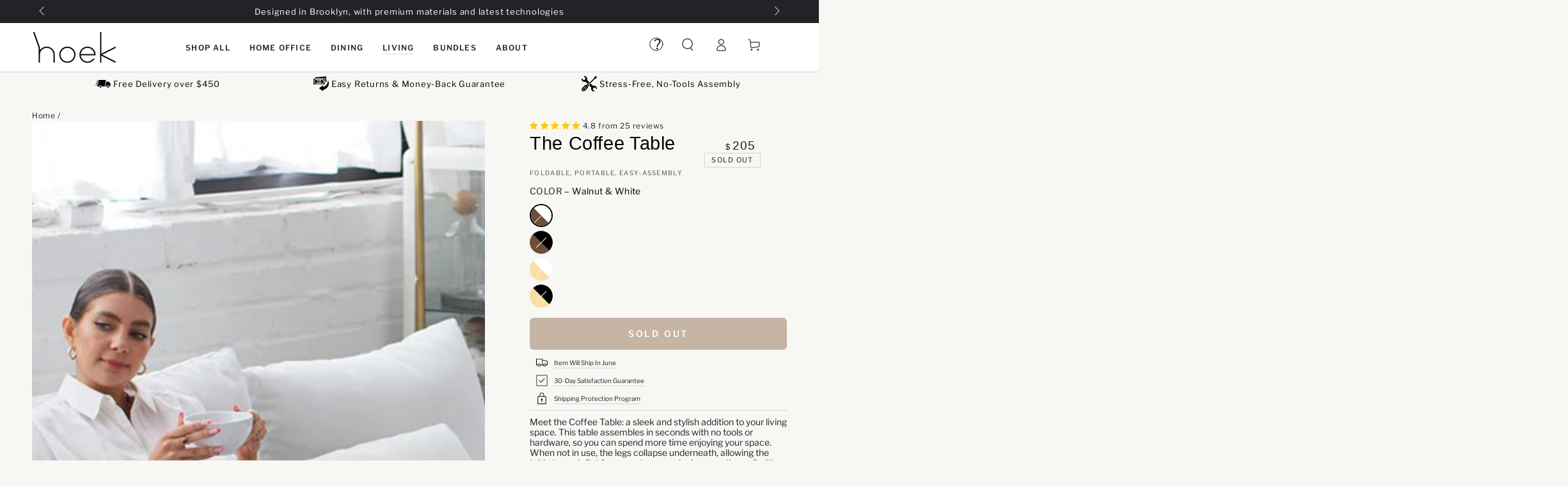

--- FILE ---
content_type: text/html; charset=utf-8
request_url: https://hoekhome.com/products/coffee-table?variant=44890680623253
body_size: 89741
content:
<!doctype html>
<html
  class="no-js"
  lang="en">
  <head>
    <!-- Global Site Tag (gtag.js) - Google AdWords:AW-375464298 -->
<script async src="https://www.googletagmanager.com/gtag/js?id=AW-375464298"></script>
<link rel="preconnect dns-prefetch" href="https://api.config-security.com/" crossorigin>
<link rel="preconnect dns-prefetch" href="https://conf.config-security.com/" crossorigin>
<link rel="preconnect dns-prefetch" href="https://whale.camera/" crossorigin>
<script>
      /* >> TriplePixel :: start*/
      (window.TriplePixelData = {
        TripleName: 'hoekhome.myshopify.com',
        ver: '2.12',
        plat: 'SHOPIFY',
        isHeadless: false,
      }),
        (function (W, H, A, L, E, _, B, N) {
          function O(U, T, P, H, R) {
            void 0 === R && (R = !1),
              (H = new XMLHttpRequest()),
              P ? (H.open('POST', U, !0), H.setRequestHeader('Content-Type', 'text/plain')) : H.open('GET', U, !0),
              H.send(JSON.stringify(P || {})),
              (H.onreadystatechange = function () {
                4 === H.readyState && 200 === H.status
                  ? ((R = H.responseText), U.includes('.txt') ? eval(R) : P || (N[B] = R))
                  : (299 < H.status || H.status < 200) && T && !R && ((R = !0), O(U, T - 1, P));
              });
          }
          if (((N = window), !N[H + 'sn'])) {
            (N[H + 'sn'] = 1),
              (L = function () {
                return Date.now().toString(36) + '_' + Math.random().toString(36);
              });
            try {
              A.setItem(H, 1 + (0 | A.getItem(H) || 0)),
                (E = JSON.parse(A.getItem(H + 'U') || '[]')).push({
                  u: location.href,
                  r: document.referrer,
                  t: Date.now(),
                  id: L(),
                }),
                A.setItem(H + 'U', JSON.stringify(E));
            } catch (e) {}
            var i, m, p;
            A.getItem('"!nC`') ||
              ((_ = A),
              (A = N),
              A[H] ||
                ((E = A[H] =
                  function (t, e, a) {
                    return (
                      void 0 === a && (a = []),
                      'State' == t ? E.s : ((W = L()), (E._q = E._q || []).push([W, t, e].concat(a)), W)
                    );
                  }),
                (E.s = 'Installed'),
                (E._q = []),
                (E.ch = W),
                (B = 'configSecurityConfModel'),
                (N[B] = 1),
                O('https://conf.config-security.com/model', 5),
                (i = L()),
                (m = A[atob('c2NyZWVu')]),
                _.setItem('di_pmt_wt', i),
                (p = {
                  id: i,
                  action: 'profile',
                  avatar: _.getItem('auth-security_rand_salt_'),
                  time: m[atob('d2lkdGg=')] + ':' + m[atob('aGVpZ2h0')],
                  host: A.TriplePixelData.TripleName,
                  plat: A.TriplePixelData.plat,
                  url: window.location.href,
                  ref: document.referrer,
                  ver: A.TriplePixelData.ver,
                }),
                O('https://api.config-security.com/event', 5, p),
                O('https://whale.camera/live/dot.txt', 5)));
          }
        })('', 'TriplePixel', localStorage);
      /* << TriplePixel :: end*/
</script>
<link rel="preconnect dns-prefetch" href="https://triplewhale-pixel.web.app/" crossorigin>
<script>
  window.dataLayer = window.dataLayer || [];
  function gtag() {
    dataLayer.push(arguments);
  }
  gtag('js', new Date());
  gtag('config', 'AW-375464298', { send_page_view: false });
</script>
<!-- Google Tag Manager -->
<script>
  (function (w, d, s, l, i) {
    w[l] = w[l] || [];
    w[l].push({ 'gtm.start': new Date().getTime(), event: 'gtm.js' });
    var f = d.getElementsByTagName(s)[0],
      j = d.createElement(s),
      dl = l != 'dataLayer' ? '&l=' + l : '';
    j.async = true;
    j.src = 'https://www.googletagmanager.com/gtm.js?id=' + i + dl;
    f.parentNode.insertBefore(j, f);
  })(window, document, 'script', 'dataLayer', 'GTM-TBJDH67');
</script>
<!-- End Google Tag Manager -->

<script type="text/javascript">
  (function (c, l, a, r, i, t, y) {
    c[a] =
      c[a] ||
      function () {
        (c[a].q = c[a].q || []).push(arguments);
      };
    t = l.createElement(r);
    t.async = 1;
    t.src = 'https://www.clarity.ms/tag/' + i;
    y = l.getElementsByTagName(r)[0];
    y.parentNode.insertBefore(t, y);
  })(window, document, 'clarity', 'script', 'im6lf30lcq');
</script>

<!-- google dynamic remarketing tag for theme.liquid -->

  <script type="text/javascript">
    var json_product = {"id":7590429327509,"title":"The Coffee Table","handle":"coffee-table","description":"\u003cp dir=\"ltr\"\u003e\u003cspan\u003eMeet the Coffee Table: a sleek and stylish addition to your living space. This table assembles in seconds with no tools or hardware, so you can spend more time enjoying your space. When not in use, the legs collapse underneath, allowing the table to pack flat for easy storage or be hung on the wall with the included Wall Cleat.\u003c\/span\u003e\u003c\/p\u003e\n\u003cp dir=\"ltr\"\u003e\u003cspan\u003eCrafted using high-quality, sustainable materials, the Coffee Table is both durable and stylish. Its compact design makes it perfect for freeing up space in your living room, whether you need room for exercise or other activities. This table adapts seamlessly to your needs, offering both functionality and elegance.\u003c\/span\u003e\u003c\/p\u003e\n\u003cstyle type=\"text\/css\"\u003e\u003c!--td {border: 1px solid #cccccc;}br {mso-data-placement:same-cell;}--\u003e\u003c\/style\u003e\n\u003c!----\u003e","published_at":"2022-07-20T23:24:46-04:00","created_at":"2022-07-20T23:24:43-04:00","vendor":"HoekHome","type":"Coffee Tables","tags":["Collection","Living","LIVINGNEW","SHOP","tables","TABLESNEW"],"price":20500,"price_min":20500,"price_max":20500,"available":false,"price_varies":false,"compare_at_price":null,"compare_at_price_min":0,"compare_at_price_max":0,"compare_at_price_varies":false,"variants":[{"id":44890680623253,"title":"Walnut \u0026 White","option1":"Walnut \u0026 White","option2":null,"option3":null,"sku":"CFT_WHT_WLT_LNG_000_000","requires_shipping":true,"taxable":true,"featured_image":{"id":41785207193749,"product_id":7590429327509,"position":2,"created_at":"2024-10-23T11:28:53-04:00","updated_at":"2024-10-23T11:28:54-04:00","alt":null,"width":1280,"height":1280,"src":"\/\/hoekhome.com\/cdn\/shop\/files\/Copy_of_LNG_CFT_V2_C2_WALNUT_WHT.png?v=1729697334","variant_ids":[44890680623253]},"available":false,"name":"The Coffee Table - Walnut \u0026 White","public_title":"Walnut \u0026 White","options":["Walnut \u0026 White"],"price":20500,"weight":13608,"compare_at_price":null,"inventory_management":"shopify","barcode":"","featured_media":{"alt":null,"id":34048751665301,"position":2,"preview_image":{"aspect_ratio":1.0,"height":1280,"width":1280,"src":"\/\/hoekhome.com\/cdn\/shop\/files\/Copy_of_LNG_CFT_V2_C2_WALNUT_WHT.png?v=1729697334"}},"requires_selling_plan":false,"selling_plan_allocations":[]},{"id":44890680656021,"title":"Walnut \u0026 Black","option1":"Walnut \u0026 Black","option2":null,"option3":null,"sku":"CFT_BLK_WLT_LNG_000_000","requires_shipping":true,"taxable":true,"featured_image":{"id":40939386798229,"product_id":7590429327509,"position":12,"created_at":"2024-07-03T19:11:45-04:00","updated_at":"2024-07-03T19:11:46-04:00","alt":null,"width":1280,"height":1280,"src":"\/\/hoekhome.com\/cdn\/shop\/files\/LNG_CFT_V2_C2_WALNUT_BLK.png?v=1720048306","variant_ids":[44890680656021]},"available":false,"name":"The Coffee Table - Walnut \u0026 Black","public_title":"Walnut \u0026 Black","options":["Walnut \u0026 Black"],"price":20500,"weight":13608,"compare_at_price":null,"inventory_management":"shopify","barcode":"","featured_media":{"alt":null,"id":33473092616341,"position":13,"preview_image":{"aspect_ratio":1.0,"height":1280,"width":1280,"src":"\/\/hoekhome.com\/cdn\/shop\/files\/LNG_CFT_V2_C2_WALNUT_BLK.png?v=1720048306"}},"requires_selling_plan":false,"selling_plan_allocations":[]},{"id":44890680688789,"title":"Natural Birch \u0026 White","option1":"Natural Birch \u0026 White","option2":null,"option3":null,"sku":"CFT_WHT_BIR_LNG_000_000","requires_shipping":true,"taxable":true,"featured_image":{"id":40939386830997,"product_id":7590429327509,"position":13,"created_at":"2024-07-03T19:12:13-04:00","updated_at":"2024-07-03T19:12:15-04:00","alt":null,"width":1280,"height":1280,"src":"\/\/hoekhome.com\/cdn\/shop\/files\/LNG_CFT_V2_C2_BIRCH_WHT.png?v=1720048335","variant_ids":[44890680688789]},"available":false,"name":"The Coffee Table - Natural Birch \u0026 White","public_title":"Natural Birch \u0026 White","options":["Natural Birch \u0026 White"],"price":20500,"weight":13608,"compare_at_price":null,"inventory_management":"shopify","barcode":"","featured_media":{"alt":null,"id":33473092944021,"position":14,"preview_image":{"aspect_ratio":1.0,"height":1280,"width":1280,"src":"\/\/hoekhome.com\/cdn\/shop\/files\/LNG_CFT_V2_C2_BIRCH_WHT.png?v=1720048335"}},"requires_selling_plan":false,"selling_plan_allocations":[]},{"id":44890680721557,"title":"Natural Birch \u0026 Black","option1":"Natural Birch \u0026 Black","option2":null,"option3":null,"sku":"CFT_BLK_BIR_LNG_000_000","requires_shipping":true,"taxable":true,"featured_image":{"id":40939386863765,"product_id":7590429327509,"position":14,"created_at":"2024-07-03T19:12:27-04:00","updated_at":"2024-07-03T19:12:28-04:00","alt":null,"width":1280,"height":1280,"src":"\/\/hoekhome.com\/cdn\/shop\/files\/LNG_CFT_V2_C2_BIRCH_BLK.png?v=1720048348","variant_ids":[44890680721557]},"available":false,"name":"The Coffee Table - Natural Birch \u0026 Black","public_title":"Natural Birch \u0026 Black","options":["Natural Birch \u0026 Black"],"price":20500,"weight":13608,"compare_at_price":null,"inventory_management":"shopify","barcode":"","featured_media":{"alt":null,"id":33473093304469,"position":15,"preview_image":{"aspect_ratio":1.0,"height":1280,"width":1280,"src":"\/\/hoekhome.com\/cdn\/shop\/files\/LNG_CFT_V2_C2_BIRCH_BLK.png?v=1720048348"}},"requires_selling_plan":false,"selling_plan_allocations":[]}],"images":["\/\/hoekhome.com\/cdn\/shop\/products\/Amy_BushwickSquareCrop.jpg?v=1717615423","\/\/hoekhome.com\/cdn\/shop\/files\/Copy_of_LNG_CFT_V2_C2_WALNUT_WHT.png?v=1729697334","\/\/hoekhome.com\/cdn\/shop\/files\/LNG_CFT_GIF_BASE.1065.gif?v=1720047797","\/\/hoekhome.com\/cdn\/shop\/products\/LaurenSquareCrop.jpg?v=1720047797","\/\/hoekhome.com\/cdn\/shop\/files\/LNGCFESquareCrop_2.jpg?v=1720047797","\/\/hoekhome.com\/cdn\/shop\/files\/CGI-15.jpg?v=1720047797","\/\/hoekhome.com\/cdn\/shop\/files\/Shell-12_b48621ea-ac74-4082-85fe-84354e4c6f97.jpg?v=1720047797","\/\/hoekhome.com\/cdn\/shop\/files\/Shell-1_0a7605cb-78a7-4dca-89bf-14af6c700196.jpg?v=1720047797","\/\/hoekhome.com\/cdn\/shop\/files\/CGI-17.jpg?v=1720047797","\/\/hoekhome.com\/cdn\/shop\/products\/IMG_8797_860x_02597dfe-4af8-4184-b8e5-893df8f1c9c8.png?v=1720047797","\/\/hoekhome.com\/cdn\/shop\/files\/CGI-16.jpg?v=1720047787","\/\/hoekhome.com\/cdn\/shop\/files\/LNG_CFT_V2_C2_WALNUT_BLK.png?v=1720048306","\/\/hoekhome.com\/cdn\/shop\/files\/LNG_CFT_V2_C2_BIRCH_WHT.png?v=1720048335","\/\/hoekhome.com\/cdn\/shop\/files\/LNG_CFT_V2_C2_BIRCH_BLK.png?v=1720048348"],"featured_image":"\/\/hoekhome.com\/cdn\/shop\/products\/Amy_BushwickSquareCrop.jpg?v=1717615423","options":["Color"],"media":[{"alt":null,"id":27548780626069,"position":1,"preview_image":{"aspect_ratio":1.0,"height":1280,"width":1280,"src":"\/\/hoekhome.com\/cdn\/shop\/products\/Amy_BushwickSquareCrop.jpg?v=1717615423"},"aspect_ratio":1.0,"height":1280,"media_type":"image","src":"\/\/hoekhome.com\/cdn\/shop\/products\/Amy_BushwickSquareCrop.jpg?v=1717615423","width":1280},{"alt":null,"id":34048751665301,"position":2,"preview_image":{"aspect_ratio":1.0,"height":1280,"width":1280,"src":"\/\/hoekhome.com\/cdn\/shop\/files\/Copy_of_LNG_CFT_V2_C2_WALNUT_WHT.png?v=1729697334"},"aspect_ratio":1.0,"height":1280,"media_type":"image","src":"\/\/hoekhome.com\/cdn\/shop\/files\/Copy_of_LNG_CFT_V2_C2_WALNUT_WHT.png?v=1729697334","width":1280},{"alt":null,"id":27548756836501,"position":3,"preview_image":{"aspect_ratio":1.0,"height":1080,"width":1080,"src":"\/\/hoekhome.com\/cdn\/shop\/products\/686de6e901c34031a0bf2442dbefb60a.thumbnail.0000000000.jpg?v=1661958927"},"aspect_ratio":1.0,"duration":29270,"media_type":"video","sources":[{"format":"mp4","height":480,"mime_type":"video\/mp4","url":"\/\/hoekhome.com\/cdn\/shop\/videos\/c\/vp\/686de6e901c34031a0bf2442dbefb60a\/686de6e901c34031a0bf2442dbefb60a.SD-480p-1.0Mbps-9048440.mp4?v=0","width":480},{"format":"mp4","height":1080,"mime_type":"video\/mp4","url":"\/\/hoekhome.com\/cdn\/shop\/videos\/c\/vp\/686de6e901c34031a0bf2442dbefb60a\/686de6e901c34031a0bf2442dbefb60a.HD-1080p-3.3Mbps-9048440.mp4?v=0","width":1080},{"format":"mp4","height":720,"mime_type":"video\/mp4","url":"\/\/hoekhome.com\/cdn\/shop\/videos\/c\/vp\/686de6e901c34031a0bf2442dbefb60a\/686de6e901c34031a0bf2442dbefb60a.HD-720p-2.1Mbps-9048440.mp4?v=0","width":720},{"format":"m3u8","height":1080,"mime_type":"application\/x-mpegURL","url":"\/\/hoekhome.com\/cdn\/shop\/videos\/c\/vp\/686de6e901c34031a0bf2442dbefb60a\/686de6e901c34031a0bf2442dbefb60a.m3u8?v=0","width":1080}]},{"alt":null,"id":32705661108373,"position":4,"preview_image":{"aspect_ratio":1.0,"height":1280,"width":1280,"src":"\/\/hoekhome.com\/cdn\/shop\/files\/LNG_CFT_GIF_BASE.1065.gif?v=1720047797"},"aspect_ratio":1.0,"height":1280,"media_type":"image","src":"\/\/hoekhome.com\/cdn\/shop\/files\/LNG_CFT_GIF_BASE.1065.gif?v=1720047797","width":1280},{"alt":null,"id":27548793012373,"position":5,"preview_image":{"aspect_ratio":1.0,"height":1280,"width":1280,"src":"\/\/hoekhome.com\/cdn\/shop\/products\/LaurenSquareCrop.jpg?v=1720047797"},"aspect_ratio":1.0,"height":1280,"media_type":"image","src":"\/\/hoekhome.com\/cdn\/shop\/products\/LaurenSquareCrop.jpg?v=1720047797","width":1280},{"alt":null,"id":32705664843925,"position":6,"preview_image":{"aspect_ratio":1.0,"height":1280,"width":1280,"src":"\/\/hoekhome.com\/cdn\/shop\/files\/LNGCFESquareCrop_2.jpg?v=1720047797"},"aspect_ratio":1.0,"height":1280,"media_type":"image","src":"\/\/hoekhome.com\/cdn\/shop\/files\/LNGCFESquareCrop_2.jpg?v=1720047797","width":1280},{"alt":null,"id":31448999461013,"position":7,"preview_image":{"aspect_ratio":1.0,"height":1152,"width":1152,"src":"\/\/hoekhome.com\/cdn\/shop\/files\/CGI-15.jpg?v=1720047797"},"aspect_ratio":1.0,"height":1152,"media_type":"image","src":"\/\/hoekhome.com\/cdn\/shop\/files\/CGI-15.jpg?v=1720047797","width":1152},{"alt":null,"id":32705664778389,"position":8,"preview_image":{"aspect_ratio":1.0,"height":1153,"width":1153,"src":"\/\/hoekhome.com\/cdn\/shop\/files\/Shell-12_b48621ea-ac74-4082-85fe-84354e4c6f97.jpg?v=1720047797"},"aspect_ratio":1.0,"height":1153,"media_type":"image","src":"\/\/hoekhome.com\/cdn\/shop\/files\/Shell-12_b48621ea-ac74-4082-85fe-84354e4c6f97.jpg?v=1720047797","width":1153},{"alt":null,"id":32705664811157,"position":9,"preview_image":{"aspect_ratio":1.0,"height":1153,"width":1153,"src":"\/\/hoekhome.com\/cdn\/shop\/files\/Shell-1_0a7605cb-78a7-4dca-89bf-14af6c700196.jpg?v=1720047797"},"aspect_ratio":1.0,"height":1153,"media_type":"image","src":"\/\/hoekhome.com\/cdn\/shop\/files\/Shell-1_0a7605cb-78a7-4dca-89bf-14af6c700196.jpg?v=1720047797","width":1153},{"alt":null,"id":31448999526549,"position":10,"preview_image":{"aspect_ratio":1.0,"height":1032,"width":1032,"src":"\/\/hoekhome.com\/cdn\/shop\/files\/CGI-17.jpg?v=1720047797"},"aspect_ratio":1.0,"height":1032,"media_type":"image","src":"\/\/hoekhome.com\/cdn\/shop\/files\/CGI-17.jpg?v=1720047797","width":1032},{"alt":null,"id":27257535725717,"position":11,"preview_image":{"aspect_ratio":1.0,"height":860,"width":860,"src":"\/\/hoekhome.com\/cdn\/shop\/products\/IMG_8797_860x_02597dfe-4af8-4184-b8e5-893df8f1c9c8.png?v=1720047797"},"aspect_ratio":1.0,"height":860,"media_type":"image","src":"\/\/hoekhome.com\/cdn\/shop\/products\/IMG_8797_860x_02597dfe-4af8-4184-b8e5-893df8f1c9c8.png?v=1720047797","width":860},{"alt":null,"id":31448999493781,"position":12,"preview_image":{"aspect_ratio":1.0,"height":1152,"width":1152,"src":"\/\/hoekhome.com\/cdn\/shop\/files\/CGI-16.jpg?v=1720047787"},"aspect_ratio":1.0,"height":1152,"media_type":"image","src":"\/\/hoekhome.com\/cdn\/shop\/files\/CGI-16.jpg?v=1720047787","width":1152},{"alt":null,"id":33473092616341,"position":13,"preview_image":{"aspect_ratio":1.0,"height":1280,"width":1280,"src":"\/\/hoekhome.com\/cdn\/shop\/files\/LNG_CFT_V2_C2_WALNUT_BLK.png?v=1720048306"},"aspect_ratio":1.0,"height":1280,"media_type":"image","src":"\/\/hoekhome.com\/cdn\/shop\/files\/LNG_CFT_V2_C2_WALNUT_BLK.png?v=1720048306","width":1280},{"alt":null,"id":33473092944021,"position":14,"preview_image":{"aspect_ratio":1.0,"height":1280,"width":1280,"src":"\/\/hoekhome.com\/cdn\/shop\/files\/LNG_CFT_V2_C2_BIRCH_WHT.png?v=1720048335"},"aspect_ratio":1.0,"height":1280,"media_type":"image","src":"\/\/hoekhome.com\/cdn\/shop\/files\/LNG_CFT_V2_C2_BIRCH_WHT.png?v=1720048335","width":1280},{"alt":null,"id":33473093304469,"position":15,"preview_image":{"aspect_ratio":1.0,"height":1280,"width":1280,"src":"\/\/hoekhome.com\/cdn\/shop\/files\/LNG_CFT_V2_C2_BIRCH_BLK.png?v=1720048348"},"aspect_ratio":1.0,"height":1280,"media_type":"image","src":"\/\/hoekhome.com\/cdn\/shop\/files\/LNG_CFT_V2_C2_BIRCH_BLK.png?v=1720048348","width":1280},{"alt":null,"id":33523577159829,"position":16,"preview_image":{"aspect_ratio":1.0,"height":1024,"width":1024,"src":"\/\/hoekhome.com\/cdn\/shop\/files\/preview_images\/Long_Coffee_Walnut_and_White_3.jpg?v=1720719918"},"media_type":"model","sources":[{"format":"glb","mime_type":"model\/gltf-binary","url":"\/\/hoekhome.com\/cdn\/shop\/3d\/models\/o\/ea39fbe3f0e1c79c\/Long_Coffee_Walnut_and_White_3.glb?v=0"},{"format":"usdz","mime_type":"model\/vnd.usdz+zip","url":"\/\/hoekhome.com\/cdn\/shop\/3d\/models\/o\/7bf9e57c78f7f5a6\/Long_Coffee_Walnut_and_White_3.usdz?v=0"}]}],"requires_selling_plan":false,"selling_plan_groups":[],"content":"\u003cp dir=\"ltr\"\u003e\u003cspan\u003eMeet the Coffee Table: a sleek and stylish addition to your living space. This table assembles in seconds with no tools or hardware, so you can spend more time enjoying your space. When not in use, the legs collapse underneath, allowing the table to pack flat for easy storage or be hung on the wall with the included Wall Cleat.\u003c\/span\u003e\u003c\/p\u003e\n\u003cp dir=\"ltr\"\u003e\u003cspan\u003eCrafted using high-quality, sustainable materials, the Coffee Table is both durable and stylish. Its compact design makes it perfect for freeing up space in your living room, whether you need room for exercise or other activities. This table adapts seamlessly to your needs, offering both functionality and elegance.\u003c\/span\u003e\u003c\/p\u003e\n\u003cstyle type=\"text\/css\"\u003e\u003c!--td {border: 1px solid #cccccc;}br {mso-data-placement:same-cell;}--\u003e\u003c\/style\u003e\n\u003c!----\u003e"};
  </script>
  <script>
    var ecomm_prodid = [];
    for (var i = 0; i < json_product.variants.length; i++)
      ecomm_prodid.push('shopify_US_7590429327509_' + json_product.variants[i].id);
  </script>
  <script type="text/javascript">
    var google_tag_params = {
      ecomm_prodid: ecomm_prodid,
      ecomm_pagetype: 'product',
      ecomm_totalvalue: parseFloat('205'),
    };
  </script>

<script>
  gtag('event', 'page_view', {
    send_to: 'AW-375464298',
    ecomm_prodid: window.google_tag_params.ecomm_prodid,
    ecomm_pagetype: window.google_tag_params.ecomm_pagetype,
    ecomm_totalvalue: window.google_tag_params.ecomm_totalvalue,
  });
</script>

      
    <!--script src="//hoekhome.com/cdn/shop/t/55/assets/free-gift.js?v=78139064595635373971733842136" async></script!-->
  <meta charset="utf-8">
    <meta http-equiv="X-UA-Compatible" content="IE=edge">
    <meta name="viewport" content="width=device-width,initial-scale=1">
    <meta name="theme-color" content="">
    <link rel="canonical" href="https://hoekhome.com/products/coffee-table">
    <link rel="preconnect" href="https://cdn.shopify.com" crossorigin><link rel="icon" type="image/png" href="//hoekhome.com/cdn/shop/files/H.png?crop=center&height=32&v=1659096502&width=32"><link rel="preconnect" href="https://fonts.shopifycdn.com" crossorigin><title>
      The Coffee Table
 &ndash; Hoek Home: Furniture, Simplified. </title><meta name="description" content="Elevate your living room with our Long Coffee Table. Featuring easy assembly with no tools needed, this table is constructed from sustainable materials and comes in sophisticated Birch and Walnut finishes. Its sturdy, modular design embodies Mid Century Modern elegance, offering a stylish and space-saving solution for any room.">

<meta property="og:site_name" content="Hoek Home: Furniture, Simplified. ">
<meta property="og:url" content="https://hoekhome.com/products/coffee-table">
<meta property="og:title" content="The Coffee Table">
<meta property="og:type" content="product">
<meta property="og:description" content="Elevate your living room with our Long Coffee Table. Featuring easy assembly with no tools needed, this table is constructed from sustainable materials and comes in sophisticated Birch and Walnut finishes. Its sturdy, modular design embodies Mid Century Modern elegance, offering a stylish and space-saving solution for any room."><meta property="og:image" content="http://hoekhome.com/cdn/shop/products/Amy_BushwickSquareCrop.jpg?v=1717615423">
  <meta property="og:image:secure_url" content="https://hoekhome.com/cdn/shop/products/Amy_BushwickSquareCrop.jpg?v=1717615423">
  <meta property="og:image:width" content="1280">
  <meta property="og:image:height" content="1280"><meta property="og:price:amount" content="205">
  <meta property="og:price:currency" content="USD"><meta name="twitter:site" content="@hoek_home?lang=en"><meta name="twitter:card" content="summary_large_image">
<meta name="twitter:title" content="The Coffee Table">
<meta name="twitter:description" content="Elevate your living room with our Long Coffee Table. Featuring easy assembly with no tools needed, this table is constructed from sustainable materials and comes in sophisticated Birch and Walnut finishes. Its sturdy, modular design embodies Mid Century Modern elegance, offering a stylish and space-saving solution for any room.">


    <script src="//hoekhome.com/cdn/shop/t/55/assets/vendor-v4.js" defer="defer"></script>
    <script src="//hoekhome.com/cdn/shop/t/55/assets/pubsub.js?v=104623417541739052901731073441" defer="defer"></script>
    <script src="//hoekhome.com/cdn/shop/t/55/assets/global.js?v=133129396847071835531731073441" defer="defer"></script>

    <script>window.performance && window.performance.mark && window.performance.mark('shopify.content_for_header.start');</script><meta name="google-site-verification" content="KG3sW-hU3EFqoPtw3ImWPrUphBAtiezDZJ5C4pXwFj8">
<meta name="facebook-domain-verification" content="dh713cw9suum1b8hth5d9s3edmppne">
<meta id="shopify-digital-wallet" name="shopify-digital-wallet" content="/62416814229/digital_wallets/dialog">
<meta name="shopify-checkout-api-token" content="83df920a54c11dd1f2dadaf4f6881e03">
<meta id="in-context-paypal-metadata" data-shop-id="62416814229" data-venmo-supported="true" data-environment="production" data-locale="en_US" data-paypal-v4="true" data-currency="USD">
<link rel="alternate" type="application/json+oembed" href="https://hoekhome.com/products/coffee-table.oembed">
<script async="async" src="/checkouts/internal/preloads.js?locale=en-US"></script>
<link rel="preconnect" href="https://shop.app" crossorigin="anonymous">
<script async="async" src="https://shop.app/checkouts/internal/preloads.js?locale=en-US&shop_id=62416814229" crossorigin="anonymous"></script>
<script id="apple-pay-shop-capabilities" type="application/json">{"shopId":62416814229,"countryCode":"US","currencyCode":"USD","merchantCapabilities":["supports3DS"],"merchantId":"gid:\/\/shopify\/Shop\/62416814229","merchantName":"Hoek Home: Furniture, Simplified. ","requiredBillingContactFields":["postalAddress","email"],"requiredShippingContactFields":["postalAddress","email"],"shippingType":"shipping","supportedNetworks":["visa","masterCard","amex","discover","elo","jcb"],"total":{"type":"pending","label":"Hoek Home: Furniture, Simplified. ","amount":"1.00"},"shopifyPaymentsEnabled":true,"supportsSubscriptions":true}</script>
<script id="shopify-features" type="application/json">{"accessToken":"83df920a54c11dd1f2dadaf4f6881e03","betas":["rich-media-storefront-analytics"],"domain":"hoekhome.com","predictiveSearch":true,"shopId":62416814229,"locale":"en"}</script>
<script>var Shopify = Shopify || {};
Shopify.shop = "hoekhome.myshopify.com";
Shopify.locale = "en";
Shopify.currency = {"active":"USD","rate":"1.0"};
Shopify.country = "US";
Shopify.theme = {"name":"Free Gift Go live","id":142381547669,"schema_name":"Be Yours","schema_version":"7.0.1","theme_store_id":1399,"role":"main"};
Shopify.theme.handle = "null";
Shopify.theme.style = {"id":null,"handle":null};
Shopify.cdnHost = "hoekhome.com/cdn";
Shopify.routes = Shopify.routes || {};
Shopify.routes.root = "/";</script>
<script type="module">!function(o){(o.Shopify=o.Shopify||{}).modules=!0}(window);</script>
<script>!function(o){function n(){var o=[];function n(){o.push(Array.prototype.slice.apply(arguments))}return n.q=o,n}var t=o.Shopify=o.Shopify||{};t.loadFeatures=n(),t.autoloadFeatures=n()}(window);</script>
<script>
  window.ShopifyPay = window.ShopifyPay || {};
  window.ShopifyPay.apiHost = "shop.app\/pay";
  window.ShopifyPay.redirectState = null;
</script>
<script id="shop-js-analytics" type="application/json">{"pageType":"product"}</script>
<script defer="defer" async type="module" src="//hoekhome.com/cdn/shopifycloud/shop-js/modules/v2/client.init-shop-cart-sync_BdyHc3Nr.en.esm.js"></script>
<script defer="defer" async type="module" src="//hoekhome.com/cdn/shopifycloud/shop-js/modules/v2/chunk.common_Daul8nwZ.esm.js"></script>
<script type="module">
  await import("//hoekhome.com/cdn/shopifycloud/shop-js/modules/v2/client.init-shop-cart-sync_BdyHc3Nr.en.esm.js");
await import("//hoekhome.com/cdn/shopifycloud/shop-js/modules/v2/chunk.common_Daul8nwZ.esm.js");

  window.Shopify.SignInWithShop?.initShopCartSync?.({"fedCMEnabled":true,"windoidEnabled":true});

</script>
<script defer="defer" async type="module" src="//hoekhome.com/cdn/shopifycloud/shop-js/modules/v2/client.payment-terms_MV4M3zvL.en.esm.js"></script>
<script defer="defer" async type="module" src="//hoekhome.com/cdn/shopifycloud/shop-js/modules/v2/chunk.common_Daul8nwZ.esm.js"></script>
<script defer="defer" async type="module" src="//hoekhome.com/cdn/shopifycloud/shop-js/modules/v2/chunk.modal_CQq8HTM6.esm.js"></script>
<script type="module">
  await import("//hoekhome.com/cdn/shopifycloud/shop-js/modules/v2/client.payment-terms_MV4M3zvL.en.esm.js");
await import("//hoekhome.com/cdn/shopifycloud/shop-js/modules/v2/chunk.common_Daul8nwZ.esm.js");
await import("//hoekhome.com/cdn/shopifycloud/shop-js/modules/v2/chunk.modal_CQq8HTM6.esm.js");

  
</script>
<script>
  window.Shopify = window.Shopify || {};
  if (!window.Shopify.featureAssets) window.Shopify.featureAssets = {};
  window.Shopify.featureAssets['shop-js'] = {"shop-cart-sync":["modules/v2/client.shop-cart-sync_QYOiDySF.en.esm.js","modules/v2/chunk.common_Daul8nwZ.esm.js"],"init-fed-cm":["modules/v2/client.init-fed-cm_DchLp9rc.en.esm.js","modules/v2/chunk.common_Daul8nwZ.esm.js"],"shop-button":["modules/v2/client.shop-button_OV7bAJc5.en.esm.js","modules/v2/chunk.common_Daul8nwZ.esm.js"],"init-windoid":["modules/v2/client.init-windoid_DwxFKQ8e.en.esm.js","modules/v2/chunk.common_Daul8nwZ.esm.js"],"shop-cash-offers":["modules/v2/client.shop-cash-offers_DWtL6Bq3.en.esm.js","modules/v2/chunk.common_Daul8nwZ.esm.js","modules/v2/chunk.modal_CQq8HTM6.esm.js"],"shop-toast-manager":["modules/v2/client.shop-toast-manager_CX9r1SjA.en.esm.js","modules/v2/chunk.common_Daul8nwZ.esm.js"],"init-shop-email-lookup-coordinator":["modules/v2/client.init-shop-email-lookup-coordinator_UhKnw74l.en.esm.js","modules/v2/chunk.common_Daul8nwZ.esm.js"],"pay-button":["modules/v2/client.pay-button_DzxNnLDY.en.esm.js","modules/v2/chunk.common_Daul8nwZ.esm.js"],"avatar":["modules/v2/client.avatar_BTnouDA3.en.esm.js"],"init-shop-cart-sync":["modules/v2/client.init-shop-cart-sync_BdyHc3Nr.en.esm.js","modules/v2/chunk.common_Daul8nwZ.esm.js"],"shop-login-button":["modules/v2/client.shop-login-button_D8B466_1.en.esm.js","modules/v2/chunk.common_Daul8nwZ.esm.js","modules/v2/chunk.modal_CQq8HTM6.esm.js"],"init-customer-accounts-sign-up":["modules/v2/client.init-customer-accounts-sign-up_C8fpPm4i.en.esm.js","modules/v2/client.shop-login-button_D8B466_1.en.esm.js","modules/v2/chunk.common_Daul8nwZ.esm.js","modules/v2/chunk.modal_CQq8HTM6.esm.js"],"init-shop-for-new-customer-accounts":["modules/v2/client.init-shop-for-new-customer-accounts_CVTO0Ztu.en.esm.js","modules/v2/client.shop-login-button_D8B466_1.en.esm.js","modules/v2/chunk.common_Daul8nwZ.esm.js","modules/v2/chunk.modal_CQq8HTM6.esm.js"],"init-customer-accounts":["modules/v2/client.init-customer-accounts_dRgKMfrE.en.esm.js","modules/v2/client.shop-login-button_D8B466_1.en.esm.js","modules/v2/chunk.common_Daul8nwZ.esm.js","modules/v2/chunk.modal_CQq8HTM6.esm.js"],"shop-follow-button":["modules/v2/client.shop-follow-button_CkZpjEct.en.esm.js","modules/v2/chunk.common_Daul8nwZ.esm.js","modules/v2/chunk.modal_CQq8HTM6.esm.js"],"lead-capture":["modules/v2/client.lead-capture_BntHBhfp.en.esm.js","modules/v2/chunk.common_Daul8nwZ.esm.js","modules/v2/chunk.modal_CQq8HTM6.esm.js"],"checkout-modal":["modules/v2/client.checkout-modal_CfxcYbTm.en.esm.js","modules/v2/chunk.common_Daul8nwZ.esm.js","modules/v2/chunk.modal_CQq8HTM6.esm.js"],"shop-login":["modules/v2/client.shop-login_Da4GZ2H6.en.esm.js","modules/v2/chunk.common_Daul8nwZ.esm.js","modules/v2/chunk.modal_CQq8HTM6.esm.js"],"payment-terms":["modules/v2/client.payment-terms_MV4M3zvL.en.esm.js","modules/v2/chunk.common_Daul8nwZ.esm.js","modules/v2/chunk.modal_CQq8HTM6.esm.js"]};
</script>
<script>(function() {
  var isLoaded = false;
  function asyncLoad() {
    if (isLoaded) return;
    isLoaded = true;
    var urls = ["https:\/\/cdn.shopify.com\/s\/files\/1\/0624\/1681\/4229\/t\/2\/assets\/affirmShopify.js?v=1687547716\u0026shop=hoekhome.myshopify.com","https:\/\/d1ac7owlocyo08.cloudfront.net\/storage\/scripts\/hoekhome.20231020202019.scripttag.js?shop=hoekhome.myshopify.com","https:\/\/api.fastbundle.co\/scripts\/src.js?shop=hoekhome.myshopify.com","https:\/\/api.fastbundle.co\/scripts\/script_tag.js?shop=hoekhome.myshopify.com","https:\/\/cdn.nfcube.com\/instafeed-666e35f8f0a829cae457b905a573ca4b.js?shop=hoekhome.myshopify.com","https:\/\/shopify-widget.route.com\/shopify.widget.js?shop=hoekhome.myshopify.com","https:\/\/cdn.shipinsure.io\/si-dual-checkout-button-v1-1.min.js?shop_name=hoekhome.myshopify.com\u0026shop=hoekhome.myshopify.com"];
    for (var i = 0; i < urls.length; i++) {
      var s = document.createElement('script');
      s.type = 'text/javascript';
      s.async = true;
      s.src = urls[i];
      var x = document.getElementsByTagName('script')[0];
      x.parentNode.insertBefore(s, x);
    }
  };
  if(window.attachEvent) {
    window.attachEvent('onload', asyncLoad);
  } else {
    window.addEventListener('load', asyncLoad, false);
  }
})();</script>
<script id="__st">var __st={"a":62416814229,"offset":-18000,"reqid":"d0af25e1-83b0-4367-9ddd-ab0575564525-1768971785","pageurl":"hoekhome.com\/products\/coffee-table?variant=44890680623253","u":"aeb01b31c102","p":"product","rtyp":"product","rid":7590429327509};</script>
<script>window.ShopifyPaypalV4VisibilityTracking = true;</script>
<script id="captcha-bootstrap">!function(){'use strict';const t='contact',e='account',n='new_comment',o=[[t,t],['blogs',n],['comments',n],[t,'customer']],c=[[e,'customer_login'],[e,'guest_login'],[e,'recover_customer_password'],[e,'create_customer']],r=t=>t.map((([t,e])=>`form[action*='/${t}']:not([data-nocaptcha='true']) input[name='form_type'][value='${e}']`)).join(','),a=t=>()=>t?[...document.querySelectorAll(t)].map((t=>t.form)):[];function s(){const t=[...o],e=r(t);return a(e)}const i='password',u='form_key',d=['recaptcha-v3-token','g-recaptcha-response','h-captcha-response',i],f=()=>{try{return window.sessionStorage}catch{return}},m='__shopify_v',_=t=>t.elements[u];function p(t,e,n=!1){try{const o=window.sessionStorage,c=JSON.parse(o.getItem(e)),{data:r}=function(t){const{data:e,action:n}=t;return t[m]||n?{data:e,action:n}:{data:t,action:n}}(c);for(const[e,n]of Object.entries(r))t.elements[e]&&(t.elements[e].value=n);n&&o.removeItem(e)}catch(o){console.error('form repopulation failed',{error:o})}}const l='form_type',E='cptcha';function T(t){t.dataset[E]=!0}const w=window,h=w.document,L='Shopify',v='ce_forms',y='captcha';let A=!1;((t,e)=>{const n=(g='f06e6c50-85a8-45c8-87d0-21a2b65856fe',I='https://cdn.shopify.com/shopifycloud/storefront-forms-hcaptcha/ce_storefront_forms_captcha_hcaptcha.v1.5.2.iife.js',D={infoText:'Protected by hCaptcha',privacyText:'Privacy',termsText:'Terms'},(t,e,n)=>{const o=w[L][v],c=o.bindForm;if(c)return c(t,g,e,D).then(n);var r;o.q.push([[t,g,e,D],n]),r=I,A||(h.body.append(Object.assign(h.createElement('script'),{id:'captcha-provider',async:!0,src:r})),A=!0)});var g,I,D;w[L]=w[L]||{},w[L][v]=w[L][v]||{},w[L][v].q=[],w[L][y]=w[L][y]||{},w[L][y].protect=function(t,e){n(t,void 0,e),T(t)},Object.freeze(w[L][y]),function(t,e,n,w,h,L){const[v,y,A,g]=function(t,e,n){const i=e?o:[],u=t?c:[],d=[...i,...u],f=r(d),m=r(i),_=r(d.filter((([t,e])=>n.includes(e))));return[a(f),a(m),a(_),s()]}(w,h,L),I=t=>{const e=t.target;return e instanceof HTMLFormElement?e:e&&e.form},D=t=>v().includes(t);t.addEventListener('submit',(t=>{const e=I(t);if(!e)return;const n=D(e)&&!e.dataset.hcaptchaBound&&!e.dataset.recaptchaBound,o=_(e),c=g().includes(e)&&(!o||!o.value);(n||c)&&t.preventDefault(),c&&!n&&(function(t){try{if(!f())return;!function(t){const e=f();if(!e)return;const n=_(t);if(!n)return;const o=n.value;o&&e.removeItem(o)}(t);const e=Array.from(Array(32),(()=>Math.random().toString(36)[2])).join('');!function(t,e){_(t)||t.append(Object.assign(document.createElement('input'),{type:'hidden',name:u})),t.elements[u].value=e}(t,e),function(t,e){const n=f();if(!n)return;const o=[...t.querySelectorAll(`input[type='${i}']`)].map((({name:t})=>t)),c=[...d,...o],r={};for(const[a,s]of new FormData(t).entries())c.includes(a)||(r[a]=s);n.setItem(e,JSON.stringify({[m]:1,action:t.action,data:r}))}(t,e)}catch(e){console.error('failed to persist form',e)}}(e),e.submit())}));const S=(t,e)=>{t&&!t.dataset[E]&&(n(t,e.some((e=>e===t))),T(t))};for(const o of['focusin','change'])t.addEventListener(o,(t=>{const e=I(t);D(e)&&S(e,y())}));const B=e.get('form_key'),M=e.get(l),P=B&&M;t.addEventListener('DOMContentLoaded',(()=>{const t=y();if(P)for(const e of t)e.elements[l].value===M&&p(e,B);[...new Set([...A(),...v().filter((t=>'true'===t.dataset.shopifyCaptcha))])].forEach((e=>S(e,t)))}))}(h,new URLSearchParams(w.location.search),n,t,e,['guest_login'])})(!0,!0)}();</script>
<script integrity="sha256-4kQ18oKyAcykRKYeNunJcIwy7WH5gtpwJnB7kiuLZ1E=" data-source-attribution="shopify.loadfeatures" defer="defer" src="//hoekhome.com/cdn/shopifycloud/storefront/assets/storefront/load_feature-a0a9edcb.js" crossorigin="anonymous"></script>
<script crossorigin="anonymous" defer="defer" src="//hoekhome.com/cdn/shopifycloud/storefront/assets/shopify_pay/storefront-65b4c6d7.js?v=20250812"></script>
<script data-source-attribution="shopify.dynamic_checkout.dynamic.init">var Shopify=Shopify||{};Shopify.PaymentButton=Shopify.PaymentButton||{isStorefrontPortableWallets:!0,init:function(){window.Shopify.PaymentButton.init=function(){};var t=document.createElement("script");t.src="https://hoekhome.com/cdn/shopifycloud/portable-wallets/latest/portable-wallets.en.js",t.type="module",document.head.appendChild(t)}};
</script>
<script data-source-attribution="shopify.dynamic_checkout.buyer_consent">
  function portableWalletsHideBuyerConsent(e){var t=document.getElementById("shopify-buyer-consent"),n=document.getElementById("shopify-subscription-policy-button");t&&n&&(t.classList.add("hidden"),t.setAttribute("aria-hidden","true"),n.removeEventListener("click",e))}function portableWalletsShowBuyerConsent(e){var t=document.getElementById("shopify-buyer-consent"),n=document.getElementById("shopify-subscription-policy-button");t&&n&&(t.classList.remove("hidden"),t.removeAttribute("aria-hidden"),n.addEventListener("click",e))}window.Shopify?.PaymentButton&&(window.Shopify.PaymentButton.hideBuyerConsent=portableWalletsHideBuyerConsent,window.Shopify.PaymentButton.showBuyerConsent=portableWalletsShowBuyerConsent);
</script>
<script data-source-attribution="shopify.dynamic_checkout.cart.bootstrap">document.addEventListener("DOMContentLoaded",(function(){function t(){return document.querySelector("shopify-accelerated-checkout-cart, shopify-accelerated-checkout")}if(t())Shopify.PaymentButton.init();else{new MutationObserver((function(e,n){t()&&(Shopify.PaymentButton.init(),n.disconnect())})).observe(document.body,{childList:!0,subtree:!0})}}));
</script>
<link id="shopify-accelerated-checkout-styles" rel="stylesheet" media="screen" href="https://hoekhome.com/cdn/shopifycloud/portable-wallets/latest/accelerated-checkout-backwards-compat.css" crossorigin="anonymous">
<style id="shopify-accelerated-checkout-cart">
        #shopify-buyer-consent {
  margin-top: 1em;
  display: inline-block;
  width: 100%;
}

#shopify-buyer-consent.hidden {
  display: none;
}

#shopify-subscription-policy-button {
  background: none;
  border: none;
  padding: 0;
  text-decoration: underline;
  font-size: inherit;
  cursor: pointer;
}

#shopify-subscription-policy-button::before {
  box-shadow: none;
}

      </style>
<script id="sections-script" data-sections="header" defer="defer" src="//hoekhome.com/cdn/shop/t/55/compiled_assets/scripts.js?v=15721"></script>
<script>window.performance && window.performance.mark && window.performance.mark('shopify.content_for_header.end');</script>
<style data-shopify>@font-face {
  font-family: "Libre Franklin";
  font-weight: 400;
  font-style: normal;
  font-display: swap;
  src: url("//hoekhome.com/cdn/fonts/libre_franklin/librefranklin_n4.a9b0508e1ffb743a0fd6d0614768959c54a27d86.woff2") format("woff2"),
       url("//hoekhome.com/cdn/fonts/libre_franklin/librefranklin_n4.948f6f27caf8552b1a9560176e3f14eeb2c6f202.woff") format("woff");
}

  @font-face {
  font-family: "Libre Franklin";
  font-weight: 600;
  font-style: normal;
  font-display: swap;
  src: url("//hoekhome.com/cdn/fonts/libre_franklin/librefranklin_n6.c976b0b721ea92417572301ef17640150832a2b9.woff2") format("woff2"),
       url("//hoekhome.com/cdn/fonts/libre_franklin/librefranklin_n6.bb41783c980fb0a0dad0f0403cbcc7159efe6030.woff") format("woff");
}

  @font-face {
  font-family: "Libre Franklin";
  font-weight: 400;
  font-style: italic;
  font-display: swap;
  src: url("//hoekhome.com/cdn/fonts/libre_franklin/librefranklin_i4.5cee60cade760b32c7b489f9d561e97341909d7c.woff2") format("woff2"),
       url("//hoekhome.com/cdn/fonts/libre_franklin/librefranklin_i4.2f9ee939c2cc82522dfb62e1a084861f9beeb411.woff") format("woff");
}

  @font-face {
  font-family: "Libre Franklin";
  font-weight: 600;
  font-style: italic;
  font-display: swap;
  src: url("//hoekhome.com/cdn/fonts/libre_franklin/librefranklin_i6.7ae53255ab44c18176e5c1c169a009f635aeb949.woff2") format("woff2"),
       url("//hoekhome.com/cdn/fonts/libre_franklin/librefranklin_i6.c8eb9c307a8e927dcb30218e64b5b81edbc09ee3.woff") format("woff");
}

  
  

  :root {
    --font-body-family: "Libre Franklin", sans-serif;
    --font-body-style: normal;
    --font-body-weight: 400;

    --font-heading-family: "system_ui", -apple-system, 'Segoe UI', Roboto, 'Helvetica Neue', 'Noto Sans', 'Liberation Sans', Arial, sans-serif, 'Apple Color Emoji', 'Segoe UI Emoji', 'Segoe UI Symbol', 'Noto Color Emoji';
    --font-heading-style: normal;
    --font-heading-weight: 400;

    --font-body-scale: 1.0;
    --font-heading-scale: 1.05;

    --font-navigation-family: var(--font-body-family);
    --font-navigation-size: 14px;
    --font-navigation-weight: var(--font-body-weight);
    --font-button-family: var(--font-body-family);
    --font-button-size: 14px;
    --font-button-baseline: 0rem;
    --font-price-family: var(--font-heading-family);
    --font-price-scale: var(--font-heading-scale);

    --color-base-text: 33, 35, 38;
    --color-base-background: 247, 247, 244;
    --color-base-solid-button-labels: 255, 255, 255;
    --color-base-outline-button-labels: 33, 35, 38;
    --color-base-accent: 149, 112, 85;
    --color-base-heading: 4, 0, 0;
    --color-base-border: 210, 213, 217;
    --color-placeholder: 243, 243, 243;
    --color-overlay: 0, 0, 0;
    --color-keyboard-focus: 1, 94, 204;
    --color-shadow: 168, 232, 226;
    --shadow-opacity: 1;

    --color-background-dark: 230, 230, 220;
    --color-price: #1a1b18;
    --color-sale-price: #1a1b18;
    --color-sale-badge-background: #88748a;
    --color-reviews: #e69940;
    --color-critical: #d72c0d;
    --color-success: #008060;
    --color-highlight: 187, 255, 0;

    --payment-terms-background-color: #f7f7f4;
    --page-width: 160rem;
    --page-width-margin: 0rem;

    --card-color-scheme: var(--color-placeholder);
    --card-text-alignment: start;
    --card-flex-alignment: flex-start;
    --card-image-padding: 0px;
    --card-border-width: 0px;
    --card-radius: 0px;
    --card-shadow-horizontal-offset: 0px;
    --card-shadow-vertical-offset: 0px;
    
    --button-radius: 6px;
    --button-border-width: 1px;
    --button-shadow-horizontal-offset: 0px;
    --button-shadow-vertical-offset: 0px;

    --spacing-sections-desktop: 0px;
    --spacing-sections-mobile: 0px;

    --gradient-free-ship-progress: linear-gradient(325deg,#F9423A 0,#F1E04D 100%);
    --gradient-free-ship-complete: linear-gradient(325deg, #049cff 0, #35ee7a 100%);
  }

  *,
  *::before,
  *::after {
    box-sizing: inherit;
  }

  html {
    box-sizing: border-box;
    font-size: calc(var(--font-body-scale) * 62.5%);
    height: 100%;
  }

  body {
    min-height: 100%;
    margin: 0;
    font-size: 1.5rem;
    letter-spacing: 0.06rem;
    line-height: calc(1 + 0.8 / var(--font-body-scale));
    font-family: var(--font-body-family);
    font-style: var(--font-body-style);
    font-weight: var(--font-body-weight);
  }

  @media screen and (min-width: 750px) {
    body {
      font-size: 1.6rem;
    }
  }</style><svg viewBox="0 0 122 53" fill="none" style="display:none;"><defs><path id="hlCircle" d="M119.429 6.64904C100.715 1.62868 55.3088 -4.62247 23.3966 10.5358C-8.5157 25.694 0.331084 39.5052 9.60732 45.0305C18.8835 50.5558 53.0434 57.468 96.7751 45.0305C111.541 40.8309 135.673 24.379 109.087 13.4508C105.147 11.8313 93.2293 8.5924 77.0761 8.5924" stroke="currentColor" stroke-linecap="round" stroke-linejoin="round"></path></defs></svg><link href="//hoekhome.com/cdn/shop/t/55/assets/base.css?v=66644339724016681301740053916" rel="stylesheet" type="text/css" media="all" /><link
      rel="stylesheet"
      href="//hoekhome.com/cdn/shop/t/55/assets/apps.css?v=58555770612562691921731073441"
      media="print"
      fetchpriority="low"
      onload="this.media='all'"
    ><link rel="preload" as="font" href="//hoekhome.com/cdn/fonts/libre_franklin/librefranklin_n4.a9b0508e1ffb743a0fd6d0614768959c54a27d86.woff2" type="font/woff2" crossorigin><link
        rel="stylesheet"
        href="//hoekhome.com/cdn/shop/t/55/assets/component-predictive-search.css?v=94320327991181004901731073441"
        media="print"
        onload="this.media='all'"
      ><link
        rel="stylesheet"
        href="//hoekhome.com/cdn/shop/t/55/assets/component-color-swatches.css?v=9330494655392753921731073441"
        media="print"
        onload="this.media='all'"
      ><script>
  document.documentElement.classList.replace('no-js', 'js');

  window.theme = window.theme || {};

  theme.routes = {
    root_url: '/',
    cart_url: '/cart',
    cart_add_url: '/cart/add',
    cart_change_url: '/cart/change',
    cart_update_url: '/cart/update',
    search_url: '/search',
    predictive_search_url: '/search/suggest'
  };

  theme.cartStrings = {
    error: `There was an error while updating your cart. Please try again.`,
    quantityError: `You can only add [quantity] of this item to your cart.`
  };

  theme.variantStrings = {
    addToCart: `Add to cart`,
    soldOut: `Sold out`,
    unavailable: `Unavailable`,
    preOrder: `Pre-order`
  };

  theme.accessibilityStrings = {
    imageAvailable: `Image [index] is now available in gallery view`,
    shareSuccess: `Link copied to clipboard!`
  }

  theme.dateStrings = {
    d: `D`,
    day: `Day`,
    days: `Days`,
    hour: `Hour`,
    hours: `Hours`,
    minute: `Min`,
    minutes: `Mins`,
    second: `Sec`,
    seconds: `Secs`
  };theme.shopSettings = {
    moneyFormat: "${{amount_no_decimals}}",
    isoCode: "USD",
    cartDrawer: true,
    currencyCode: false,
    giftwrapRate: ''
  };

  theme.settings = {
    themeName: 'Be Yours',
    themeVersion: '7.2.0',
    agencyId: ''
  };
</script>
<!-- BEGIN app block: shopify://apps/klaviyo-email-marketing-sms/blocks/klaviyo-onsite-embed/2632fe16-c075-4321-a88b-50b567f42507 -->












  <script async src="https://static.klaviyo.com/onsite/js/XdaFXd/klaviyo.js?company_id=XdaFXd"></script>
  <script>!function(){if(!window.klaviyo){window._klOnsite=window._klOnsite||[];try{window.klaviyo=new Proxy({},{get:function(n,i){return"push"===i?function(){var n;(n=window._klOnsite).push.apply(n,arguments)}:function(){for(var n=arguments.length,o=new Array(n),w=0;w<n;w++)o[w]=arguments[w];var t="function"==typeof o[o.length-1]?o.pop():void 0,e=new Promise((function(n){window._klOnsite.push([i].concat(o,[function(i){t&&t(i),n(i)}]))}));return e}}})}catch(n){window.klaviyo=window.klaviyo||[],window.klaviyo.push=function(){var n;(n=window._klOnsite).push.apply(n,arguments)}}}}();</script>

  
    <script id="viewed_product">
      if (item == null) {
        var _learnq = _learnq || [];

        var MetafieldReviews = null
        var MetafieldYotpoRating = null
        var MetafieldYotpoCount = null
        var MetafieldLooxRating = null
        var MetafieldLooxCount = null
        var okendoProduct = null
        var okendoProductReviewCount = null
        var okendoProductReviewAverageValue = null
        try {
          // The following fields are used for Customer Hub recently viewed in order to add reviews.
          // This information is not part of __kla_viewed. Instead, it is part of __kla_viewed_reviewed_items
          MetafieldReviews = {"rating":{"scale_min":"1.0","scale_max":"5.0","value":"4.8"},"rating_count":25};
          MetafieldYotpoRating = null
          MetafieldYotpoCount = null
          MetafieldLooxRating = null
          MetafieldLooxCount = null

          okendoProduct = null
          // If the okendo metafield is not legacy, it will error, which then requires the new json formatted data
          if (okendoProduct && 'error' in okendoProduct) {
            okendoProduct = null
          }
          okendoProductReviewCount = okendoProduct ? okendoProduct.reviewCount : null
          okendoProductReviewAverageValue = okendoProduct ? okendoProduct.reviewAverageValue : null
        } catch (error) {
          console.error('Error in Klaviyo onsite reviews tracking:', error);
        }

        var item = {
          Name: "The Coffee Table",
          ProductID: 7590429327509,
          Categories: ["BY PRODUCTS","Collection","Living","Main Collection","SHOP"],
          ImageURL: "https://hoekhome.com/cdn/shop/products/Amy_BushwickSquareCrop_grande.jpg?v=1717615423",
          URL: "https://hoekhome.com/products/coffee-table",
          Brand: "HoekHome",
          Price: "$205",
          Value: "205",
          CompareAtPrice: "$0"
        };
        _learnq.push(['track', 'Viewed Product', item]);
        _learnq.push(['trackViewedItem', {
          Title: item.Name,
          ItemId: item.ProductID,
          Categories: item.Categories,
          ImageUrl: item.ImageURL,
          Url: item.URL,
          Metadata: {
            Brand: item.Brand,
            Price: item.Price,
            Value: item.Value,
            CompareAtPrice: item.CompareAtPrice
          },
          metafields:{
            reviews: MetafieldReviews,
            yotpo:{
              rating: MetafieldYotpoRating,
              count: MetafieldYotpoCount,
            },
            loox:{
              rating: MetafieldLooxRating,
              count: MetafieldLooxCount,
            },
            okendo: {
              rating: okendoProductReviewAverageValue,
              count: okendoProductReviewCount,
            }
          }
        }]);
      }
    </script>
  




  <script>
    window.klaviyoReviewsProductDesignMode = false
  </script>







<!-- END app block --><!-- BEGIN app block: shopify://apps/judge-me-reviews/blocks/judgeme_core/61ccd3b1-a9f2-4160-9fe9-4fec8413e5d8 --><!-- Start of Judge.me Core -->






<link rel="dns-prefetch" href="https://cdnwidget.judge.me">
<link rel="dns-prefetch" href="https://cdn.judge.me">
<link rel="dns-prefetch" href="https://cdn1.judge.me">
<link rel="dns-prefetch" href="https://api.judge.me">

<script data-cfasync='false' class='jdgm-settings-script'>window.jdgmSettings={"pagination":5,"disable_web_reviews":false,"badge_no_review_text":"No reviews","badge_n_reviews_text":"{{ average_rating_1_decimal }} from {{ n }} reviews","badge_star_color":"#FDCC0D","hide_badge_preview_if_no_reviews":true,"badge_hide_text":false,"enforce_center_preview_badge":false,"widget_title":"Customer Reviews","widget_open_form_text":"Write a review","widget_close_form_text":"Cancel review","widget_refresh_page_text":"Refresh page","widget_summary_text":"Based on {{ number_of_reviews }} review/reviews","widget_no_review_text":"Be the first to write a review","widget_name_field_text":"Display name","widget_verified_name_field_text":"Verified Name (public)","widget_name_placeholder_text":"Display name","widget_required_field_error_text":"This field is required.","widget_email_field_text":"Email address","widget_verified_email_field_text":"Verified Email (private, can not be edited)","widget_email_placeholder_text":"Your email address","widget_email_field_error_text":"Please enter a valid email address.","widget_rating_field_text":"Rating","widget_review_title_field_text":"Review Title","widget_review_title_placeholder_text":"Give your review a title","widget_review_body_field_text":"Review content","widget_review_body_placeholder_text":"Start writing here...","widget_pictures_field_text":"Picture/Video (optional)","widget_submit_review_text":"Submit Review","widget_submit_verified_review_text":"Submit Verified Review","widget_submit_success_msg_with_auto_publish":"Thank you! Please refresh the page in a few moments to see your review. You can remove or edit your review by logging into \u003ca href='https://judge.me/login' target='_blank' rel='nofollow noopener'\u003eJudge.me\u003c/a\u003e","widget_submit_success_msg_no_auto_publish":"Thank you! Your review will be published as soon as it is approved by the shop admin. You can remove or edit your review by logging into \u003ca href='https://judge.me/login' target='_blank' rel='nofollow noopener'\u003eJudge.me\u003c/a\u003e","widget_show_default_reviews_out_of_total_text":"Showing {{ n_reviews_shown }} out of {{ n_reviews }} reviews.","widget_show_all_link_text":"Show all","widget_show_less_link_text":"Show less","widget_author_said_text":"{{ reviewer_name }} said:","widget_days_text":"{{ n }} days ago","widget_weeks_text":"{{ n }} week/weeks ago","widget_months_text":"{{ n }} month/months ago","widget_years_text":"{{ n }} year/years ago","widget_yesterday_text":"Yesterday","widget_today_text":"Today","widget_replied_text":"\u003e\u003e {{ shop_name }} replied:","widget_read_more_text":"Read more","widget_reviewer_name_as_initial":"","widget_rating_filter_color":"","widget_rating_filter_see_all_text":"See all reviews","widget_sorting_most_recent_text":"Most Recent","widget_sorting_highest_rating_text":"Highest Rating","widget_sorting_lowest_rating_text":"Lowest Rating","widget_sorting_with_pictures_text":"Only Pictures","widget_sorting_most_helpful_text":"Most Helpful","widget_open_question_form_text":"Ask a question","widget_reviews_subtab_text":"Reviews","widget_questions_subtab_text":"Questions","widget_question_label_text":"Question","widget_answer_label_text":"Answer","widget_question_placeholder_text":"Write your question here","widget_submit_question_text":"Submit Question","widget_question_submit_success_text":"Thank you for your question! We will notify you once it gets answered.","widget_star_color":"#FDCC0D","verified_badge_text":"Verified","verified_badge_bg_color":"","verified_badge_text_color":"","verified_badge_placement":"left-of-reviewer-name","widget_review_max_height":"","widget_hide_border":false,"widget_social_share":false,"widget_thumb":false,"widget_review_location_show":false,"widget_location_format":"country_iso_code","all_reviews_include_out_of_store_products":true,"all_reviews_out_of_store_text":"(out of store)","all_reviews_pagination":100,"all_reviews_product_name_prefix_text":"about","enable_review_pictures":true,"enable_question_anwser":false,"widget_theme":"","review_date_format":"mm/dd/yyyy","default_sort_method":"highest-rating","widget_product_reviews_subtab_text":"Product Reviews","widget_shop_reviews_subtab_text":"Shop Reviews","widget_other_products_reviews_text":"Reviews for other products","widget_store_reviews_subtab_text":"Store reviews","widget_no_store_reviews_text":"This store hasn't received any reviews yet","widget_web_restriction_product_reviews_text":"This product hasn't received any reviews yet","widget_no_items_text":"No items found","widget_show_more_text":"Show more","widget_write_a_store_review_text":"Write a Store Review","widget_other_languages_heading":"Reviews in Other Languages","widget_translate_review_text":"Translate review to {{ language }}","widget_translating_review_text":"Translating...","widget_show_original_translation_text":"Show original ({{ language }})","widget_translate_review_failed_text":"Review couldn't be translated.","widget_translate_review_retry_text":"Retry","widget_translate_review_try_again_later_text":"Try again later","show_product_url_for_grouped_product":false,"widget_sorting_pictures_first_text":"Pictures First","show_pictures_on_all_rev_page_mobile":false,"show_pictures_on_all_rev_page_desktop":false,"floating_tab_hide_mobile_install_preference":false,"floating_tab_button_name":"★ Reviews","floating_tab_title":"Let customers speak for us","floating_tab_button_color":"","floating_tab_button_background_color":"","floating_tab_url":"","floating_tab_url_enabled":false,"floating_tab_tab_style":"text","all_reviews_text_badge_text":"Customers rate us {{ shop.metafields.judgeme.all_reviews_rating | round: 1 }}/5 based on {{ shop.metafields.judgeme.all_reviews_count }} reviews.","all_reviews_text_badge_text_branded_style":"{{ shop.metafields.judgeme.all_reviews_rating | round: 1 }} out of 5 stars based on {{ shop.metafields.judgeme.all_reviews_count }} reviews","is_all_reviews_text_badge_a_link":false,"show_stars_for_all_reviews_text_badge":false,"all_reviews_text_badge_url":"","all_reviews_text_style":"text","all_reviews_text_color_style":"judgeme_brand_color","all_reviews_text_color":"#108474","all_reviews_text_show_jm_brand":true,"featured_carousel_show_header":true,"featured_carousel_title":"Let customers speak for us","testimonials_carousel_title":"Customers are saying","videos_carousel_title":"Real customer stories","cards_carousel_title":"Customers are saying","featured_carousel_count_text":"from {{ n }} reviews","featured_carousel_add_link_to_all_reviews_page":false,"featured_carousel_url":"","featured_carousel_show_images":true,"featured_carousel_autoslide_interval":5,"featured_carousel_arrows_on_the_sides":false,"featured_carousel_height":250,"featured_carousel_width":80,"featured_carousel_image_size":0,"featured_carousel_image_height":250,"featured_carousel_arrow_color":"#eeeeee","verified_count_badge_style":"vintage","verified_count_badge_orientation":"horizontal","verified_count_badge_color_style":"judgeme_brand_color","verified_count_badge_color":"#108474","is_verified_count_badge_a_link":false,"verified_count_badge_url":"","verified_count_badge_show_jm_brand":true,"widget_rating_preset_default":5,"widget_first_sub_tab":"product-reviews","widget_show_histogram":true,"widget_histogram_use_custom_color":false,"widget_pagination_use_custom_color":false,"widget_star_use_custom_color":true,"widget_verified_badge_use_custom_color":false,"widget_write_review_use_custom_color":false,"picture_reminder_submit_button":"Upload Pictures","enable_review_videos":true,"mute_video_by_default":true,"widget_sorting_videos_first_text":"Videos First","widget_review_pending_text":"Pending","featured_carousel_items_for_large_screen":3,"social_share_options_order":"Facebook,Twitter","remove_microdata_snippet":true,"disable_json_ld":false,"enable_json_ld_products":false,"preview_badge_show_question_text":false,"preview_badge_no_question_text":"No questions","preview_badge_n_question_text":"{{ number_of_questions }} question/questions","qa_badge_show_icon":false,"qa_badge_position":"same-row","remove_judgeme_branding":true,"widget_add_search_bar":false,"widget_search_bar_placeholder":"Search","widget_sorting_verified_only_text":"Verified only","featured_carousel_theme":"default","featured_carousel_show_rating":true,"featured_carousel_show_title":true,"featured_carousel_show_body":true,"featured_carousel_show_date":false,"featured_carousel_show_reviewer":true,"featured_carousel_show_product":false,"featured_carousel_header_background_color":"#108474","featured_carousel_header_text_color":"#ffffff","featured_carousel_name_product_separator":"reviewed","featured_carousel_full_star_background":"#108474","featured_carousel_empty_star_background":"#dadada","featured_carousel_vertical_theme_background":"#f9fafb","featured_carousel_verified_badge_enable":false,"featured_carousel_verified_badge_color":"#108474","featured_carousel_border_style":"round","featured_carousel_review_line_length_limit":3,"featured_carousel_more_reviews_button_text":"Read more reviews","featured_carousel_view_product_button_text":"View product","all_reviews_page_load_reviews_on":"scroll","all_reviews_page_load_more_text":"Load More Reviews","disable_fb_tab_reviews":false,"enable_ajax_cdn_cache":false,"widget_public_name_text":"displayed publicly like","default_reviewer_name":"John Smith","default_reviewer_name_has_non_latin":true,"widget_reviewer_anonymous":"Anonymous","medals_widget_title":"Judge.me Review Medals","medals_widget_background_color":"#f9fafb","medals_widget_position":"footer_all_pages","medals_widget_border_color":"#f9fafb","medals_widget_verified_text_position":"left","medals_widget_use_monochromatic_version":false,"medals_widget_elements_color":"#108474","show_reviewer_avatar":true,"widget_invalid_yt_video_url_error_text":"Not a YouTube video URL","widget_max_length_field_error_text":"Please enter no more than {0} characters.","widget_show_country_flag":false,"widget_show_collected_via_shop_app":true,"widget_verified_by_shop_badge_style":"light","widget_verified_by_shop_text":"Verified by Shop","widget_show_photo_gallery":false,"widget_load_with_code_splitting":true,"widget_ugc_install_preference":false,"widget_ugc_title":"Made by us, Shared by you","widget_ugc_subtitle":"Tag us to see your picture featured in our page","widget_ugc_arrows_color":"#ffffff","widget_ugc_primary_button_text":"Buy Now","widget_ugc_primary_button_background_color":"#108474","widget_ugc_primary_button_text_color":"#ffffff","widget_ugc_primary_button_border_width":"0","widget_ugc_primary_button_border_style":"none","widget_ugc_primary_button_border_color":"#108474","widget_ugc_primary_button_border_radius":"25","widget_ugc_secondary_button_text":"Load More","widget_ugc_secondary_button_background_color":"#ffffff","widget_ugc_secondary_button_text_color":"#108474","widget_ugc_secondary_button_border_width":"2","widget_ugc_secondary_button_border_style":"solid","widget_ugc_secondary_button_border_color":"#108474","widget_ugc_secondary_button_border_radius":"25","widget_ugc_reviews_button_text":"View Reviews","widget_ugc_reviews_button_background_color":"#ffffff","widget_ugc_reviews_button_text_color":"#108474","widget_ugc_reviews_button_border_width":"2","widget_ugc_reviews_button_border_style":"solid","widget_ugc_reviews_button_border_color":"#108474","widget_ugc_reviews_button_border_radius":"25","widget_ugc_reviews_button_link_to":"judgeme-reviews-page","widget_ugc_show_post_date":true,"widget_ugc_max_width":"800","widget_rating_metafield_value_type":true,"widget_primary_color":"#d1b08a","widget_enable_secondary_color":false,"widget_secondary_color":"#edf5f5","widget_summary_average_rating_text":"{{ average_rating }} out of 5","widget_media_grid_title":"Customer photos \u0026 videos","widget_media_grid_see_more_text":"See more","widget_round_style":true,"widget_show_product_medals":false,"widget_verified_by_judgeme_text":"Verified Review","widget_show_store_medals":false,"widget_verified_by_judgeme_text_in_store_medals":"Verified by Judge.me","widget_media_field_exceed_quantity_message":"Sorry, we can only accept {{ max_media }} for one review.","widget_media_field_exceed_limit_message":"{{ file_name }} is too large, please select a {{ media_type }} less than {{ size_limit }}MB.","widget_review_submitted_text":"Review Submitted!","widget_question_submitted_text":"Question Submitted!","widget_close_form_text_question":"Cancel","widget_write_your_answer_here_text":"Write your answer here","widget_enabled_branded_link":true,"widget_show_collected_by_judgeme":false,"widget_reviewer_name_color":"","widget_write_review_text_color":"","widget_write_review_bg_color":"","widget_collected_by_judgeme_text":"collected by Judge.me","widget_pagination_type":"standard","widget_load_more_text":"Load More","widget_load_more_color":"#108474","widget_full_review_text":"Full Review","widget_read_more_reviews_text":"Read More Reviews","widget_read_questions_text":"Read Questions","widget_questions_and_answers_text":"Questions \u0026 Answers","widget_verified_by_text":"Verified by","widget_verified_text":"Verified","widget_number_of_reviews_text":"{{ number_of_reviews }} reviews","widget_back_button_text":"Back","widget_next_button_text":"Next","widget_custom_forms_filter_button":"Filters","custom_forms_style":"vertical","widget_show_review_information":false,"how_reviews_are_collected":"How reviews are collected?","widget_show_review_keywords":false,"widget_gdpr_statement":"How we use your data: We'll only contact you about the review you left, and only if necessary. By submitting your review, you agree to Judge.me's \u003ca href='https://judge.me/terms' target='_blank' rel='nofollow noopener'\u003eterms\u003c/a\u003e, \u003ca href='https://judge.me/privacy' target='_blank' rel='nofollow noopener'\u003eprivacy\u003c/a\u003e and \u003ca href='https://judge.me/content-policy' target='_blank' rel='nofollow noopener'\u003econtent\u003c/a\u003e policies.","widget_multilingual_sorting_enabled":false,"widget_translate_review_content_enabled":false,"widget_translate_review_content_method":"manual","popup_widget_review_selection":"automatically_with_pictures","popup_widget_round_border_style":true,"popup_widget_show_title":true,"popup_widget_show_body":true,"popup_widget_show_reviewer":false,"popup_widget_show_product":true,"popup_widget_show_pictures":true,"popup_widget_use_review_picture":true,"popup_widget_show_on_home_page":true,"popup_widget_show_on_product_page":true,"popup_widget_show_on_collection_page":true,"popup_widget_show_on_cart_page":true,"popup_widget_position":"bottom_left","popup_widget_first_review_delay":5,"popup_widget_duration":5,"popup_widget_interval":5,"popup_widget_review_count":5,"popup_widget_hide_on_mobile":true,"review_snippet_widget_round_border_style":true,"review_snippet_widget_card_color":"#FFFFFF","review_snippet_widget_slider_arrows_background_color":"#FFFFFF","review_snippet_widget_slider_arrows_color":"#000000","review_snippet_widget_star_color":"#108474","show_product_variant":false,"all_reviews_product_variant_label_text":"Variant: ","widget_show_verified_branding":false,"widget_ai_summary_title":"Customers say","widget_ai_summary_disclaimer":"AI-powered review summary based on recent customer reviews","widget_show_ai_summary":false,"widget_show_ai_summary_bg":false,"widget_show_review_title_input":true,"redirect_reviewers_invited_via_email":"review_widget","request_store_review_after_product_review":false,"request_review_other_products_in_order":false,"review_form_color_scheme":"default","review_form_corner_style":"square","review_form_star_color":{},"review_form_text_color":"#333333","review_form_background_color":"#ffffff","review_form_field_background_color":"#fafafa","review_form_button_color":{},"review_form_button_text_color":"#ffffff","review_form_modal_overlay_color":"#000000","review_content_screen_title_text":"How would you rate this product?","review_content_introduction_text":"We would love it if you would share a bit about your experience.","store_review_form_title_text":"How would you rate this store?","store_review_form_introduction_text":"We would love it if you would share a bit about your experience.","show_review_guidance_text":true,"one_star_review_guidance_text":"Poor","five_star_review_guidance_text":"Great","customer_information_screen_title_text":"About you","customer_information_introduction_text":"Please tell us more about you.","custom_questions_screen_title_text":"Your experience in more detail","custom_questions_introduction_text":"Here are a few questions to help us understand more about your experience.","review_submitted_screen_title_text":"Thanks for your review!","review_submitted_screen_thank_you_text":"We are processing it and it will appear on the store soon.","review_submitted_screen_email_verification_text":"Please confirm your email by clicking the link we just sent you. This helps us keep reviews authentic.","review_submitted_request_store_review_text":"Would you like to share your experience of shopping with us?","review_submitted_review_other_products_text":"Would you like to review these products?","store_review_screen_title_text":"Would you like to share your experience of shopping with us?","store_review_introduction_text":"We value your feedback and use it to improve. Please share any thoughts or suggestions you have.","reviewer_media_screen_title_picture_text":"Share a picture","reviewer_media_introduction_picture_text":"Upload a photo to support your review.","reviewer_media_screen_title_video_text":"Share a video","reviewer_media_introduction_video_text":"Upload a video to support your review.","reviewer_media_screen_title_picture_or_video_text":"Share a picture or video","reviewer_media_introduction_picture_or_video_text":"Upload a photo or video to support your review.","reviewer_media_youtube_url_text":"Paste your Youtube URL here","advanced_settings_next_step_button_text":"Next","advanced_settings_close_review_button_text":"Close","modal_write_review_flow":false,"write_review_flow_required_text":"Required","write_review_flow_privacy_message_text":"We respect your privacy.","write_review_flow_anonymous_text":"Post review as anonymous","write_review_flow_visibility_text":"This won't be visible to other customers.","write_review_flow_multiple_selection_help_text":"Select as many as you like","write_review_flow_single_selection_help_text":"Select one option","write_review_flow_required_field_error_text":"This field is required","write_review_flow_invalid_email_error_text":"Please enter a valid email address","write_review_flow_max_length_error_text":"Max. {{ max_length }} characters.","write_review_flow_media_upload_text":"\u003cb\u003eClick to upload\u003c/b\u003e or drag and drop","write_review_flow_gdpr_statement":"We'll only contact you about your review if necessary. By submitting your review, you agree to our \u003ca href='https://judge.me/terms' target='_blank' rel='nofollow noopener'\u003eterms and conditions\u003c/a\u003e and \u003ca href='https://judge.me/privacy' target='_blank' rel='nofollow noopener'\u003eprivacy policy\u003c/a\u003e.","rating_only_reviews_enabled":false,"show_negative_reviews_help_screen":false,"new_review_flow_help_screen_rating_threshold":3,"negative_review_resolution_screen_title_text":"Tell us more","negative_review_resolution_text":"Your experience matters to us. If there were issues with your purchase, we're here to help. Feel free to reach out to us, we'd love the opportunity to make things right.","negative_review_resolution_button_text":"Contact us","negative_review_resolution_proceed_with_review_text":"Leave a review","negative_review_resolution_subject":"Issue with purchase from {{ shop_name }}.{{ order_name }}","preview_badge_collection_page_install_status":false,"widget_review_custom_css":"","preview_badge_custom_css":"","preview_badge_stars_count":"5-stars","featured_carousel_custom_css":"","floating_tab_custom_css":"","all_reviews_widget_custom_css":"","medals_widget_custom_css":"","verified_badge_custom_css":"","all_reviews_text_custom_css":"","transparency_badges_collected_via_store_invite":false,"transparency_badges_from_another_provider":false,"transparency_badges_collected_from_store_visitor":false,"transparency_badges_collected_by_verified_review_provider":false,"transparency_badges_earned_reward":false,"transparency_badges_collected_via_store_invite_text":"Review collected via store invitation","transparency_badges_from_another_provider_text":"Review collected from another provider","transparency_badges_collected_from_store_visitor_text":"Review collected from a store visitor","transparency_badges_written_in_google_text":"Review written in Google","transparency_badges_written_in_etsy_text":"Review written in Etsy","transparency_badges_written_in_shop_app_text":"Review written in Shop App","transparency_badges_earned_reward_text":"Review earned a reward for future purchase","product_review_widget_per_page":10,"widget_store_review_label_text":"Review about the store","checkout_comment_extension_title_on_product_page":"Customer Comments","checkout_comment_extension_num_latest_comment_show":5,"checkout_comment_extension_format":"name_and_timestamp","checkout_comment_customer_name":"last_initial","checkout_comment_comment_notification":true,"preview_badge_collection_page_install_preference":true,"preview_badge_home_page_install_preference":false,"preview_badge_product_page_install_preference":true,"review_widget_install_preference":"","review_carousel_install_preference":false,"floating_reviews_tab_install_preference":"none","verified_reviews_count_badge_install_preference":false,"all_reviews_text_install_preference":false,"review_widget_best_location":true,"judgeme_medals_install_preference":false,"review_widget_revamp_enabled":false,"review_widget_qna_enabled":false,"review_widget_header_theme":"minimal","review_widget_widget_title_enabled":true,"review_widget_header_text_size":"medium","review_widget_header_text_weight":"regular","review_widget_average_rating_style":"compact","review_widget_bar_chart_enabled":true,"review_widget_bar_chart_type":"numbers","review_widget_bar_chart_style":"standard","review_widget_expanded_media_gallery_enabled":false,"review_widget_reviews_section_theme":"standard","review_widget_image_style":"thumbnails","review_widget_review_image_ratio":"square","review_widget_stars_size":"medium","review_widget_verified_badge":"standard_text","review_widget_review_title_text_size":"medium","review_widget_review_text_size":"medium","review_widget_review_text_length":"medium","review_widget_number_of_columns_desktop":3,"review_widget_carousel_transition_speed":5,"review_widget_custom_questions_answers_display":"always","review_widget_button_text_color":"#FFFFFF","review_widget_text_color":"#000000","review_widget_lighter_text_color":"#7B7B7B","review_widget_corner_styling":"soft","review_widget_review_word_singular":"review","review_widget_review_word_plural":"reviews","review_widget_voting_label":"Helpful?","review_widget_shop_reply_label":"Reply from {{ shop_name }}:","review_widget_filters_title":"Filters","qna_widget_question_word_singular":"Question","qna_widget_question_word_plural":"Questions","qna_widget_answer_reply_label":"Answer from {{ answerer_name }}:","qna_content_screen_title_text":"Ask a question about this product","qna_widget_question_required_field_error_text":"Please enter your question.","qna_widget_flow_gdpr_statement":"We'll only contact you about your question if necessary. By submitting your question, you agree to our \u003ca href='https://judge.me/terms' target='_blank' rel='nofollow noopener'\u003eterms and conditions\u003c/a\u003e and \u003ca href='https://judge.me/privacy' target='_blank' rel='nofollow noopener'\u003eprivacy policy\u003c/a\u003e.","qna_widget_question_submitted_text":"Thanks for your question!","qna_widget_close_form_text_question":"Close","qna_widget_question_submit_success_text":"We’ll notify you by email when your question is answered.","all_reviews_widget_v2025_enabled":false,"all_reviews_widget_v2025_header_theme":"default","all_reviews_widget_v2025_widget_title_enabled":true,"all_reviews_widget_v2025_header_text_size":"medium","all_reviews_widget_v2025_header_text_weight":"regular","all_reviews_widget_v2025_average_rating_style":"compact","all_reviews_widget_v2025_bar_chart_enabled":true,"all_reviews_widget_v2025_bar_chart_type":"numbers","all_reviews_widget_v2025_bar_chart_style":"standard","all_reviews_widget_v2025_expanded_media_gallery_enabled":false,"all_reviews_widget_v2025_show_store_medals":true,"all_reviews_widget_v2025_show_photo_gallery":true,"all_reviews_widget_v2025_show_review_keywords":false,"all_reviews_widget_v2025_show_ai_summary":false,"all_reviews_widget_v2025_show_ai_summary_bg":false,"all_reviews_widget_v2025_add_search_bar":false,"all_reviews_widget_v2025_default_sort_method":"most-recent","all_reviews_widget_v2025_reviews_per_page":10,"all_reviews_widget_v2025_reviews_section_theme":"default","all_reviews_widget_v2025_image_style":"thumbnails","all_reviews_widget_v2025_review_image_ratio":"square","all_reviews_widget_v2025_stars_size":"medium","all_reviews_widget_v2025_verified_badge":"bold_badge","all_reviews_widget_v2025_review_title_text_size":"medium","all_reviews_widget_v2025_review_text_size":"medium","all_reviews_widget_v2025_review_text_length":"medium","all_reviews_widget_v2025_number_of_columns_desktop":3,"all_reviews_widget_v2025_carousel_transition_speed":5,"all_reviews_widget_v2025_custom_questions_answers_display":"always","all_reviews_widget_v2025_show_product_variant":false,"all_reviews_widget_v2025_show_reviewer_avatar":true,"all_reviews_widget_v2025_reviewer_name_as_initial":"","all_reviews_widget_v2025_review_location_show":false,"all_reviews_widget_v2025_location_format":"","all_reviews_widget_v2025_show_country_flag":false,"all_reviews_widget_v2025_verified_by_shop_badge_style":"light","all_reviews_widget_v2025_social_share":false,"all_reviews_widget_v2025_social_share_options_order":"Facebook,Twitter,LinkedIn,Pinterest","all_reviews_widget_v2025_pagination_type":"standard","all_reviews_widget_v2025_button_text_color":"#FFFFFF","all_reviews_widget_v2025_text_color":"#000000","all_reviews_widget_v2025_lighter_text_color":"#7B7B7B","all_reviews_widget_v2025_corner_styling":"soft","all_reviews_widget_v2025_title":"Customer reviews","all_reviews_widget_v2025_ai_summary_title":"Customers say about this store","all_reviews_widget_v2025_no_review_text":"Be the first to write a review","platform":"shopify","branding_url":"https://app.judge.me/reviews/stores/hoekhome.com","branding_text":"Powered by Judge.me","locale":"en","reply_name":"Hoek Home: Furniture, Simplified. ","widget_version":"3.0","footer":true,"autopublish":true,"review_dates":true,"enable_custom_form":false,"shop_use_review_site":true,"shop_locale":"en","enable_multi_locales_translations":false,"show_review_title_input":true,"review_verification_email_status":"always","can_be_branded":true,"reply_name_text":"Hoek Home: Furniture, Simplified. "};</script> <style class='jdgm-settings-style'>.jdgm-xx{left:0}:root{--jdgm-primary-color: #d1b08a;--jdgm-secondary-color: rgba(209,176,138,0.1);--jdgm-star-color: #FDCC0D;--jdgm-write-review-text-color: white;--jdgm-write-review-bg-color: #d1b08a;--jdgm-paginate-color: #d1b08a;--jdgm-border-radius: 10;--jdgm-reviewer-name-color: #d1b08a}.jdgm-histogram__bar-content{background-color:#d1b08a}.jdgm-rev[data-verified-buyer=true] .jdgm-rev__icon.jdgm-rev__icon:after,.jdgm-rev__buyer-badge.jdgm-rev__buyer-badge{color:white;background-color:#d1b08a}.jdgm-review-widget--small .jdgm-gallery.jdgm-gallery .jdgm-gallery__thumbnail-link:nth-child(8) .jdgm-gallery__thumbnail-wrapper.jdgm-gallery__thumbnail-wrapper:before{content:"See more"}@media only screen and (min-width: 768px){.jdgm-gallery.jdgm-gallery .jdgm-gallery__thumbnail-link:nth-child(8) .jdgm-gallery__thumbnail-wrapper.jdgm-gallery__thumbnail-wrapper:before{content:"See more"}}.jdgm-preview-badge .jdgm-star.jdgm-star{color:#FDCC0D}.jdgm-prev-badge[data-average-rating='0.00']{display:none !important}.jdgm-author-all-initials{display:none !important}.jdgm-author-last-initial{display:none !important}.jdgm-rev-widg__title{visibility:hidden}.jdgm-rev-widg__summary-text{visibility:hidden}.jdgm-prev-badge__text{visibility:hidden}.jdgm-rev__prod-link-prefix:before{content:'about'}.jdgm-rev__variant-label:before{content:'Variant: '}.jdgm-rev__out-of-store-text:before{content:'(out of store)'}@media only screen and (min-width: 768px){.jdgm-rev__pics .jdgm-rev_all-rev-page-picture-separator,.jdgm-rev__pics .jdgm-rev__product-picture{display:none}}@media only screen and (max-width: 768px){.jdgm-rev__pics .jdgm-rev_all-rev-page-picture-separator,.jdgm-rev__pics .jdgm-rev__product-picture{display:none}}.jdgm-preview-badge[data-template="index"]{display:none !important}.jdgm-verified-count-badget[data-from-snippet="true"]{display:none !important}.jdgm-carousel-wrapper[data-from-snippet="true"]{display:none !important}.jdgm-all-reviews-text[data-from-snippet="true"]{display:none !important}.jdgm-medals-section[data-from-snippet="true"]{display:none !important}.jdgm-ugc-media-wrapper[data-from-snippet="true"]{display:none !important}.jdgm-rev__transparency-badge[data-badge-type="review_collected_via_store_invitation"]{display:none !important}.jdgm-rev__transparency-badge[data-badge-type="review_collected_from_another_provider"]{display:none !important}.jdgm-rev__transparency-badge[data-badge-type="review_collected_from_store_visitor"]{display:none !important}.jdgm-rev__transparency-badge[data-badge-type="review_written_in_etsy"]{display:none !important}.jdgm-rev__transparency-badge[data-badge-type="review_written_in_google_business"]{display:none !important}.jdgm-rev__transparency-badge[data-badge-type="review_written_in_shop_app"]{display:none !important}.jdgm-rev__transparency-badge[data-badge-type="review_earned_for_future_purchase"]{display:none !important}.jdgm-review-snippet-widget .jdgm-rev-snippet-widget__cards-container .jdgm-rev-snippet-card{border-radius:8px;background:#fff}.jdgm-review-snippet-widget .jdgm-rev-snippet-widget__cards-container .jdgm-rev-snippet-card__rev-rating .jdgm-star{color:#108474}.jdgm-review-snippet-widget .jdgm-rev-snippet-widget__prev-btn,.jdgm-review-snippet-widget .jdgm-rev-snippet-widget__next-btn{border-radius:50%;background:#fff}.jdgm-review-snippet-widget .jdgm-rev-snippet-widget__prev-btn>svg,.jdgm-review-snippet-widget .jdgm-rev-snippet-widget__next-btn>svg{fill:#000}.jdgm-full-rev-modal.rev-snippet-widget .jm-mfp-container .jm-mfp-content,.jdgm-full-rev-modal.rev-snippet-widget .jm-mfp-container .jdgm-full-rev__icon,.jdgm-full-rev-modal.rev-snippet-widget .jm-mfp-container .jdgm-full-rev__pic-img,.jdgm-full-rev-modal.rev-snippet-widget .jm-mfp-container .jdgm-full-rev__reply{border-radius:8px}.jdgm-full-rev-modal.rev-snippet-widget .jm-mfp-container .jdgm-full-rev[data-verified-buyer="true"] .jdgm-full-rev__icon::after{border-radius:8px}.jdgm-full-rev-modal.rev-snippet-widget .jm-mfp-container .jdgm-full-rev .jdgm-rev__buyer-badge{border-radius:calc( 8px / 2 )}.jdgm-full-rev-modal.rev-snippet-widget .jm-mfp-container .jdgm-full-rev .jdgm-full-rev__replier::before{content:'Hoek Home: Furniture, Simplified. '}.jdgm-full-rev-modal.rev-snippet-widget .jm-mfp-container .jdgm-full-rev .jdgm-full-rev__product-button{border-radius:calc( 8px * 6 )}
</style> <style class='jdgm-settings-style'></style>

  
  
  
  <style class='jdgm-miracle-styles'>
  @-webkit-keyframes jdgm-spin{0%{-webkit-transform:rotate(0deg);-ms-transform:rotate(0deg);transform:rotate(0deg)}100%{-webkit-transform:rotate(359deg);-ms-transform:rotate(359deg);transform:rotate(359deg)}}@keyframes jdgm-spin{0%{-webkit-transform:rotate(0deg);-ms-transform:rotate(0deg);transform:rotate(0deg)}100%{-webkit-transform:rotate(359deg);-ms-transform:rotate(359deg);transform:rotate(359deg)}}@font-face{font-family:'JudgemeStar';src:url("[data-uri]") format("woff");font-weight:normal;font-style:normal}.jdgm-star{font-family:'JudgemeStar';display:inline !important;text-decoration:none !important;padding:0 4px 0 0 !important;margin:0 !important;font-weight:bold;opacity:1;-webkit-font-smoothing:antialiased;-moz-osx-font-smoothing:grayscale}.jdgm-star:hover{opacity:1}.jdgm-star:last-of-type{padding:0 !important}.jdgm-star.jdgm--on:before{content:"\e000"}.jdgm-star.jdgm--off:before{content:"\e001"}.jdgm-star.jdgm--half:before{content:"\e002"}.jdgm-widget *{margin:0;line-height:1.4;-webkit-box-sizing:border-box;-moz-box-sizing:border-box;box-sizing:border-box;-webkit-overflow-scrolling:touch}.jdgm-hidden{display:none !important;visibility:hidden !important}.jdgm-temp-hidden{display:none}.jdgm-spinner{width:40px;height:40px;margin:auto;border-radius:50%;border-top:2px solid #eee;border-right:2px solid #eee;border-bottom:2px solid #eee;border-left:2px solid #ccc;-webkit-animation:jdgm-spin 0.8s infinite linear;animation:jdgm-spin 0.8s infinite linear}.jdgm-prev-badge{display:block !important}

</style>


  
  
   


<script data-cfasync='false' class='jdgm-script'>
!function(e){window.jdgm=window.jdgm||{},jdgm.CDN_HOST="https://cdnwidget.judge.me/",jdgm.CDN_HOST_ALT="https://cdn2.judge.me/cdn/widget_frontend/",jdgm.API_HOST="https://api.judge.me/",jdgm.CDN_BASE_URL="https://cdn.shopify.com/extensions/019bdc9e-9889-75cc-9a3d-a887384f20d4/judgeme-extensions-301/assets/",
jdgm.docReady=function(d){(e.attachEvent?"complete"===e.readyState:"loading"!==e.readyState)?
setTimeout(d,0):e.addEventListener("DOMContentLoaded",d)},jdgm.loadCSS=function(d,t,o,a){
!o&&jdgm.loadCSS.requestedUrls.indexOf(d)>=0||(jdgm.loadCSS.requestedUrls.push(d),
(a=e.createElement("link")).rel="stylesheet",a.class="jdgm-stylesheet",a.media="nope!",
a.href=d,a.onload=function(){this.media="all",t&&setTimeout(t)},e.body.appendChild(a))},
jdgm.loadCSS.requestedUrls=[],jdgm.loadJS=function(e,d){var t=new XMLHttpRequest;
t.onreadystatechange=function(){4===t.readyState&&(Function(t.response)(),d&&d(t.response))},
t.open("GET",e),t.onerror=function(){if(e.indexOf(jdgm.CDN_HOST)===0&&jdgm.CDN_HOST_ALT!==jdgm.CDN_HOST){var f=e.replace(jdgm.CDN_HOST,jdgm.CDN_HOST_ALT);jdgm.loadJS(f,d)}},t.send()},jdgm.docReady((function(){(window.jdgmLoadCSS||e.querySelectorAll(
".jdgm-widget, .jdgm-all-reviews-page").length>0)&&(jdgmSettings.widget_load_with_code_splitting?
parseFloat(jdgmSettings.widget_version)>=3?jdgm.loadCSS(jdgm.CDN_HOST+"widget_v3/base.css"):
jdgm.loadCSS(jdgm.CDN_HOST+"widget/base.css"):jdgm.loadCSS(jdgm.CDN_HOST+"shopify_v2.css"),
jdgm.loadJS(jdgm.CDN_HOST+"loa"+"der.js"))}))}(document);
</script>
<noscript><link rel="stylesheet" type="text/css" media="all" href="https://cdnwidget.judge.me/shopify_v2.css"></noscript>

<!-- BEGIN app snippet: theme_fix_tags --><script>
  (function() {
    var jdgmThemeFixes = {"134371934357":{"html":"","css":".rating {\n    display: none !important;\n}","js":""}};
    if (!jdgmThemeFixes) return;
    var thisThemeFix = jdgmThemeFixes[Shopify.theme.id];
    if (!thisThemeFix) return;

    if (thisThemeFix.html) {
      document.addEventListener("DOMContentLoaded", function() {
        var htmlDiv = document.createElement('div');
        htmlDiv.classList.add('jdgm-theme-fix-html');
        htmlDiv.innerHTML = thisThemeFix.html;
        document.body.append(htmlDiv);
      });
    };

    if (thisThemeFix.css) {
      var styleTag = document.createElement('style');
      styleTag.classList.add('jdgm-theme-fix-style');
      styleTag.innerHTML = thisThemeFix.css;
      document.head.append(styleTag);
    };

    if (thisThemeFix.js) {
      var scriptTag = document.createElement('script');
      scriptTag.classList.add('jdgm-theme-fix-script');
      scriptTag.innerHTML = thisThemeFix.js;
      document.head.append(scriptTag);
    };
  })();
</script>
<!-- END app snippet -->
<!-- End of Judge.me Core -->



<!-- END app block --><!-- BEGIN app block: shopify://apps/intelligems-a-b-testing/blocks/intelligems-script/fa83b64c-0c77-4c0c-b4b2-b94b42f5ef19 --><script>
  window._template = {
    directory: "",
    name: "product",
    suffix: "default-1",
  };
  window.__productIdFromTemplate = 7590429327509;
  window.__plpCollectionIdFromTemplate = null;
</script>
<script type="module" blocking="render" fetchpriority="high" src="https://cdn.intelligems.io/esm/4503f4b03976/bundle.js" data-em-disable async></script>


<!-- END app block --><script src="https://cdn.shopify.com/extensions/019bdc9e-9889-75cc-9a3d-a887384f20d4/judgeme-extensions-301/assets/loader.js" type="text/javascript" defer="defer"></script>
<link href="https://monorail-edge.shopifysvc.com" rel="dns-prefetch">
<script>(function(){if ("sendBeacon" in navigator && "performance" in window) {try {var session_token_from_headers = performance.getEntriesByType('navigation')[0].serverTiming.find(x => x.name == '_s').description;} catch {var session_token_from_headers = undefined;}var session_cookie_matches = document.cookie.match(/_shopify_s=([^;]*)/);var session_token_from_cookie = session_cookie_matches && session_cookie_matches.length === 2 ? session_cookie_matches[1] : "";var session_token = session_token_from_headers || session_token_from_cookie || "";function handle_abandonment_event(e) {var entries = performance.getEntries().filter(function(entry) {return /monorail-edge.shopifysvc.com/.test(entry.name);});if (!window.abandonment_tracked && entries.length === 0) {window.abandonment_tracked = true;var currentMs = Date.now();var navigation_start = performance.timing.navigationStart;var payload = {shop_id: 62416814229,url: window.location.href,navigation_start,duration: currentMs - navigation_start,session_token,page_type: "product"};window.navigator.sendBeacon("https://monorail-edge.shopifysvc.com/v1/produce", JSON.stringify({schema_id: "online_store_buyer_site_abandonment/1.1",payload: payload,metadata: {event_created_at_ms: currentMs,event_sent_at_ms: currentMs}}));}}window.addEventListener('pagehide', handle_abandonment_event);}}());</script>
<script id="web-pixels-manager-setup">(function e(e,d,r,n,o){if(void 0===o&&(o={}),!Boolean(null===(a=null===(i=window.Shopify)||void 0===i?void 0:i.analytics)||void 0===a?void 0:a.replayQueue)){var i,a;window.Shopify=window.Shopify||{};var t=window.Shopify;t.analytics=t.analytics||{};var s=t.analytics;s.replayQueue=[],s.publish=function(e,d,r){return s.replayQueue.push([e,d,r]),!0};try{self.performance.mark("wpm:start")}catch(e){}var l=function(){var e={modern:/Edge?\/(1{2}[4-9]|1[2-9]\d|[2-9]\d{2}|\d{4,})\.\d+(\.\d+|)|Firefox\/(1{2}[4-9]|1[2-9]\d|[2-9]\d{2}|\d{4,})\.\d+(\.\d+|)|Chrom(ium|e)\/(9{2}|\d{3,})\.\d+(\.\d+|)|(Maci|X1{2}).+ Version\/(15\.\d+|(1[6-9]|[2-9]\d|\d{3,})\.\d+)([,.]\d+|)( \(\w+\)|)( Mobile\/\w+|) Safari\/|Chrome.+OPR\/(9{2}|\d{3,})\.\d+\.\d+|(CPU[ +]OS|iPhone[ +]OS|CPU[ +]iPhone|CPU IPhone OS|CPU iPad OS)[ +]+(15[._]\d+|(1[6-9]|[2-9]\d|\d{3,})[._]\d+)([._]\d+|)|Android:?[ /-](13[3-9]|1[4-9]\d|[2-9]\d{2}|\d{4,})(\.\d+|)(\.\d+|)|Android.+Firefox\/(13[5-9]|1[4-9]\d|[2-9]\d{2}|\d{4,})\.\d+(\.\d+|)|Android.+Chrom(ium|e)\/(13[3-9]|1[4-9]\d|[2-9]\d{2}|\d{4,})\.\d+(\.\d+|)|SamsungBrowser\/([2-9]\d|\d{3,})\.\d+/,legacy:/Edge?\/(1[6-9]|[2-9]\d|\d{3,})\.\d+(\.\d+|)|Firefox\/(5[4-9]|[6-9]\d|\d{3,})\.\d+(\.\d+|)|Chrom(ium|e)\/(5[1-9]|[6-9]\d|\d{3,})\.\d+(\.\d+|)([\d.]+$|.*Safari\/(?![\d.]+ Edge\/[\d.]+$))|(Maci|X1{2}).+ Version\/(10\.\d+|(1[1-9]|[2-9]\d|\d{3,})\.\d+)([,.]\d+|)( \(\w+\)|)( Mobile\/\w+|) Safari\/|Chrome.+OPR\/(3[89]|[4-9]\d|\d{3,})\.\d+\.\d+|(CPU[ +]OS|iPhone[ +]OS|CPU[ +]iPhone|CPU IPhone OS|CPU iPad OS)[ +]+(10[._]\d+|(1[1-9]|[2-9]\d|\d{3,})[._]\d+)([._]\d+|)|Android:?[ /-](13[3-9]|1[4-9]\d|[2-9]\d{2}|\d{4,})(\.\d+|)(\.\d+|)|Mobile Safari.+OPR\/([89]\d|\d{3,})\.\d+\.\d+|Android.+Firefox\/(13[5-9]|1[4-9]\d|[2-9]\d{2}|\d{4,})\.\d+(\.\d+|)|Android.+Chrom(ium|e)\/(13[3-9]|1[4-9]\d|[2-9]\d{2}|\d{4,})\.\d+(\.\d+|)|Android.+(UC? ?Browser|UCWEB|U3)[ /]?(15\.([5-9]|\d{2,})|(1[6-9]|[2-9]\d|\d{3,})\.\d+)\.\d+|SamsungBrowser\/(5\.\d+|([6-9]|\d{2,})\.\d+)|Android.+MQ{2}Browser\/(14(\.(9|\d{2,})|)|(1[5-9]|[2-9]\d|\d{3,})(\.\d+|))(\.\d+|)|K[Aa][Ii]OS\/(3\.\d+|([4-9]|\d{2,})\.\d+)(\.\d+|)/},d=e.modern,r=e.legacy,n=navigator.userAgent;return n.match(d)?"modern":n.match(r)?"legacy":"unknown"}(),u="modern"===l?"modern":"legacy",c=(null!=n?n:{modern:"",legacy:""})[u],f=function(e){return[e.baseUrl,"/wpm","/b",e.hashVersion,"modern"===e.buildTarget?"m":"l",".js"].join("")}({baseUrl:d,hashVersion:r,buildTarget:u}),m=function(e){var d=e.version,r=e.bundleTarget,n=e.surface,o=e.pageUrl,i=e.monorailEndpoint;return{emit:function(e){var a=e.status,t=e.errorMsg,s=(new Date).getTime(),l=JSON.stringify({metadata:{event_sent_at_ms:s},events:[{schema_id:"web_pixels_manager_load/3.1",payload:{version:d,bundle_target:r,page_url:o,status:a,surface:n,error_msg:t},metadata:{event_created_at_ms:s}}]});if(!i)return console&&console.warn&&console.warn("[Web Pixels Manager] No Monorail endpoint provided, skipping logging."),!1;try{return self.navigator.sendBeacon.bind(self.navigator)(i,l)}catch(e){}var u=new XMLHttpRequest;try{return u.open("POST",i,!0),u.setRequestHeader("Content-Type","text/plain"),u.send(l),!0}catch(e){return console&&console.warn&&console.warn("[Web Pixels Manager] Got an unhandled error while logging to Monorail."),!1}}}}({version:r,bundleTarget:l,surface:e.surface,pageUrl:self.location.href,monorailEndpoint:e.monorailEndpoint});try{o.browserTarget=l,function(e){var d=e.src,r=e.async,n=void 0===r||r,o=e.onload,i=e.onerror,a=e.sri,t=e.scriptDataAttributes,s=void 0===t?{}:t,l=document.createElement("script"),u=document.querySelector("head"),c=document.querySelector("body");if(l.async=n,l.src=d,a&&(l.integrity=a,l.crossOrigin="anonymous"),s)for(var f in s)if(Object.prototype.hasOwnProperty.call(s,f))try{l.dataset[f]=s[f]}catch(e){}if(o&&l.addEventListener("load",o),i&&l.addEventListener("error",i),u)u.appendChild(l);else{if(!c)throw new Error("Did not find a head or body element to append the script");c.appendChild(l)}}({src:f,async:!0,onload:function(){if(!function(){var e,d;return Boolean(null===(d=null===(e=window.Shopify)||void 0===e?void 0:e.analytics)||void 0===d?void 0:d.initialized)}()){var d=window.webPixelsManager.init(e)||void 0;if(d){var r=window.Shopify.analytics;r.replayQueue.forEach((function(e){var r=e[0],n=e[1],o=e[2];d.publishCustomEvent(r,n,o)})),r.replayQueue=[],r.publish=d.publishCustomEvent,r.visitor=d.visitor,r.initialized=!0}}},onerror:function(){return m.emit({status:"failed",errorMsg:"".concat(f," has failed to load")})},sri:function(e){var d=/^sha384-[A-Za-z0-9+/=]+$/;return"string"==typeof e&&d.test(e)}(c)?c:"",scriptDataAttributes:o}),m.emit({status:"loading"})}catch(e){m.emit({status:"failed",errorMsg:(null==e?void 0:e.message)||"Unknown error"})}}})({shopId: 62416814229,storefrontBaseUrl: "https://hoekhome.com",extensionsBaseUrl: "https://extensions.shopifycdn.com/cdn/shopifycloud/web-pixels-manager",monorailEndpoint: "https://monorail-edge.shopifysvc.com/unstable/produce_batch",surface: "storefront-renderer",enabledBetaFlags: ["2dca8a86"],webPixelsConfigList: [{"id":"1189281941","configuration":"{\"webPixelName\":\"Judge.me\"}","eventPayloadVersion":"v1","runtimeContext":"STRICT","scriptVersion":"34ad157958823915625854214640f0bf","type":"APP","apiClientId":683015,"privacyPurposes":["ANALYTICS"],"dataSharingAdjustments":{"protectedCustomerApprovalScopes":["read_customer_email","read_customer_name","read_customer_personal_data","read_customer_phone"]}},{"id":"1148616853","configuration":"{\"shopId\":\"hoekhome.myshopify.com\"}","eventPayloadVersion":"v1","runtimeContext":"STRICT","scriptVersion":"674c31de9c131805829c42a983792da6","type":"APP","apiClientId":2753413,"privacyPurposes":["ANALYTICS","MARKETING","SALE_OF_DATA"],"dataSharingAdjustments":{"protectedCustomerApprovalScopes":["read_customer_address","read_customer_email","read_customer_name","read_customer_personal_data","read_customer_phone"]}},{"id":"633503893","configuration":"{\"config\":\"{\\\"pixel_id\\\":\\\"G-XZ15MQ19ME\\\",\\\"target_country\\\":\\\"US\\\",\\\"gtag_events\\\":[{\\\"type\\\":\\\"begin_checkout\\\",\\\"action_label\\\":\\\"G-XZ15MQ19ME\\\"},{\\\"type\\\":\\\"search\\\",\\\"action_label\\\":\\\"G-XZ15MQ19ME\\\"},{\\\"type\\\":\\\"view_item\\\",\\\"action_label\\\":[\\\"G-XZ15MQ19ME\\\",\\\"MC-BKHZSMW0QZ\\\"]},{\\\"type\\\":\\\"purchase\\\",\\\"action_label\\\":[\\\"G-XZ15MQ19ME\\\",\\\"MC-BKHZSMW0QZ\\\"]},{\\\"type\\\":\\\"page_view\\\",\\\"action_label\\\":[\\\"G-XZ15MQ19ME\\\",\\\"MC-BKHZSMW0QZ\\\"]},{\\\"type\\\":\\\"add_payment_info\\\",\\\"action_label\\\":\\\"G-XZ15MQ19ME\\\"},{\\\"type\\\":\\\"add_to_cart\\\",\\\"action_label\\\":\\\"G-XZ15MQ19ME\\\"}],\\\"enable_monitoring_mode\\\":false}\"}","eventPayloadVersion":"v1","runtimeContext":"OPEN","scriptVersion":"b2a88bafab3e21179ed38636efcd8a93","type":"APP","apiClientId":1780363,"privacyPurposes":[],"dataSharingAdjustments":{"protectedCustomerApprovalScopes":["read_customer_address","read_customer_email","read_customer_name","read_customer_personal_data","read_customer_phone"]}},{"id":"557482133","configuration":"{\"pixelCode\":\"CN8RRTRC77UAKI8GOSBG\"}","eventPayloadVersion":"v1","runtimeContext":"STRICT","scriptVersion":"22e92c2ad45662f435e4801458fb78cc","type":"APP","apiClientId":4383523,"privacyPurposes":["ANALYTICS","MARKETING","SALE_OF_DATA"],"dataSharingAdjustments":{"protectedCustomerApprovalScopes":["read_customer_address","read_customer_email","read_customer_name","read_customer_personal_data","read_customer_phone"]}},{"id":"238026901","configuration":"{\"pixel_id\":\"1016852955433020\",\"pixel_type\":\"facebook_pixel\",\"metaapp_system_user_token\":\"-\"}","eventPayloadVersion":"v1","runtimeContext":"OPEN","scriptVersion":"ca16bc87fe92b6042fbaa3acc2fbdaa6","type":"APP","apiClientId":2329312,"privacyPurposes":["ANALYTICS","MARKETING","SALE_OF_DATA"],"dataSharingAdjustments":{"protectedCustomerApprovalScopes":["read_customer_address","read_customer_email","read_customer_name","read_customer_personal_data","read_customer_phone"]}},{"id":"151552149","configuration":"{\"myshopifyDomain\":\"hoekhome.myshopify.com\"}","eventPayloadVersion":"v1","runtimeContext":"STRICT","scriptVersion":"23b97d18e2aa74363140dc29c9284e87","type":"APP","apiClientId":2775569,"privacyPurposes":["ANALYTICS","MARKETING","SALE_OF_DATA"],"dataSharingAdjustments":{"protectedCustomerApprovalScopes":["read_customer_address","read_customer_email","read_customer_name","read_customer_phone","read_customer_personal_data"]}},{"id":"131301525","configuration":"{\"shopId\":\"hoekhome.myshopify.com\"}","eventPayloadVersion":"v1","runtimeContext":"STRICT","scriptVersion":"31536d5a2ef62c1887054e49fd58dba0","type":"APP","apiClientId":4845829,"privacyPurposes":["ANALYTICS"],"dataSharingAdjustments":{"protectedCustomerApprovalScopes":["read_customer_email","read_customer_personal_data","read_customer_phone"]}},{"id":"83034261","configuration":"{\"tagID\":\"2613339589167\"}","eventPayloadVersion":"v1","runtimeContext":"STRICT","scriptVersion":"18031546ee651571ed29edbe71a3550b","type":"APP","apiClientId":3009811,"privacyPurposes":["ANALYTICS","MARKETING","SALE_OF_DATA"],"dataSharingAdjustments":{"protectedCustomerApprovalScopes":["read_customer_address","read_customer_email","read_customer_name","read_customer_personal_data","read_customer_phone"]}},{"id":"66748565","configuration":"{\"accountID\":\"selleasy-metrics-track\"}","eventPayloadVersion":"v1","runtimeContext":"STRICT","scriptVersion":"5aac1f99a8ca74af74cea751ede503d2","type":"APP","apiClientId":5519923,"privacyPurposes":[],"dataSharingAdjustments":{"protectedCustomerApprovalScopes":["read_customer_email","read_customer_name","read_customer_personal_data"]}},{"id":"shopify-app-pixel","configuration":"{}","eventPayloadVersion":"v1","runtimeContext":"STRICT","scriptVersion":"0450","apiClientId":"shopify-pixel","type":"APP","privacyPurposes":["ANALYTICS","MARKETING"]},{"id":"shopify-custom-pixel","eventPayloadVersion":"v1","runtimeContext":"LAX","scriptVersion":"0450","apiClientId":"shopify-pixel","type":"CUSTOM","privacyPurposes":["ANALYTICS","MARKETING"]}],isMerchantRequest: false,initData: {"shop":{"name":"Hoek Home: Furniture, Simplified. ","paymentSettings":{"currencyCode":"USD"},"myshopifyDomain":"hoekhome.myshopify.com","countryCode":"US","storefrontUrl":"https:\/\/hoekhome.com"},"customer":null,"cart":null,"checkout":null,"productVariants":[{"price":{"amount":205.0,"currencyCode":"USD"},"product":{"title":"The Coffee Table","vendor":"HoekHome","id":"7590429327509","untranslatedTitle":"The Coffee Table","url":"\/products\/coffee-table","type":"Coffee Tables"},"id":"44890680623253","image":{"src":"\/\/hoekhome.com\/cdn\/shop\/files\/Copy_of_LNG_CFT_V2_C2_WALNUT_WHT.png?v=1729697334"},"sku":"CFT_WHT_WLT_LNG_000_000","title":"Walnut \u0026 White","untranslatedTitle":"Walnut \u0026 White"},{"price":{"amount":205.0,"currencyCode":"USD"},"product":{"title":"The Coffee Table","vendor":"HoekHome","id":"7590429327509","untranslatedTitle":"The Coffee Table","url":"\/products\/coffee-table","type":"Coffee Tables"},"id":"44890680656021","image":{"src":"\/\/hoekhome.com\/cdn\/shop\/files\/LNG_CFT_V2_C2_WALNUT_BLK.png?v=1720048306"},"sku":"CFT_BLK_WLT_LNG_000_000","title":"Walnut \u0026 Black","untranslatedTitle":"Walnut \u0026 Black"},{"price":{"amount":205.0,"currencyCode":"USD"},"product":{"title":"The Coffee Table","vendor":"HoekHome","id":"7590429327509","untranslatedTitle":"The Coffee Table","url":"\/products\/coffee-table","type":"Coffee Tables"},"id":"44890680688789","image":{"src":"\/\/hoekhome.com\/cdn\/shop\/files\/LNG_CFT_V2_C2_BIRCH_WHT.png?v=1720048335"},"sku":"CFT_WHT_BIR_LNG_000_000","title":"Natural Birch \u0026 White","untranslatedTitle":"Natural Birch \u0026 White"},{"price":{"amount":205.0,"currencyCode":"USD"},"product":{"title":"The Coffee Table","vendor":"HoekHome","id":"7590429327509","untranslatedTitle":"The Coffee Table","url":"\/products\/coffee-table","type":"Coffee Tables"},"id":"44890680721557","image":{"src":"\/\/hoekhome.com\/cdn\/shop\/files\/LNG_CFT_V2_C2_BIRCH_BLK.png?v=1720048348"},"sku":"CFT_BLK_BIR_LNG_000_000","title":"Natural Birch \u0026 Black","untranslatedTitle":"Natural Birch \u0026 Black"}],"purchasingCompany":null},},"https://hoekhome.com/cdn","fcfee988w5aeb613cpc8e4bc33m6693e112",{"modern":"","legacy":""},{"shopId":"62416814229","storefrontBaseUrl":"https:\/\/hoekhome.com","extensionBaseUrl":"https:\/\/extensions.shopifycdn.com\/cdn\/shopifycloud\/web-pixels-manager","surface":"storefront-renderer","enabledBetaFlags":"[\"2dca8a86\"]","isMerchantRequest":"false","hashVersion":"fcfee988w5aeb613cpc8e4bc33m6693e112","publish":"custom","events":"[[\"page_viewed\",{}],[\"product_viewed\",{\"productVariant\":{\"price\":{\"amount\":205.0,\"currencyCode\":\"USD\"},\"product\":{\"title\":\"The Coffee Table\",\"vendor\":\"HoekHome\",\"id\":\"7590429327509\",\"untranslatedTitle\":\"The Coffee Table\",\"url\":\"\/products\/coffee-table\",\"type\":\"Coffee Tables\"},\"id\":\"44890680623253\",\"image\":{\"src\":\"\/\/hoekhome.com\/cdn\/shop\/files\/Copy_of_LNG_CFT_V2_C2_WALNUT_WHT.png?v=1729697334\"},\"sku\":\"CFT_WHT_WLT_LNG_000_000\",\"title\":\"Walnut \u0026 White\",\"untranslatedTitle\":\"Walnut \u0026 White\"}}]]"});</script><script>
  window.ShopifyAnalytics = window.ShopifyAnalytics || {};
  window.ShopifyAnalytics.meta = window.ShopifyAnalytics.meta || {};
  window.ShopifyAnalytics.meta.currency = 'USD';
  var meta = {"product":{"id":7590429327509,"gid":"gid:\/\/shopify\/Product\/7590429327509","vendor":"HoekHome","type":"Coffee Tables","handle":"coffee-table","variants":[{"id":44890680623253,"price":20500,"name":"The Coffee Table - Walnut \u0026 White","public_title":"Walnut \u0026 White","sku":"CFT_WHT_WLT_LNG_000_000"},{"id":44890680656021,"price":20500,"name":"The Coffee Table - Walnut \u0026 Black","public_title":"Walnut \u0026 Black","sku":"CFT_BLK_WLT_LNG_000_000"},{"id":44890680688789,"price":20500,"name":"The Coffee Table - Natural Birch \u0026 White","public_title":"Natural Birch \u0026 White","sku":"CFT_WHT_BIR_LNG_000_000"},{"id":44890680721557,"price":20500,"name":"The Coffee Table - Natural Birch \u0026 Black","public_title":"Natural Birch \u0026 Black","sku":"CFT_BLK_BIR_LNG_000_000"}],"remote":false},"page":{"pageType":"product","resourceType":"product","resourceId":7590429327509,"requestId":"d0af25e1-83b0-4367-9ddd-ab0575564525-1768971785"}};
  for (var attr in meta) {
    window.ShopifyAnalytics.meta[attr] = meta[attr];
  }
</script>
<script class="analytics">
  (function () {
    var customDocumentWrite = function(content) {
      var jquery = null;

      if (window.jQuery) {
        jquery = window.jQuery;
      } else if (window.Checkout && window.Checkout.$) {
        jquery = window.Checkout.$;
      }

      if (jquery) {
        jquery('body').append(content);
      }
    };

    var hasLoggedConversion = function(token) {
      if (token) {
        return document.cookie.indexOf('loggedConversion=' + token) !== -1;
      }
      return false;
    }

    var setCookieIfConversion = function(token) {
      if (token) {
        var twoMonthsFromNow = new Date(Date.now());
        twoMonthsFromNow.setMonth(twoMonthsFromNow.getMonth() + 2);

        document.cookie = 'loggedConversion=' + token + '; expires=' + twoMonthsFromNow;
      }
    }

    var trekkie = window.ShopifyAnalytics.lib = window.trekkie = window.trekkie || [];
    if (trekkie.integrations) {
      return;
    }
    trekkie.methods = [
      'identify',
      'page',
      'ready',
      'track',
      'trackForm',
      'trackLink'
    ];
    trekkie.factory = function(method) {
      return function() {
        var args = Array.prototype.slice.call(arguments);
        args.unshift(method);
        trekkie.push(args);
        return trekkie;
      };
    };
    for (var i = 0; i < trekkie.methods.length; i++) {
      var key = trekkie.methods[i];
      trekkie[key] = trekkie.factory(key);
    }
    trekkie.load = function(config) {
      trekkie.config = config || {};
      trekkie.config.initialDocumentCookie = document.cookie;
      var first = document.getElementsByTagName('script')[0];
      var script = document.createElement('script');
      script.type = 'text/javascript';
      script.onerror = function(e) {
        var scriptFallback = document.createElement('script');
        scriptFallback.type = 'text/javascript';
        scriptFallback.onerror = function(error) {
                var Monorail = {
      produce: function produce(monorailDomain, schemaId, payload) {
        var currentMs = new Date().getTime();
        var event = {
          schema_id: schemaId,
          payload: payload,
          metadata: {
            event_created_at_ms: currentMs,
            event_sent_at_ms: currentMs
          }
        };
        return Monorail.sendRequest("https://" + monorailDomain + "/v1/produce", JSON.stringify(event));
      },
      sendRequest: function sendRequest(endpointUrl, payload) {
        // Try the sendBeacon API
        if (window && window.navigator && typeof window.navigator.sendBeacon === 'function' && typeof window.Blob === 'function' && !Monorail.isIos12()) {
          var blobData = new window.Blob([payload], {
            type: 'text/plain'
          });

          if (window.navigator.sendBeacon(endpointUrl, blobData)) {
            return true;
          } // sendBeacon was not successful

        } // XHR beacon

        var xhr = new XMLHttpRequest();

        try {
          xhr.open('POST', endpointUrl);
          xhr.setRequestHeader('Content-Type', 'text/plain');
          xhr.send(payload);
        } catch (e) {
          console.log(e);
        }

        return false;
      },
      isIos12: function isIos12() {
        return window.navigator.userAgent.lastIndexOf('iPhone; CPU iPhone OS 12_') !== -1 || window.navigator.userAgent.lastIndexOf('iPad; CPU OS 12_') !== -1;
      }
    };
    Monorail.produce('monorail-edge.shopifysvc.com',
      'trekkie_storefront_load_errors/1.1',
      {shop_id: 62416814229,
      theme_id: 142381547669,
      app_name: "storefront",
      context_url: window.location.href,
      source_url: "//hoekhome.com/cdn/s/trekkie.storefront.cd680fe47e6c39ca5d5df5f0a32d569bc48c0f27.min.js"});

        };
        scriptFallback.async = true;
        scriptFallback.src = '//hoekhome.com/cdn/s/trekkie.storefront.cd680fe47e6c39ca5d5df5f0a32d569bc48c0f27.min.js';
        first.parentNode.insertBefore(scriptFallback, first);
      };
      script.async = true;
      script.src = '//hoekhome.com/cdn/s/trekkie.storefront.cd680fe47e6c39ca5d5df5f0a32d569bc48c0f27.min.js';
      first.parentNode.insertBefore(script, first);
    };
    trekkie.load(
      {"Trekkie":{"appName":"storefront","development":false,"defaultAttributes":{"shopId":62416814229,"isMerchantRequest":null,"themeId":142381547669,"themeCityHash":"5704838166693519921","contentLanguage":"en","currency":"USD","eventMetadataId":"bdc33d8e-299a-4177-a475-bc1d2d397e30"},"isServerSideCookieWritingEnabled":true,"monorailRegion":"shop_domain","enabledBetaFlags":["65f19447"]},"Session Attribution":{},"S2S":{"facebookCapiEnabled":true,"source":"trekkie-storefront-renderer","apiClientId":580111}}
    );

    var loaded = false;
    trekkie.ready(function() {
      if (loaded) return;
      loaded = true;

      window.ShopifyAnalytics.lib = window.trekkie;

      var originalDocumentWrite = document.write;
      document.write = customDocumentWrite;
      try { window.ShopifyAnalytics.merchantGoogleAnalytics.call(this); } catch(error) {};
      document.write = originalDocumentWrite;

      window.ShopifyAnalytics.lib.page(null,{"pageType":"product","resourceType":"product","resourceId":7590429327509,"requestId":"d0af25e1-83b0-4367-9ddd-ab0575564525-1768971785","shopifyEmitted":true});

      var match = window.location.pathname.match(/checkouts\/(.+)\/(thank_you|post_purchase)/)
      var token = match? match[1]: undefined;
      if (!hasLoggedConversion(token)) {
        setCookieIfConversion(token);
        window.ShopifyAnalytics.lib.track("Viewed Product",{"currency":"USD","variantId":44890680623253,"productId":7590429327509,"productGid":"gid:\/\/shopify\/Product\/7590429327509","name":"The Coffee Table - Walnut \u0026 White","price":"205.00","sku":"CFT_WHT_WLT_LNG_000_000","brand":"HoekHome","variant":"Walnut \u0026 White","category":"Coffee Tables","nonInteraction":true,"remote":false},undefined,undefined,{"shopifyEmitted":true});
      window.ShopifyAnalytics.lib.track("monorail:\/\/trekkie_storefront_viewed_product\/1.1",{"currency":"USD","variantId":44890680623253,"productId":7590429327509,"productGid":"gid:\/\/shopify\/Product\/7590429327509","name":"The Coffee Table - Walnut \u0026 White","price":"205.00","sku":"CFT_WHT_WLT_LNG_000_000","brand":"HoekHome","variant":"Walnut \u0026 White","category":"Coffee Tables","nonInteraction":true,"remote":false,"referer":"https:\/\/hoekhome.com\/products\/coffee-table?variant=44890680623253"});
      }
    });


        var eventsListenerScript = document.createElement('script');
        eventsListenerScript.async = true;
        eventsListenerScript.src = "//hoekhome.com/cdn/shopifycloud/storefront/assets/shop_events_listener-3da45d37.js";
        document.getElementsByTagName('head')[0].appendChild(eventsListenerScript);

})();</script>
  <script>
  if (!window.ga || (window.ga && typeof window.ga !== 'function')) {
    window.ga = function ga() {
      (window.ga.q = window.ga.q || []).push(arguments);
      if (window.Shopify && window.Shopify.analytics && typeof window.Shopify.analytics.publish === 'function') {
        window.Shopify.analytics.publish("ga_stub_called", {}, {sendTo: "google_osp_migration"});
      }
      console.error("Shopify's Google Analytics stub called with:", Array.from(arguments), "\nSee https://help.shopify.com/manual/promoting-marketing/pixels/pixel-migration#google for more information.");
    };
    if (window.Shopify && window.Shopify.analytics && typeof window.Shopify.analytics.publish === 'function') {
      window.Shopify.analytics.publish("ga_stub_initialized", {}, {sendTo: "google_osp_migration"});
    }
  }
</script>
<script
  defer
  src="https://hoekhome.com/cdn/shopifycloud/perf-kit/shopify-perf-kit-3.0.4.min.js"
  data-application="storefront-renderer"
  data-shop-id="62416814229"
  data-render-region="gcp-us-central1"
  data-page-type="product"
  data-theme-instance-id="142381547669"
  data-theme-name="Be Yours"
  data-theme-version="7.0.1"
  data-monorail-region="shop_domain"
  data-resource-timing-sampling-rate="10"
  data-shs="true"
  data-shs-beacon="true"
  data-shs-export-with-fetch="true"
  data-shs-logs-sample-rate="1"
  data-shs-beacon-endpoint="https://hoekhome.com/api/collect"
></script>
</head>

  <body
    class="template-product"
      data-price-superscript
    
      data-button-round
    >
    <a class="skip-to-content-link button button--small visually-hidden" href="#MainContent">
      Skip to content
    </a>

    

    <div class="transition-body">
      <!-- BEGIN sections: header-group -->
<div id="shopify-section-sections--18028694405269__announcement-bar" class="shopify-section shopify-section-group-header-group shopify-section-announcement-bar"><style data-shopify>#shopify-section-sections--18028694405269__announcement-bar {
      --section-padding-top: 0px;
      --section-padding-bottom: 0px;
      --gradient-background: #212326;
      --color-background: 33, 35, 38;
      --color-foreground: 255, 255, 255;
    }

    :root {
      --announcement-height: calc(36px + (0px * 0.75));
    }

    @media screen and (min-width: 990px) {
      :root {
        --announcement-height: 36px;
      }
    }</style><link href="//hoekhome.com/cdn/shop/t/55/assets/section-announcement-bar.css?v=177632717117168826561731073441" rel="stylesheet" type="text/css" media="all" />

  <div class="announcement-bar header-section--padding">
    <div class="page-width">
      <announcement-bar data-layout="carousel" data-mobile-layout="carousel" data-autorotate="true" data-autorotate-speed="3" data-block-count="3" data-speed="0.5" data-direction="left">
        <div class="announcement-slider"><div class="announcement-slider__slide" style="--font-size: 13px;" data-index="0" ><a class="announcement-link" href="/collections"><span class="announcement-text small-hide medium-hide">Patented One-Click Assembly</span>
                  <span class="announcement-text large-up-hide">Patented One-Click Assembly</span></a></div><div class="announcement-slider__slide" style="--font-size: 13px;" data-index="1" ><a class="announcement-link" href="/collections"><span class="announcement-text small-hide medium-hide">Designed in Brooklyn, with premium materials and latest technologies</span>
                  <span class="announcement-text large-up-hide">Designed in Brooklyn, with premium materials and latest technologies</span></a></div><div class="announcement-slider__slide" style="--font-size: 12px;" data-index="2" ><a class="announcement-link" href="https://hoekhome.com/collections/shop"><span class="announcement-text small-hide medium-hide">FREE shipping on orders over $450 with code &quot;FREESHIPPING24&quot;</span>
                  <span class="announcement-text large-up-hide">FREE shipping on orders over $450 with code &quot;FREESHIPPING24&quot;</span></a></div></div><div class="announcement__buttons">
            <button class="announcement__button announcement__button--prev" name="previous" aria-label="Slide left">
              <svg xmlns="http://www.w3.org/2000/svg" aria-hidden="true" focusable="false" class="icon icon-chevron" fill="none" viewBox="0 0 100 100">
      <path fill-rule="evenodd" clip-rule="evenodd" d="M 10,50 L 60,100 L 60,90 L 20,50  L 60,10 L 60,0 Z" fill="currentColor"/>
    </svg>
            </button>
            <button class="announcement__button announcement__button--next" name="next" aria-label="Slide right">
              <svg xmlns="http://www.w3.org/2000/svg" aria-hidden="true" focusable="false" class="icon icon-chevron" fill="none" viewBox="0 0 100 100">
      <path fill-rule="evenodd" clip-rule="evenodd" d="M 10,50 L 60,100 L 60,90 L 20,50  L 60,10 L 60,0 Z" fill="currentColor"/>
    </svg>
            </button>
          </div></announcement-bar>
    </div>
  </div><script src="//hoekhome.com/cdn/shop/t/55/assets/announcement-bar.js?v=174306662548894074801731073441" defer="defer"></script>
</div><div id="shopify-section-sections--18028694405269__header" class="shopify-section shopify-section-group-header-group shopify-section-header"><style data-shopify>#shopify-section-sections--18028694405269__header {
    --section-padding-top: 12px;
    --section-padding-bottom: 12px;
    --image-logo-height: 38px;
    --gradient-header-background: #ffffff;
    --color-header-background: 255, 255, 255;
    --color-header-foreground: 40, 40, 40;
    --color-header-border: 210, 213, 217;
    --color-highlight: 202, 25, 25;
    --icon-weight: 1.1px;
  }</style><style>
  @media screen and (min-width: 750px) {
    #shopify-section-sections--18028694405269__header {
      --image-logo-height: 50px;
    }
  }header-drawer {
    display: block;
  }

  @media screen and (min-width: 990px) {
    header-drawer {
      display: none;
    }
  }

  .menu-drawer-container {
    display: flex;
    position: static;
  }

  .list-menu {
    list-style: none;
    padding: 0;
    margin: 0;
  }

  .list-menu--inline {
    display: inline-flex;
    flex-wrap: wrap;
    column-gap: 1.5rem;
  }

  .list-menu__item--link {
    text-decoration: none;
    padding-bottom: 1rem;
    padding-top: 1rem;
    line-height: calc(1 + 0.8 / var(--font-body-scale));
  }

  @media screen and (min-width: 750px) {
    .list-menu__item--link {
      padding-bottom: 0.5rem;
      padding-top: 0.5rem;
    }
  }

  .localization-form {
    padding-inline-start: 1.5rem;
    padding-inline-end: 1.5rem;
  }

  localization-form .localization-selector {
    background-color: transparent;
    box-shadow: none;
    padding: 1rem 0;
    height: auto;
    margin: 0;
    line-height: calc(1 + .8 / var(--font-body-scale));
    letter-spacing: .04rem;
  }

  .localization-form__select .icon-caret {
    width: 0.8rem;
    margin-inline-start: 1rem;
  }
</style>

<link rel="stylesheet" href="//hoekhome.com/cdn/shop/t/55/assets/component-sticky-header.css?v=162331643638116400881731073441" media="print" onload="this.media='all'">
<link rel="stylesheet" href="//hoekhome.com/cdn/shop/t/55/assets/component-list-menu.css?v=154923630017571300081731073441" media="print" onload="this.media='all'">
<link rel="stylesheet" href="//hoekhome.com/cdn/shop/t/55/assets/component-search.css?v=44442862756793379551731073441" media="print" onload="this.media='all'">
<link rel="stylesheet" href="//hoekhome.com/cdn/shop/t/55/assets/component-menu-drawer.css?v=106766231699916165481731073441" media="print" onload="this.media='all'">
<link rel="stylesheet" href="//hoekhome.com/cdn/shop/t/55/assets/disclosure.css?v=170388319628845242881731073441" media="print" onload="this.media='all'"><link rel="stylesheet" href="//hoekhome.com/cdn/shop/t/55/assets/component-cart-drawer.css?v=124748048821403669991731073441" media="print" onload="this.media='all'">
<link rel="stylesheet" href="//hoekhome.com/cdn/shop/t/55/assets/component-discounts.css?v=95161821600007313611731073441" media="print" onload="this.media='all'"><link rel="stylesheet" href="//hoekhome.com/cdn/shop/t/55/assets/component-price.css?v=132712609060228784731731073441" media="print" onload="this.media='all'">
  <link rel="stylesheet" href="//hoekhome.com/cdn/shop/t/55/assets/component-loading-overlay.css?v=121974073346977247381731073441" media="print" onload="this.media='all'"><link rel="stylesheet" href="//hoekhome.com/cdn/shop/t/55/assets/component-menu-dropdown.css?v=12645852280225293561731073441" media="print" onload="this.media='all'">
  <script src="//hoekhome.com/cdn/shop/t/55/assets/menu-dropdown.js?v=84406870153186263601731073441" defer="defer"></script><noscript><link href="//hoekhome.com/cdn/shop/t/55/assets/component-sticky-header.css?v=162331643638116400881731073441" rel="stylesheet" type="text/css" media="all" /></noscript>
<noscript><link href="//hoekhome.com/cdn/shop/t/55/assets/component-list-menu.css?v=154923630017571300081731073441" rel="stylesheet" type="text/css" media="all" /></noscript>
<noscript><link href="//hoekhome.com/cdn/shop/t/55/assets/component-search.css?v=44442862756793379551731073441" rel="stylesheet" type="text/css" media="all" /></noscript>
<noscript><link href="//hoekhome.com/cdn/shop/t/55/assets/component-menu-dropdown.css?v=12645852280225293561731073441" rel="stylesheet" type="text/css" media="all" /></noscript>
<noscript><link href="//hoekhome.com/cdn/shop/t/55/assets/component-menu-drawer.css?v=106766231699916165481731073441" rel="stylesheet" type="text/css" media="all" /></noscript>
<noscript><link href="//hoekhome.com/cdn/shop/t/55/assets/disclosure.css?v=170388319628845242881731073441" rel="stylesheet" type="text/css" media="all" /></noscript>

<script src="//hoekhome.com/cdn/shop/t/55/assets/search-modal.js?v=116111636907037380331731073441" defer="defer"></script><script src="//hoekhome.com/cdn/shop/t/55/assets/cart-recommendations.js?v=90721338966468528161731073441" defer="defer"></script>
  <link rel="stylesheet" href="//hoekhome.com/cdn/shop/t/55/assets/component-cart-recommendations.css?v=163579405092959948321731073441" media="print" onload="this.media='all'"><svg xmlns="http://www.w3.org/2000/svg" class="hidden">
    <symbol id="icon-cart" fill="none" viewbox="0 0 18 19">
      <path d="M3.09333 5.87954L16.2853 5.87945V5.87945C16.3948 5.8795 16.4836 5.96831 16.4836 6.07785V11.4909C16.4836 11.974 16.1363 12.389 15.6603 12.4714C11.3279 13.2209 9.49656 13.2033 5.25251 13.9258C4.68216 14.0229 4.14294 13.6285 4.0774 13.0537C3.77443 10.3963 2.99795 3.58502 2.88887 2.62142C2.75288 1.42015 0.905376 1.51528 0.283581 1.51478" stroke="currentColor"/>
      <path d="M13.3143 16.8554C13.3143 17.6005 13.9183 18.2045 14.6634 18.2045C15.4085 18.2045 16.0125 17.6005 16.0125 16.8554C16.0125 16.1104 15.4085 15.5063 14.6634 15.5063C13.9183 15.5063 13.3143 16.1104 13.3143 16.8554Z" fill="currentColor"/>
      <path d="M3.72831 16.8554C3.72831 17.6005 4.33233 18.2045 5.07741 18.2045C5.8225 18.2045 6.42651 17.6005 6.42651 16.8554C6.42651 16.1104 5.8225 15.5063 5.07741 15.5063C4.33233 15.5063 3.72831 16.1104 3.72831 16.8554Z" fill="currentColor"/>
    </symbol>
  <symbol id="icon-close" fill="none" viewBox="0 0 12 12">
    <path d="M1 1L11 11" stroke="currentColor" stroke-linecap="round" fill="none"/>
    <path d="M11 1L1 11" stroke="currentColor" stroke-linecap="round" fill="none"/>
  </symbol>
  <symbol id="icon-search" fill="none" viewBox="0 0 15 17">
    <circle cx="7.11113" cy="7.11113" r="6.56113" stroke="currentColor" fill="none"/>
    <path d="M11.078 12.3282L13.8878 16.0009" stroke="currentColor" stroke-linecap="round" fill="none"/>
  </symbol>
</svg><sticky-header data-scroll-up class="header-wrapper header-wrapper--border-bottom header-wrapper--uppercase">
  <header class="header header--middle-left header--mobile-center page-width header-section--padding">
    <div class="header__left"
    >
<header-drawer>
  <details class="menu-drawer-container">
    <summary class="header__icon header__icon--menu focus-inset" aria-label="Menu">
      <span class="header__icon header__icon--summary">
        <svg xmlns="http://www.w3.org/2000/svg" aria-hidden="true" focusable="false" class="icon icon-hamburger" fill="none" viewBox="0 0 32 32">
      <path d="M0 26.667h32M0 16h26.98M0 5.333h32" stroke="currentColor"/>
    </svg>
        <svg class="icon icon-close" aria-hidden="true" focusable="false">
          <use href="#icon-close"></use>
        </svg>
      </span>
    </summary>
    <div id="menu-drawer" class="menu-drawer motion-reduce" tabindex="-1">
      <div class="menu-drawer__inner-container">
        <div class="menu-drawer__navigation-container">
          <drawer-close-button class="header__icon header__icon--menu medium-hide large-up-hide" data-animate data-animate-delay-1>
            <svg class="icon icon-close" aria-hidden="true" focusable="false">
              <use href="#icon-close"></use>
            </svg>
          </drawer-close-button>
                    <style>.menu-drawer__navigation {
  margin-top:0;}
            .hoek-dropdown {
              display:none;
            }
                .hoek-dropdown-content-mob {
    display: flex;
    gap: 10px;
                  justify-content:center;margin:5px 0px 0px 25px;
}
            </style>
          
            <div class="hoek-dropdown-content-mob">
    
      <a style="padding:1.2rem .2rem;" class="header__menu-item list-menu__item focus-inset"href="/pages/faq">FAQ</a>
    
      <a style="padding:1.2rem .2rem;" class="header__menu-item list-menu__item focus-inset"href="/pages/contact">Contact Us</a>
    
      <a style="padding:1.2rem .2rem;" class="header__menu-item list-menu__item focus-inset"href="/pages/customer-reviews">Reviews</a>
    
  </div>          <search-modal>
            <details style="width:94%;">
              <summary style="border:.1rem solid rgb(var(--color-border)); border-radius: 1rem; padding:15px; margin:5px 10px;width:100%;" class="header__icon--summary header__icon--search focus-inset modal__toggle" aria-haspopup="dialog" aria-label="Search our site">
               <span style="display:inline-flex; width: 90%;padding: 5px 0px 0px 5px;">Search</span> 
                <span  style="display:inline-flex;">
                  <svg style="width:2.2rem; height:2.2rem;" class="icon icon-search modal__toggle-open" aria-hidden="true" focusable="false">
                    <use href="#icon-search"></use>
                  </svg>
                  <svg style="width:2.2rem; height:2.2rem;" class="icon icon-close modal__toggle-close" aria-hidden="true" focusable="false">
                    <use href="#icon-close"></use>
                  </svg>
                </span>
              </summary>
              <div class="search-modal modal__content" role="dialog" aria-modal="true" aria-label="Search our site">
  <div class="page-width">
    <div class="search-modal__content" tabindex="-1"><predictive-search data-loading-text="Loading..." data-per-page="10"><form action="/search" method="get" role="search" class="search search-modal__form">
          <div class="field has-recommendation">
            <button type="submit" class="search__button focus-inset" aria-label="Search our site" tabindex="-1">
              <svg xmlns="http://www.w3.org/2000/svg" aria-hidden="true" focusable="false" class="icon icon-search" fill="none" viewBox="0 0 15 17">
      <circle cx="7.11113" cy="7.11113" r="6.56113" stroke="currentColor" fill="none"/>
      <path d="M11.078 12.3282L13.8878 16.0009" stroke="currentColor" stroke-linecap="round" fill="none"/>
    </svg>
            </button>
            <input
              id="Search-In-Modal-648"
              class="search__input field__input"
              type="search"
              name="q"
              value=""
              placeholder="Search"
                role="combobox"
                aria-expanded="false"
                aria-owns="predictive-search-results-list"
                aria-controls="predictive-search-results-list"
                aria-haspopup="listbox"
                aria-autocomplete="list"
                autocorrect="off"
                autocomplete="off"
                autocapitalize="off"
                spellcheck="false" 
              />
            <label class="visually-hidden" for="Search-In-Modal-648">Search our site</label>
            <input type="hidden" name="type" value="product,article,page,collection"/>
            <input type="hidden" name="options[prefix]" value="last"/><div class="predictive-search__loading-state">
                <svg xmlns="http://www.w3.org/2000/svg" aria-hidden="true" focusable="false" class="icon icon-spinner" fill="none" viewBox="0 0 66 66">
      <circle class="path" fill="none" stroke-width="6" cx="33" cy="33" r="30"/>
    </svg>
              </div><ul class="search__recommendation list-unstyled"><li class="menu-item">
                    <a href="/collections/home-office">
                      Home Office
                    </a></li><li class="menu-item">
                    <a href="/collections/dining">
                      Dining
                    </a></li><li class="menu-item">
                    <a href="/collections/living">
                      Living
                    </a></li><li class="menu-item">
                    <a href="/collections/seating">
                      Seating
                    </a></li><li class="menu-item">
                    <a href="/collections/accessories">
                      Accessories
                    </a></li><li class="menu-item">
                    <a href="/collections/limited-edition">
                      Collaborations
                    </a></li></ul><button type="reset" class="search__button focus-inset">Clear</button><button type="button" class="search__button focus-inset" aria-label="Close" tabindex="-1">
              <svg xmlns="http://www.w3.org/2000/svg" aria-hidden="true" focusable="false" class="icon icon-close" fill="none" viewBox="0 0 12 12">
      <path d="M1 1L11 11" stroke="currentColor" stroke-linecap="round" fill="none"/>
      <path d="M11 1L1 11" stroke="currentColor" stroke-linecap="round" fill="none"/>
    </svg>
            </button>
          </div><div class="predictive-search predictive-search--header" tabindex="-1" data-predictive-search></div>
            <span class="predictive-search-status visually-hidden" role="status" aria-hidden="true"></span></form></predictive-search></div>
  </div>

  <div class="modal-overlay"></div>
</div>

            </details>
          </search-modal>

                  
          <nav class="menu-drawer__navigation" data-animate data-animate-delay-1>
            

<div class="grid-container">
  <div class="grid-item">
    <a href="/collections/home-office">
      <img src="https://hoekhome.com/cdn/shop/files/CGI-12_8a20cc39-cb70-4ac6-a149-5d68a2e0de69.jpg?v=1718910812&width=1500" alt="Home Office">
      <h3>Home Office</h3>
    </a>
  </div>
  <div class="grid-item">
    <a href="/collections/dining">
      <img src="https://hoekhome.com/cdn/shop/files/Table_4_5-11_2.jpg?v=1718910742&width=1500" alt="Dining">
      <h3>Dining</h3>
    </a>
  </div>
  <div class="grid-item">
    <a href="/collections/living">
      <img src="https://hoekhome.com/cdn/shop/files/Round_coffee.jpg?v=1718911023&width=1500" alt="Living">
      <h3>Living</h3>
    </a>
  </div>
  <div class="grid-item">
    <a href="/collections/seating">
      <img src="https://hoekhome.com/cdn/shop/files/CGI-4_f4a1eb5f-06fb-4359-bd40-4ca2a4632d45.jpg?v=1718911080&width=1500" alt="Seating">
      <h3>Seating</h3>
    </a>
  </div>
</div>
  <style>
    .grid-container {
      display: grid;
      grid-template-columns: 1fr 1fr;
      gap: 10px;
      margin:10px;
    }

    .grid-item {
      position: relative;
      overflow: hidden;
    }

    .grid-item img {
      width: 100%;
      height: auto;
      aspect-ratio: 4 / 5;
      display: block;
      border-radius:10px;
    }

    .grid-item a {
      display: block;
      text-decoration: none;
      color: inherit;
    }

    .grid-item h3 {
      position: absolute;
      bottom: 10px;
      left: 10px;
      margin: 0;
      padding: 0;
      background-color: rgba(0, 0, 0, 0.5);
      color: white;
      padding: 5px 10px;
      border-radius: 5px;
    }
  </style>
            <ul class="menu-drawer__menu list-menu" role="list"><li><a href="/collections/shop" class="menu-drawer__menu-item list-menu__itemfocus-inset"><span><use-animate><span data-highlight="underline">Winter&#160Sale<mark><svg viewBox="-400 -55 730 60" fill="none" role="presentation" xmlns="http://www.w3.org/2000/svg"><path stroke="currentColor" stroke-linecap="round" stroke-width="30" pathLength="1" d="m -383.25 -6 c 55.25 -22 130.75 -33.5 293.25 -38 c 54.5 -0.5 195 -2.5 401 15"></path></svg></mark></span></use-animate></span></a></li><li><a href="https://hoekhome.com/pages/bundle-it-up-to-save" class="menu-drawer__menu-item list-menu__itemfocus-inset">Bundles</a></li><li><a href="/collections/accessories" class="menu-drawer__menu-item list-menu__itemfocus-inset">Accessories</a></li><li><a href="/collections/shop" class="menu-drawer__menu-item list-menu__itemfocus-inset">Shop All</a></li><li><a href="/pages/about-hoek" class="menu-drawer__menu-item list-menu__itemfocus-inset">About Hoek</a></li></ul>
          </nav><div class="menu-drawer__utility-links" data-animate data-animate-delay-1><a href="/account/login" class="menu-drawer__account link link-with-icon focus-inset">
                <svg xmlns="http://www.w3.org/2000/svg" aria-hidden="true" focusable="false" class="icon icon-account" fill="none" viewBox="0 0 14 18">
      <path d="M7.34497 10.0933C4.03126 10.0933 1.34497 12.611 1.34497 15.7169C1.34497 16.4934 1.97442 17.1228 2.75088 17.1228H11.9391C12.7155 17.1228 13.345 16.4934 13.345 15.7169C13.345 12.611 10.6587 10.0933 7.34497 10.0933Z" stroke="currentColor"/>
      <ellipse cx="7.34503" cy="5.02631" rx="3.63629" ry="3.51313" stroke="currentColor" stroke-linecap="square"/>
    </svg>
                <span class="label">Log in</span>
              </a><ul class="list list-social list-unstyled" role="list"><li class="list-social__item">
  <a target="_blank" rel="noopener" href="https://www.facebook.com/hoekhome/" class="list-social__link link link--text link-with-icon">
    <svg aria-hidden="true" focusable="false" class="icon icon-facebook" viewBox="0 0 320 512">
      <path fill="currentColor" d="M279.14 288l14.22-92.66h-88.91v-60.13c0-25.35 12.42-50.06 52.24-50.06h40.42V6.26S260.43 0 225.36 0c-73.22 0-121.08 44.38-121.08 124.72v70.62H22.89V288h81.39v224h100.17V288z"/>
    </svg>
    <span class="visually-hidden">Facebook</span>
  </a>
</li><li class="list-social__item">
    <a target="_blank" rel="noopener" href="https://twitter.com/hoek_home?lang=en" class="list-social__link link link--text link-with-icon">
      <svg aria-hidden="true" focusable="false" class="icon icon-twitter"  viewBox="0 0 24 24">
      <path fill="currentColor" d="M18.2048 2.25H21.5128L14.2858 10.51L22.7878 21.75H16.1308L10.9168 14.933L4.95084 21.75H1.64084L9.37084 12.915L1.21484 2.25H8.04084L12.7538 8.481L18.2048 2.25ZM17.0438 19.77H18.8768L7.04484 4.126H5.07784L17.0438 19.77Z"></path>
    </svg>
      <span class="visually-hidden">Twitter</span>
    </a>
  </li><li class="list-social__item">
    <a target="_blank" rel="noopener" href="https://www.pinterest.co.uk/Hoek_Home/_created/" class="list-social__link link link--text link-with-icon">
      <svg aria-hidden="true" focusable="false" class="icon icon-pinterest" viewBox="0 0 384 512">
      <path fill="currentColor" d="M204 6.5C101.4 6.5 0 74.9 0 185.6 0 256 39.6 296 63.6 296c9.9 0 15.6-27.6 15.6-35.4 0-9.3-23.7-29.1-23.7-67.8 0-80.4 61.2-137.4 140.4-137.4 68.1 0 118.5 38.7 118.5 109.8 0 53.1-21.3 152.7-90.3 152.7-24.9 0-46.2-18-46.2-43.8 0-37.8 26.4-74.4 26.4-113.4 0-66.2-93.9-54.2-93.9 25.8 0 16.8 2.1 35.4 9.6 50.7-13.8 59.4-42 147.9-42 209.1 0 18.9 2.7 37.5 4.5 56.4 3.4 3.8 1.7 3.4 6.9 1.5 50.4-69 48.6-82.5 71.4-172.8 12.3 23.4 44.1 36 69.3 36 106.2 0 153.9-103.5 153.9-196.8C384 71.3 298.2 6.5 204 6.5z"/>
    </svg>
      <span class="visually-hidden">Pinterest</span>
    </a>
  </li><li class="list-social__item">
    <a target="_blank" rel="noopener" href="https://www.instagram.com/hoekhome/?hl=en" class="list-social__link link link--text link-with-icon">
      <svg aria-hidden="true" focusable="false" class="icon icon-instagram" viewBox="0 0 448 512">
      <path fill="currentColor" d="M224.1 141c-63.6 0-114.9 51.3-114.9 114.9s51.3 114.9 114.9 114.9S339 319.5 339 255.9 287.7 141 224.1 141zm0 189.6c-41.1 0-74.7-33.5-74.7-74.7s33.5-74.7 74.7-74.7 74.7 33.5 74.7 74.7-33.6 74.7-74.7 74.7zm146.4-194.3c0 14.9-12 26.8-26.8 26.8-14.9 0-26.8-12-26.8-26.8s12-26.8 26.8-26.8 26.8 12 26.8 26.8zm76.1 27.2c-1.7-35.9-9.9-67.7-36.2-93.9-26.2-26.2-58-34.4-93.9-36.2-37-2.1-147.9-2.1-184.9 0-35.8 1.7-67.6 9.9-93.9 36.1s-34.4 58-36.2 93.9c-2.1 37-2.1 147.9 0 184.9 1.7 35.9 9.9 67.7 36.2 93.9s58 34.4 93.9 36.2c37 2.1 147.9 2.1 184.9 0 35.9-1.7 67.7-9.9 93.9-36.2 26.2-26.2 34.4-58 36.2-93.9 2.1-37 2.1-147.8 0-184.8zM398.8 388c-7.8 19.6-22.9 34.7-42.6 42.6-29.5 11.7-99.5 9-132.1 9s-102.7 2.6-132.1-9c-19.6-7.8-34.7-22.9-42.6-42.6-11.7-29.5-9-99.5-9-132.1s-2.6-102.7 9-132.1c7.8-19.6 22.9-34.7 42.6-42.6 29.5-11.7 99.5-9 132.1-9s102.7-2.6 132.1 9c19.6 7.8 34.7 22.9 42.6 42.6 11.7 29.5 9 99.5 9 132.1s2.7 102.7-9 132.1z"/>
    </svg>
      <span class="visually-hidden">Instagram</span>
    </a>
  </li><li class="list-social__item">
    <a target="_blank" rel="noopener" href="https://www.youtube.com/channel/UCRLtvhIsDnCKohcSvEd4TrA" class="list-social__link link link--text link-with-icon">
      <svg aria-hidden="true" focusable="false" class="icon icon-youtube" viewBox="0 0 576 512">
      <path fill="currentColor" d="M549.655 124.083c-6.281-23.65-24.787-42.276-48.284-48.597C458.781 64 288 64 288 64S117.22 64 74.629 75.486c-23.497 6.322-42.003 24.947-48.284 48.597-11.412 42.867-11.412 132.305-11.412 132.305s0 89.438 11.412 132.305c6.281 23.65 24.787 41.5 48.284 47.821C117.22 448 288 448 288 448s170.78 0 213.371-11.486c23.497-6.321 42.003-24.171 48.284-47.821 11.412-42.867 11.412-132.305 11.412-132.305s0-89.438-11.412-132.305zm-317.51 213.508V175.185l142.739 81.205-142.739 81.201z"/>
    </svg>
      <span class="visually-hidden">YouTube</span>
    </a>
  </li></ul>
          </div>
        </div>
      </div>
    </div>
  </details>
</header-drawer></div><a href="/" class="header__heading-link focus-inset"><img srcset="//hoekhome.com/cdn/shop/files/hoek-logo-founder-email.png?height=38&v=1708357266 1x, //hoekhome.com/cdn/shop/files/hoek-logo-founder-email.png?height=76&v=1708357266 2x"
                src="//hoekhome.com/cdn/shop/files/hoek-logo-founder-email.png?height=38&v=1708357266"
                loading="lazy"
                width="288"
                height="109"
                alt="Hoek Home: Furniture, Simplified. "
                class="header__heading-logo medium-hide large-up-hide"
              /><img srcset="//hoekhome.com/cdn/shop/files/hoek-logo-founder-email.png?height=50&v=1708357266 1x, //hoekhome.com/cdn/shop/files/hoek-logo-founder-email.png?height=100&v=1708357266 2x"
              src="//hoekhome.com/cdn/shop/files/hoek-logo-founder-email.png?height=50&v=1708357266"
              loading="lazy"
              width="288"
              height="109"
              alt="Hoek Home: Furniture, Simplified. "
              class="header__heading-logo small-hide"
            /></a><nav class="header__inline-menu">
  <ul class="list-menu list-menu--inline" role="list"><li><dropdown-menu>
              <a href="/collections/shop" class="header__menu-item header__menu-item--top list-menu__item focus-inset"><span class="label">SHOP ALL</span></a>
            </dropdown-menu></li><li><mega-menu class="is-megamenu">
  <a href="/collections/home-office"  class="header__menu-item header__menu-item--top list-menu__item focus-inset"><span class="label">Home Office</span></a><div class="list-menu-dropdown hidden">
      <div class="page-width page-width--inner"><div class="list-mega-menu"><div class="mega-menu__item">
                <a href="/collections/home-office" class="mega-menu__item-link list-menu__item focus-inset"><div class="header__menu-item">
                    <span class="label">Office Desk</span>
                  </div>
                </a><ul class="list-menu-child list-menu"><li>
                        <a href="/products/home-office-bundle" class="header__menu-item list-menu__item focus-inset">
                          <span class="label">The Desk Bundle</span>
                        </a>
                      </li><li>
                        <a href="/products/home-office-desk" class="header__menu-item list-menu__item focus-inset">
                          <span class="label">The Desk</span>
                        </a>
                      </li></ul></div><div class="mega-menu__item">
                <a href="/collections/accessories" class="mega-menu__item-link list-menu__item focus-inset"><div class="header__menu-item">
                    <span class="label">Accessories</span>
                  </div>
                </a><ul class="list-menu-child list-menu"><li>
                        <a href="/products/monitor-shelf" class="header__menu-item list-menu__item focus-inset">
                          <span class="label">Monitor Shelf</span>
                        </a>
                      </li><li>
                        <a href="/products/under-shelf" class="header__menu-item list-menu__item focus-inset">
                          <span class="label">Under Shelf</span>
                        </a>
                      </li><li>
                        <a href="/products/hook" class="header__menu-item list-menu__item focus-inset">
                          <span class="label">Side Hook</span>
                        </a>
                      </li><li>
                        <a href="/products/hoek-stack-desk-organizer" class="header__menu-item list-menu__item focus-inset">
                          <span class="label">Stack - Desk Organizer</span>
                        </a>
                      </li></ul></div><div class="mega-menu__item mega-menu__item--blank"></div></div><div class="mega-menu__promo mega-menu__promo--overlay">
            <a class="mega-menu__promo-link media-wrapper" href="/products/home-office-bundle">
              <div class="image-animate media media--adapt"
                style="--image-position: center center;--image-ratio-percent: 100.0%;"
              >
                <img src="//hoekhome.com/cdn/shop/files/GADs-3.jpg?v=1719255720&amp;width=1100" alt="" srcset="//hoekhome.com/cdn/shop/files/GADs-3.jpg?v=1719255720&amp;width=165 165w, //hoekhome.com/cdn/shop/files/GADs-3.jpg?v=1719255720&amp;width=360 360w, //hoekhome.com/cdn/shop/files/GADs-3.jpg?v=1719255720&amp;width=535 535w, //hoekhome.com/cdn/shop/files/GADs-3.jpg?v=1719255720&amp;width=750 750w, //hoekhome.com/cdn/shop/files/GADs-3.jpg?v=1719255720&amp;width=940 940w, //hoekhome.com/cdn/shop/files/GADs-3.jpg?v=1719255720&amp;width=1100 1100w" width="1100" height="1100" loading="lazy" class="motion-reduce" sizes="(min-width: 1600px) 367px, (min-width: 990px) calc((100vw - 10rem) / 4), (min-width: 750px) calc((100vw - 10rem) / 3), calc(100vw - 3rem)" is="lazy-image">
              </div><div class="mega-menu__promo-content"><div class="mega-menu__promo-heading">
                      <span class="label">THE DESK BUNDLE</span>
                    </div><div class="mega-menu__promo-subheading"></div>
                </div></a>
          </div><div class="mega-menu__promo mega-menu__promo--overlay">
            <a class="mega-menu__promo-link media-wrapper" href="/products/home-office-desk">
              <div class="image-animate media media--adapt"
                style="--image-position: center center;--image-ratio-percent: 100.0%;"
              >
                <img src="//hoekhome.com/cdn/shop/files/Luiza1SC.jpg?v=1718816152&amp;width=1100" alt="" srcset="//hoekhome.com/cdn/shop/files/Luiza1SC.jpg?v=1718816152&amp;width=165 165w, //hoekhome.com/cdn/shop/files/Luiza1SC.jpg?v=1718816152&amp;width=360 360w, //hoekhome.com/cdn/shop/files/Luiza1SC.jpg?v=1718816152&amp;width=535 535w, //hoekhome.com/cdn/shop/files/Luiza1SC.jpg?v=1718816152&amp;width=750 750w, //hoekhome.com/cdn/shop/files/Luiza1SC.jpg?v=1718816152&amp;width=940 940w, //hoekhome.com/cdn/shop/files/Luiza1SC.jpg?v=1718816152&amp;width=1100 1100w" width="1100" height="1100" loading="lazy" class="motion-reduce" sizes="(min-width: 1600px) 367px, (min-width: 990px) calc((100vw - 10rem) / 4), (min-width: 750px) calc((100vw - 10rem) / 3), calc(100vw - 3rem)" is="lazy-image">
              </div><div class="mega-menu__promo-content"><div class="mega-menu__promo-heading">
                      <span class="label">THE DESK</span>
                    </div><div class="mega-menu__promo-subheading"></div>
                </div></a>
          </div></div>
    </div></mega-menu>

</li><li><mega-menu class="is-megamenu">
  <a href="/collections/dining"  class="header__menu-item header__menu-item--top list-menu__item focus-inset"><span class="label">Dining</span></a><div class="list-menu-dropdown hidden">
      <div class="page-width page-width--inner"><div class="list-mega-menu"><div class="mega-menu__item">
                <a href="/collections/dining" class="mega-menu__item-link list-menu__item focus-inset"><div class="header__menu-item">
                    <span class="label">Dining Room</span>
                  </div>
                </a><ul class="list-menu-child list-menu"><li>
                        <a href="/products/the-table" class="header__menu-item list-menu__item focus-inset">
                          <span class="label">The Table</span>
                        </a>
                      </li><li>
                        <a href="/products/bench" class="header__menu-item list-menu__item focus-inset">
                          <span class="label">Bench</span>
                        </a>
                      </li><li>
                        <a href="/products/side-table-stool" class="header__menu-item list-menu__item focus-inset">
                          <span class="label">Side Table/Stool</span>
                        </a>
                      </li><li>
                        <a href="/products/flex-multi-use-console" class="header__menu-item list-menu__item focus-inset">
                          <span class="label">Flex</span>
                        </a>
                      </li></ul></div><div class="mega-menu__item mega-menu__item--blank"></div></div><div class="mega-menu__promo mega-menu__promo--overlay">
            <a class="mega-menu__promo-link media-wrapper" href="/products/the-table">
              <div class="image-animate media media--adapt"
                style="--image-position: center center;--image-ratio-percent: 100.0%;"
              >
                <img src="//hoekhome.com/cdn/shop/files/Dining_New_B_B-1_739e7307-35ef-42dd-8eef-ce7354a6af75.jpg?v=1718899308&amp;width=1100" alt="" srcset="//hoekhome.com/cdn/shop/files/Dining_New_B_B-1_739e7307-35ef-42dd-8eef-ce7354a6af75.jpg?v=1718899308&amp;width=165 165w, //hoekhome.com/cdn/shop/files/Dining_New_B_B-1_739e7307-35ef-42dd-8eef-ce7354a6af75.jpg?v=1718899308&amp;width=360 360w, //hoekhome.com/cdn/shop/files/Dining_New_B_B-1_739e7307-35ef-42dd-8eef-ce7354a6af75.jpg?v=1718899308&amp;width=535 535w, //hoekhome.com/cdn/shop/files/Dining_New_B_B-1_739e7307-35ef-42dd-8eef-ce7354a6af75.jpg?v=1718899308&amp;width=750 750w, //hoekhome.com/cdn/shop/files/Dining_New_B_B-1_739e7307-35ef-42dd-8eef-ce7354a6af75.jpg?v=1718899308&amp;width=940 940w, //hoekhome.com/cdn/shop/files/Dining_New_B_B-1_739e7307-35ef-42dd-8eef-ce7354a6af75.jpg?v=1718899308&amp;width=1100 1100w" width="1100" height="1100" loading="lazy" class="motion-reduce" sizes="(min-width: 1600px) 367px, (min-width: 990px) calc((100vw - 10rem) / 4), (min-width: 750px) calc((100vw - 10rem) / 3), calc(100vw - 3rem)" is="lazy-image">
              </div><div class="mega-menu__promo-content"><div class="mega-menu__promo-heading">
                      <span class="label">THE TABLE</span>
                    </div><div class="mega-menu__promo-subheading"></div>
                </div></a>
          </div><div class="mega-menu__promo mega-menu__promo--overlay">
            <a class="mega-menu__promo-link media-wrapper" href="/products/bench">
              <div class="image-animate media media--adapt"
                style="--image-position: center center;--image-ratio-percent: 100.0%;"
              >
                <img src="//hoekhome.com/cdn/shop/files/CGI-1_3b337e7f-b36c-441c-a003-8ae484f1c41e.jpg?v=1719255228&amp;width=1100" alt="" srcset="//hoekhome.com/cdn/shop/files/CGI-1_3b337e7f-b36c-441c-a003-8ae484f1c41e.jpg?v=1719255228&amp;width=165 165w, //hoekhome.com/cdn/shop/files/CGI-1_3b337e7f-b36c-441c-a003-8ae484f1c41e.jpg?v=1719255228&amp;width=360 360w, //hoekhome.com/cdn/shop/files/CGI-1_3b337e7f-b36c-441c-a003-8ae484f1c41e.jpg?v=1719255228&amp;width=535 535w, //hoekhome.com/cdn/shop/files/CGI-1_3b337e7f-b36c-441c-a003-8ae484f1c41e.jpg?v=1719255228&amp;width=750 750w, //hoekhome.com/cdn/shop/files/CGI-1_3b337e7f-b36c-441c-a003-8ae484f1c41e.jpg?v=1719255228&amp;width=940 940w, //hoekhome.com/cdn/shop/files/CGI-1_3b337e7f-b36c-441c-a003-8ae484f1c41e.jpg?v=1719255228&amp;width=1100 1100w" width="1100" height="1100" loading="lazy" class="motion-reduce" sizes="(min-width: 1600px) 367px, (min-width: 990px) calc((100vw - 10rem) / 4), (min-width: 750px) calc((100vw - 10rem) / 3), calc(100vw - 3rem)" is="lazy-image">
              </div><div class="mega-menu__promo-content"><div class="mega-menu__promo-heading">
                      <span class="label">THE BENCH</span>
                    </div><div class="mega-menu__promo-subheading"></div>
                </div></a>
          </div></div>
    </div></mega-menu>

</li><li><mega-menu class="is-megamenu">
  <a href="/collections/living"  class="header__menu-item header__active-menu-item header__menu-item--top list-menu__item focus-inset"><span class="label">Living</span></a><div class="list-menu-dropdown hidden">
      <div class="page-width page-width--inner"><div class="list-mega-menu"><div class="mega-menu__item">
                <a href="/collections/living" class="mega-menu__item-link list-menu__item focus-inset"><div class="header__menu-item">
                    <span class="label">Living Room</span>
                  </div>
                </a><ul class="list-menu-child list-menu"><li>
                        <a href="/products/coffee-table" class="header__menu-item list-menu__item focus-inset list-menu__item--active" aria-current="page">
                          <span class="label">Long Coffee Table</span>
                        </a>
                      </li><li>
                        <a href="/products/round-coffee-table" class="header__menu-item list-menu__item focus-inset">
                          <span class="label">Round Coffee Table</span>
                        </a>
                      </li><li>
                        <a href="/products/flex-multi-use-console" class="header__menu-item list-menu__item focus-inset">
                          <span class="label">Flex</span>
                        </a>
                      </li><li>
                        <a href="/products/side-table-stool" class="header__menu-item list-menu__item focus-inset">
                          <span class="label">Side Table/Stool</span>
                        </a>
                      </li></ul></div><div class="mega-menu__item mega-menu__item--blank"></div></div><div class="mega-menu__promo mega-menu__promo--overlay">
            <a class="mega-menu__promo-link media-wrapper" href="/products/flex-multi-use-console">
              <div class="image-animate media media--adapt"
                style="--image-position: center center;--image-ratio-percent: 100.0%;"
              >
                <img src="//hoekhome.com/cdn/shop/files/FLEX_Marvin-4.jpg?v=1718899308&amp;width=1100" alt="" srcset="//hoekhome.com/cdn/shop/files/FLEX_Marvin-4.jpg?v=1718899308&amp;width=165 165w, //hoekhome.com/cdn/shop/files/FLEX_Marvin-4.jpg?v=1718899308&amp;width=360 360w, //hoekhome.com/cdn/shop/files/FLEX_Marvin-4.jpg?v=1718899308&amp;width=535 535w, //hoekhome.com/cdn/shop/files/FLEX_Marvin-4.jpg?v=1718899308&amp;width=750 750w, //hoekhome.com/cdn/shop/files/FLEX_Marvin-4.jpg?v=1718899308&amp;width=940 940w, //hoekhome.com/cdn/shop/files/FLEX_Marvin-4.jpg?v=1718899308&amp;width=1100 1100w" width="1100" height="1100" loading="lazy" class="motion-reduce" sizes="(min-width: 1600px) 367px, (min-width: 990px) calc((100vw - 10rem) / 4), (min-width: 750px) calc((100vw - 10rem) / 3), calc(100vw - 3rem)" is="lazy-image">
              </div><div class="mega-menu__promo-content"><div class="mega-menu__promo-heading">
                      <span class="label">Flex</span>
                    </div><div class="mega-menu__promo-subheading"></div>
                </div></a>
          </div><div class="mega-menu__promo mega-menu__promo--overlay">
            <a class="mega-menu__promo-link media-wrapper" href="/products/round-coffee-table">
              <div class="image-animate media media--adapt"
                style="--image-position: center center;--image-ratio-percent: 100.0%;"
              >
                <img src="//hoekhome.com/cdn/shop/files/6SC.jpg?v=1719255523&amp;width=1100" alt="" srcset="//hoekhome.com/cdn/shop/files/6SC.jpg?v=1719255523&amp;width=165 165w, //hoekhome.com/cdn/shop/files/6SC.jpg?v=1719255523&amp;width=360 360w, //hoekhome.com/cdn/shop/files/6SC.jpg?v=1719255523&amp;width=535 535w, //hoekhome.com/cdn/shop/files/6SC.jpg?v=1719255523&amp;width=750 750w, //hoekhome.com/cdn/shop/files/6SC.jpg?v=1719255523&amp;width=940 940w, //hoekhome.com/cdn/shop/files/6SC.jpg?v=1719255523&amp;width=1100 1100w" width="1100" height="1100" loading="lazy" class="motion-reduce" sizes="(min-width: 1600px) 367px, (min-width: 990px) calc((100vw - 10rem) / 4), (min-width: 750px) calc((100vw - 10rem) / 3), calc(100vw - 3rem)" is="lazy-image">
              </div><div class="mega-menu__promo-content"><div class="mega-menu__promo-heading">
                      <span class="label">Round Coffee Table</span>
                    </div><div class="mega-menu__promo-subheading"></div>
                </div></a>
          </div></div>
    </div></mega-menu>

</li><li><dropdown-menu>
              <a href="https://hoekhome.com/pages/bundle-it-up-to-save" class="header__menu-item header__menu-item--top list-menu__item focus-inset"><span class="label">Bundles</span></a>
            </dropdown-menu></li><li><dropdown-menu>
                <a href="/pages/about-hoek" class="header__menu-item header__menu-item--top list-menu__item focus-inset"><span class="label">About</span><svg xmlns="http://www.w3.org/2000/svg" aria-hidden="true" focusable="false" class="icon icon-caret" fill="none" viewBox="0 0 24 15">
      <path fill-rule="evenodd" clip-rule="evenodd" d="M12 15c-.3 0-.6-.1-.8-.4l-11-13C-.2 1.2-.1.5.3.2c.4-.4 1.1-.3 1.4.1L12 12.5 22.2.4c.4-.4 1-.5 1.4-.1.4.4.5 1 .1 1.4l-11 13c-.1.2-.4.3-.7.3z" fill="currentColor"/>
    </svg></a>
                <div class="list-menu-dropdown hidden">
                  <ul class="list-menu" role="list" tabindex="-1"><li><dropdown-menu>
                            <a href="/pages/customer-reviews" class="header__menu-item list-menu__item focus-inset">
                              <span class="label">Reviews</span>
                            </a>
                          </dropdown-menu></li><li><dropdown-menu>
                            <a href="/pages/faq" class="header__menu-item list-menu__item focus-inset">
                              <span class="label">FAQ</span>
                            </a>
                          </dropdown-menu></li><li><dropdown-menu>
                            <a href="/pages/about-hoek" class="header__menu-item list-menu__item focus-inset">
                              <span class="label">Our Story</span>
                            </a>
                          </dropdown-menu></li><li><dropdown-menu>
                            <a href="/blogs/news" class="header__menu-item list-menu__item focus-inset">
                              <span class="label">Blog</span>
                            </a>
                          </dropdown-menu></li><li><dropdown-menu>
                            <a href="/pages/hoek-for-business" class="header__menu-item list-menu__item focus-inset">
                              <span class="label">Hoek For Business</span>
                            </a>
                          </dropdown-menu></li><li><dropdown-menu>
                            <a href="/pages/sustainability" class="header__menu-item list-menu__item focus-inset">
                              <span class="label">Sustainability </span>
                            </a>
                          </dropdown-menu></li><li><dropdown-menu>
                            <a href="/pages/contact" class="header__menu-item list-menu__item focus-inset">
                              <span class="label">Contact Us</span>
                            </a>
                          </dropdown-menu></li></ul>
                </div>
              </dropdown-menu></li></ul>
</nav>
<div class="header__right">
      
       <div class="hoek-dropdown small-hide">
  <svg class="hoek-icon" xmlns="http://www.w3.org/2000/svg" viewBox="0 0 24 24" width="32" height="32">
   <g id="Layer_1" focusable="false"><ellipse cx="8.11" cy="8.36" rx="7.61" ry="7.35" stroke-width=".7px" style="fill:none; stroke:#000; stroke-linecap:square;"/><text transform="translate(4.95 14.23)" style="font-family:MyriadPro-Regular font-size:14px;"><tspan x="0" y="0">?</tspan></text></g>
  </svg>
        
  <div class="hoek-dropdown-content">
    
      <a style="text-transform:inherit;" class="header__menu-item list-menu__item focus-inset" href="/pages/faq">FAQ</a>
    
      <a style="text-transform:inherit;" class="header__menu-item list-menu__item focus-inset" href="/pages/contact">Contact Us</a>
    
      <a style="text-transform:inherit;" class="header__menu-item list-menu__item focus-inset" href="/pages/customer-reviews">Reviews</a>
    
  </div>
</div>
<style>
  .hoek-dropdown {
  position: relative;
  display: inline-flex;
  align-items: center;
}

.hoek-dropdown-content {
  min-width:150px;
  display: none;
  position: absolute;
  top: 100%; /* Position dropdown content below the icon */
  left: 0; /* Align dropdown content to the left edge of the parent */
  background-color: white;
  box-shadow: 0px 8px 16px 0px rgba(0,0,0,0.2);
  padding: 12px 16px;
  z-index: 1;
}

.hoek-dropdown-content a {
  color: black;
  padding: 8px 12px;
  text-decoration: none;
  display: block;
}

.hoek-dropdown-content a:hover {
  background-color: #f1f1f1;
}

.hoek-dropdown:hover .hoek-dropdown-content {
  display: block;
}

.hoek-icon {
  margin:10px 2px;
  cursor: pointer;
}
</style>

      
<search-modal>
        <details>
          <summary class="header__icon header__icon--summary header__icon--search focus-inset modal__toggle" aria-haspopup="dialog" aria-label="Search our site">
            <span>
              <svg class="icon icon-search modal__toggle-open" aria-hidden="true" focusable="false">
                <use href="#icon-search"></use>
              </svg>
              <svg class="icon icon-close modal__toggle-close" aria-hidden="true" focusable="false">
                <use href="#icon-close"></use>
              </svg>
            </span>
          </summary>
          <div class="search-modal modal__content" role="dialog" aria-modal="true" aria-label="Search our site">
  <div class="page-width">
    <div class="search-modal__content" tabindex="-1"><predictive-search data-loading-text="Loading..." data-per-page="10"><form action="/search" method="get" role="search" class="search search-modal__form">
          <div class="field has-recommendation">
            <button type="submit" class="search__button focus-inset" aria-label="Search our site" tabindex="-1">
              <svg xmlns="http://www.w3.org/2000/svg" aria-hidden="true" focusable="false" class="icon icon-search" fill="none" viewBox="0 0 15 17">
      <circle cx="7.11113" cy="7.11113" r="6.56113" stroke="currentColor" fill="none"/>
      <path d="M11.078 12.3282L13.8878 16.0009" stroke="currentColor" stroke-linecap="round" fill="none"/>
    </svg>
            </button>
            <input
              id="Search-In-Modal-981"
              class="search__input field__input"
              type="search"
              name="q"
              value=""
              placeholder="Search"
                role="combobox"
                aria-expanded="false"
                aria-owns="predictive-search-results-list"
                aria-controls="predictive-search-results-list"
                aria-haspopup="listbox"
                aria-autocomplete="list"
                autocorrect="off"
                autocomplete="off"
                autocapitalize="off"
                spellcheck="false" 
              />
            <label class="visually-hidden" for="Search-In-Modal-981">Search our site</label>
            <input type="hidden" name="type" value="product,article,page,collection"/>
            <input type="hidden" name="options[prefix]" value="last"/><div class="predictive-search__loading-state">
                <svg xmlns="http://www.w3.org/2000/svg" aria-hidden="true" focusable="false" class="icon icon-spinner" fill="none" viewBox="0 0 66 66">
      <circle class="path" fill="none" stroke-width="6" cx="33" cy="33" r="30"/>
    </svg>
              </div><ul class="search__recommendation list-unstyled"><li class="menu-item">
                    <a href="/collections/home-office">
                      Home Office
                    </a></li><li class="menu-item">
                    <a href="/collections/dining">
                      Dining
                    </a></li><li class="menu-item">
                    <a href="/collections/living">
                      Living
                    </a></li><li class="menu-item">
                    <a href="/collections/seating">
                      Seating
                    </a></li><li class="menu-item">
                    <a href="/collections/accessories">
                      Accessories
                    </a></li><li class="menu-item">
                    <a href="/collections/limited-edition">
                      Collaborations
                    </a></li></ul><button type="reset" class="search__button focus-inset">Clear</button><button type="button" class="search__button focus-inset" aria-label="Close" tabindex="-1">
              <svg xmlns="http://www.w3.org/2000/svg" aria-hidden="true" focusable="false" class="icon icon-close" fill="none" viewBox="0 0 12 12">
      <path d="M1 1L11 11" stroke="currentColor" stroke-linecap="round" fill="none"/>
      <path d="M11 1L1 11" stroke="currentColor" stroke-linecap="round" fill="none"/>
    </svg>
            </button>
          </div><div class="predictive-search predictive-search--header" tabindex="-1" data-predictive-search></div>
            <span class="predictive-search-status visually-hidden" role="status" aria-hidden="true"></span></form></predictive-search></div>
  </div>

  <div class="modal-overlay"></div>
</div>

        </details>
      </search-modal><a href="/account/login" class="header__icon header__icon--account focus-inset small-hide">
          <svg xmlns="http://www.w3.org/2000/svg" aria-hidden="true" focusable="false" class="icon icon-account" fill="none" viewBox="0 0 14 18">
      <path d="M7.34497 10.0933C4.03126 10.0933 1.34497 12.611 1.34497 15.7169C1.34497 16.4934 1.97442 17.1228 2.75088 17.1228H11.9391C12.7155 17.1228 13.345 16.4934 13.345 15.7169C13.345 12.611 10.6587 10.0933 7.34497 10.0933Z" stroke="currentColor"/>
      <ellipse cx="7.34503" cy="5.02631" rx="3.63629" ry="3.51313" stroke="currentColor" stroke-linecap="square"/>
    </svg>
          <span class="visually-hidden">Log in</span>
        </a><cart-drawer>
          <details class="cart-drawer-container">
            <summary class="header__icon focus-inset">
              <span class="header__icon header__icon--summary header__icon--cart" id="cart-icon-bubble">
                <svg class="icon icon-cart" aria-hidden="true" focusable="false">
                  <use href="#icon-cart"></use>
                </svg>
                <span class="visually-hidden">Cart</span></span>
            </summary>
            <mini-cart class="cart-drawer focus-inset" id="mini-cart" data-url="?section_id=mini-cart">
              <div class="loading-overlay">
                <div class="loading-overlay__spinner">
                  <svg xmlns="http://www.w3.org/2000/svg" aria-hidden="true" focusable="false" class="icon icon-spinner" fill="none" viewBox="0 0 66 66">
      <circle class="path" fill="none" stroke-width="6" cx="33" cy="33" r="30"/>
    </svg>
                </div>
              </div>
            </mini-cart>
          </details>
          <noscript>
            <a href="/cart" class="header__icon header__icon--cart focus-inset">
              <svg class="icon icon-cart" aria-hidden="true" focusable="false">
                <use href="#icon-cart"></use>
              </svg>
              <span class="visually-hidden">Cart</span></a>
          </noscript>
        </cart-drawer></div>
  </header>
  <span class="header-background"></span>
</sticky-header>



<script type="application/ld+json">
  {
    "@context": "http://schema.org",
    "@type": "Organization",
    "name": "Hoek Home: Furniture, Simplified. ",
    
      "logo": "https:\/\/hoekhome.com\/cdn\/shop\/files\/hoek-logo-founder-email.png?v=1708357266\u0026width=288",
    
    "sameAs": [
      "https:\/\/www.facebook.com\/hoekhome\/",
      "https:\/\/twitter.com\/hoek_home?lang=en",
      "https:\/\/www.pinterest.co.uk\/Hoek_Home\/_created\/",
      "https:\/\/www.instagram.com\/hoekhome\/?hl=en",
      "",
      "",
      "",
      "https:\/\/www.youtube.com\/channel\/UCRLtvhIsDnCKohcSvEd4TrA",
      ""
    ],
    "url": "https:\/\/hoekhome.com"
  }
</script><script src="//hoekhome.com/cdn/shop/t/55/assets/cart.js?v=85266363736866273331731073441" defer="defer"></script>
<script src="//hoekhome.com/cdn/shop/t/55/assets/cart-drawer.js?v=5420845715490320271731073441" defer="defer"></script>


<style> #shopify-section-sections--18028694405269__header .list-menu--inline {column-gap: 0.5rem;} #shopify-section-sections--18028694405269__header .header-wrapper--uppercase .header__menu-item {font-weight: 800; letter-spacing: 1.2px; font-size: 12px;} #shopify-section-sections--18028694405269__header .header--middle-left .header__inline-menu {text-align: center;} #shopify-section-sections--18028694405269__header use-animate {color: red;} </style></div><section id="shopify-section-sections--18028694405269__custom_liquid_JKea3e" class="shopify-section shopify-section-group-header-group section"><style data-shopify>#shopify-section-sections--18028694405269__custom_liquid_JKea3e {
    --section-padding-top: 0px;
    --section-padding-bottom: 0px;
  }</style><div class="section--padding">
  <div class="page-width page-width--full-width">
    <div id="feature-bar" style="border-top:1px solid #d2d5d9;" class="announcement-bar header-section--padding">
    <div class="page-width">
        <announcement-bar data-layout="default" data-mobile-layout="carousel" data-autorotate="true"
            data-autorotate-speed="3" data-block-count="3" data-speed="0.5" data-direction="left">
            <div class="announcement-slider">
                <div class="announcement-slider__slide" style="--font-size: 13px;" data-index="0">
                    <img src="https://cdn.shopify.com/s/files/1/0624/1681/4229/files/Fast_Affordable_Delivery.svg?v=1720031586"
                        alt="icon" style="width:24px; height:24px; vertical-align:middle; margin-right:4px;">
                    <span class="announcement-text">Free Delivery over $450</span>
                </div>
                <div class="announcement-slider__slide" style="--font-size: 13px;" data-index="1">
                    <img src="https://cdn.shopify.com/s/files/1/0624/1681/4229/files/Money_Back_Guarantee_2.svg?v=1720031586"
                        alt="icon" style="width:24px; height:24px; vertical-align:middle; margin-right:4px;">
                    <span class="announcement-text">Easy Returns & Money-Back Guarantee</span>
                </div>
                <div class="announcement-slider__slide" style="--font-size: 13px;" data-index="2">
                    <img src="https://cdn.shopify.com/s/files/1/0624/1681/4229/files/no_tools_CSS.svg?v=1720715085"
                        alt="icon" style="width:24px; height:24px; vertical-align:middle; margin-right:4px;">
                    <span class="announcement-text"> Stress-Free, No-Tools Assembly






 </span>
                </div>
                
            </div>
            <div class="announcement__buttons">
                <button class="announcement__button announcement__button--prev" name="previous" aria-label="Slide left">
                    <svg xmlns="http://www.w3.org/2000/svg" aria-hidden="true" focusable="false"
                        class="icon icon-chevron" fill="none" viewBox="0 0 100 100">
                        <path fill-rule="evenodd" clip-rule="evenodd"
                            d="M 10,50 L 60,100 L 60,90 L 20,50  L 60,10 L 60,0 Z" fill="currentColor"></path>
                    </svg>
                </button>
                <button class="announcement__button announcement__button--next" name="next" aria-label="Slide right">
                    <svg xmlns="http://www.w3.org/2000/svg" aria-hidden="true" focusable="false"
                        class="icon icon-chevron" fill="none" viewBox="0 0 100 100">
                        <path fill-rule="evenodd" clip-rule="evenodd"
                            d="M 10,50 L 60,100 L 60,90 L 20,50  L 60,10 L 60,0 Z" fill="currentColor"></path>
                    </svg>
                </button>
            </div>
        </announcement-bar>
    </div>
</div><style>#feature-bar {
  background-color: transparent;
  color: #000000;
  z-index: 0;
}</style>
  </div>
</div>


</section>
<!-- END sections: header-group -->

      <div class="transition-content">
        <main id="MainContent" class="content-for-layout focus-none shopify-section" role="main" tabindex="-1">
          <section id="shopify-section-template--18028698828949__main" class="shopify-section section">
<link href="//hoekhome.com/cdn/shop/t/55/assets/section-main-product.css?v=135977622194093491631740053903" rel="stylesheet" type="text/css" media="all" />
<link href="//hoekhome.com/cdn/shop/t/55/assets/component-accordion.css?v=5234466532213842031731073441" rel="stylesheet" type="text/css" media="all" />
<link href="//hoekhome.com/cdn/shop/t/55/assets/component-price.css?v=132712609060228784731731073441" rel="stylesheet" type="text/css" media="all" />
<link href="//hoekhome.com/cdn/shop/t/55/assets/component-rte.css?v=102114663036358899191731073441" rel="stylesheet" type="text/css" media="all" />
<link href="//hoekhome.com/cdn/shop/t/55/assets/component-slider.css?v=122325235583381857161731073441" rel="stylesheet" type="text/css" media="all" />
<link href="//hoekhome.com/cdn/shop/t/55/assets/component-rating.css?v=173409050425969898561731073441" rel="stylesheet" type="text/css" media="all" />

<link rel="stylesheet" href="//hoekhome.com/cdn/shop/t/55/assets/component-deferred-media.css?v=17808808663945790771731073441" media="print" onload="this.media='all'">
<link rel="stylesheet" href="//hoekhome.com/cdn/shop/t/55/assets/component-product-review.css?v=164975312885505137201731073441" media="print" onload="this.media='all'">

<style data-shopify>#shopify-section-template--18028698828949__main {
    --section-padding-top: 24px;
    --section-padding-bottom: 24px;
  }@media screen and (max-width: 749px) {
    #Slider-Gallery-template--18028698828949__main {
      --force-image-ratio-percent: 100.0%;
    }

    #Slider-Gallery-template--18028698828949__main .media-mobile--adapt_first {
      padding-bottom: 100.0%;
    }
  }

  @media screen and (min-width: 750px) {
    .product--thumbnail_slider #Slider-Gallery-template--18028698828949__main .media--adapt_first {
      padding-bottom: 100.0%;
    }
  }</style><link href="//hoekhome.com/cdn/shop/t/55/assets/component-product-model.css?v=76176652380348398101731073441" rel="stylesheet" type="text/css" media="all" />
  <link
    id="ModelViewerStyle"
    rel="stylesheet"
    href="https://cdn.shopify.com/shopifycloud/model-viewer-ui/assets/v1.0/model-viewer-ui.css"
    media="print"
    onload="this.media='all'"
  >
  <link
    id="ModelViewerOverride"
    rel="stylesheet"
    href="//hoekhome.com/cdn/shop/t/55/assets/component-model-viewer-ui.css?v=2480160465396092361731073441"
    media="print"
    onload="this.media='all'"
  ><section class="page-width section--padding">
  <div class="breadcrumb-wrapper" >
                
<nav class="breadcrumb" role="navigation" aria-label="breadcrumbs">
    <a href="/" class="link" title="Back to the frontpage">Home</a>
      
      <span class="breadcrumb__divider" aria-hidden="true">/</span></nav>
              </div>
  <div class="product product--large product--left product--thumbnail_slider grid grid--1-col grid--2-col-tablet product--mobile-adapt">
    <product-recently-viewed data-product-id="7590429327509" class="hidden"></product-recently-viewed>
    <div class="grid__item product__media-wrapper">
      <span id="ProductImages"></span>
      <media-gallery
        id="MediaGallery-template--18028698828949__main"
        role="region"
        
        aria-label="Gallery Viewer"
        data-desktop-layout="thumbnail_slider"
      >
        <div id="GalleryStatus-template--18028698828949__main" class="visually-hidden" role="status"></div>
        <use-animate data-animate="zoom-fade">
          <product-gallery id="GalleryViewer-template--18028698828949__main" class="slider-mobile-gutter slider-mobile--overlay">
            <a class="skip-to-content-link button visually-hidden" href="#ProductInfo-template--18028698828949__main">
              Skip to product information
            </a>
            <ul
              id="Slider-Gallery-template--18028698828949__main"
              class="product__media-list grid grid--1-col grid--1-col-tablet slider slider--mobile"
              role="list"
            ><li 
                    id="Slide-template--18028698828949__main-27548780626069"
                    class="product__media-item grid__item slider__slide is-active"
                    data-media-id="template--18028698828949__main-27548780626069"
                    data-media-position="1"
                    
                  >
                    

<noscript><div class="media-wrapper">
      <div class="product__media media media--square media-mobile--adapt" style="--image-ratio-percent: 100.0%;">
        <img src="//hoekhome.com/cdn/shop/products/Amy_BushwickSquareCrop.jpg?v=1717615423&amp;width=1500" alt="The Coffee Table" srcset="//hoekhome.com/cdn/shop/products/Amy_BushwickSquareCrop.jpg?v=1717615423&amp;width=165 165w, //hoekhome.com/cdn/shop/products/Amy_BushwickSquareCrop.jpg?v=1717615423&amp;width=360 360w, //hoekhome.com/cdn/shop/products/Amy_BushwickSquareCrop.jpg?v=1717615423&amp;width=535 535w, //hoekhome.com/cdn/shop/products/Amy_BushwickSquareCrop.jpg?v=1717615423&amp;width=750 750w, //hoekhome.com/cdn/shop/products/Amy_BushwickSquareCrop.jpg?v=1717615423&amp;width=1100 1100w, //hoekhome.com/cdn/shop/products/Amy_BushwickSquareCrop.jpg?v=1717615423&amp;width=1500 1500w" width="1500" height="1500" loading="eager" sizes="(min-width: 1600px) 975px, (min-width: 990px) calc(65.0vw - 10rem), (min-width: 750px) calc((100vw - 10rem) / 2), calc(100vw - 3rem)" is="lazy-image">
      </div>
    </div></noscript>

<modal-opener class="product__modal-opener product__modal-opener--image no-js-hidden" data-modal="#ProductModal-template--18028698828949__main"><span class="product__media-icon motion-reduce" aria-hidden="true"><svg xmlns="http://www.w3.org/2000/svg" aria-hidden="true" focusable="false" class="icon icon-zoom" fill="none" viewBox="0 0 19 19">
      <path fill-rule="evenodd" clip-rule="evenodd" d="M4.66724 7.93978C4.66655 7.66364 4.88984 7.43922 5.16598 7.43853L10.6996 7.42464C10.9758 7.42395 11.2002 7.64724 11.2009 7.92339C11.2016 8.19953 10.9783 8.42395 10.7021 8.42464L5.16849 8.43852C4.89235 8.43922 4.66793 8.21592 4.66724 7.93978Z" fill="currentColor"/>
      <path fill-rule="evenodd" clip-rule="evenodd" d="M7.92576 4.66463C8.2019 4.66394 8.42632 4.88723 8.42702 5.16337L8.4409 10.697C8.44159 10.9732 8.2183 11.1976 7.94215 11.1983C7.66601 11.199 7.44159 10.9757 7.4409 10.6995L7.42702 5.16588C7.42633 4.88974 7.64962 4.66532 7.92576 4.66463Z" fill="currentColor"/>
      <path fill-rule="evenodd" clip-rule="evenodd" d="M12.8324 3.03011C10.1255 0.323296 5.73693 0.323296 3.03011 3.03011C0.323296 5.73693 0.323296 10.1256 3.03011 12.8324C5.73693 15.5392 10.1255 15.5392 12.8324 12.8324C15.5392 10.1256 15.5392 5.73693 12.8324 3.03011ZM2.32301 2.32301C5.42035 -0.774336 10.4421 -0.774336 13.5395 2.32301C16.6101 5.39361 16.6366 10.3556 13.619 13.4588L18.2473 18.0871C18.4426 18.2824 18.4426 18.599 18.2473 18.7943C18.0521 18.9895 17.7355 18.9895 17.5402 18.7943L12.8778 14.1318C9.76383 16.6223 5.20839 16.4249 2.32301 13.5395C-0.774335 10.4421 -0.774335 5.42035 2.32301 2.32301Z" fill="currentColor"/>
    </svg></span><use-animate data-animate="fade-up" class="media-wrapper">
    <div class="product__media image-animate media media--square media-mobile--adapt" style="--image-ratio-percent: 100.0%;">
      <img src="//hoekhome.com/cdn/shop/products/Amy_BushwickSquareCrop.jpg?v=1717615423&amp;width=1500" alt="The Coffee Table" srcset="//hoekhome.com/cdn/shop/products/Amy_BushwickSquareCrop.jpg?v=1717615423&amp;width=165 165w, //hoekhome.com/cdn/shop/products/Amy_BushwickSquareCrop.jpg?v=1717615423&amp;width=360 360w, //hoekhome.com/cdn/shop/products/Amy_BushwickSquareCrop.jpg?v=1717615423&amp;width=535 535w, //hoekhome.com/cdn/shop/products/Amy_BushwickSquareCrop.jpg?v=1717615423&amp;width=750 750w, //hoekhome.com/cdn/shop/products/Amy_BushwickSquareCrop.jpg?v=1717615423&amp;width=1100 1100w, //hoekhome.com/cdn/shop/products/Amy_BushwickSquareCrop.jpg?v=1717615423&amp;width=1500 1500w" width="1500" height="1500" loading="eager" sizes="(min-width: 1600px) 975px, (min-width: 990px) calc(65.0vw - 10rem), (min-width: 750px) calc((100vw - 10rem) / 2), calc(100vw - 3rem)" is="lazy-image">
    </div>
  </use-animate><button class="product__media-toggle" type="button" aria-haspopup="dialog" data-media-id="27548780626069">
      <span class="visually-hidden">Open media 1 in modal
</span>
    </button></modal-opener>
                  </li><li 
                    id="Slide-template--18028698828949__main-34048751665301"
                    class="product__media-item grid__item slider__slide product__media-item--variant"
                    data-media-id="template--18028698828949__main-34048751665301"
                    data-media-position="2"
                    
                  >
                    

<noscript><div class="media-wrapper">
      <div class="product__media media media--square media-mobile--adapt" style="--image-ratio-percent: 100.0%;">
        <img src="//hoekhome.com/cdn/shop/files/Copy_of_LNG_CFT_V2_C2_WALNUT_WHT.png?v=1729697334&amp;width=1500" alt="The Coffee Table" srcset="//hoekhome.com/cdn/shop/files/Copy_of_LNG_CFT_V2_C2_WALNUT_WHT.png?v=1729697334&amp;width=165 165w, //hoekhome.com/cdn/shop/files/Copy_of_LNG_CFT_V2_C2_WALNUT_WHT.png?v=1729697334&amp;width=360 360w, //hoekhome.com/cdn/shop/files/Copy_of_LNG_CFT_V2_C2_WALNUT_WHT.png?v=1729697334&amp;width=535 535w, //hoekhome.com/cdn/shop/files/Copy_of_LNG_CFT_V2_C2_WALNUT_WHT.png?v=1729697334&amp;width=750 750w, //hoekhome.com/cdn/shop/files/Copy_of_LNG_CFT_V2_C2_WALNUT_WHT.png?v=1729697334&amp;width=1100 1100w, //hoekhome.com/cdn/shop/files/Copy_of_LNG_CFT_V2_C2_WALNUT_WHT.png?v=1729697334&amp;width=1500 1500w" width="1500" height="1500" loading="eager" sizes="(min-width: 1600px) 975px, (min-width: 990px) calc(65.0vw - 10rem), (min-width: 750px) calc((100vw - 10rem) / 2), calc(100vw - 3rem)" is="lazy-image">
      </div>
    </div></noscript>

<modal-opener class="product__modal-opener product__modal-opener--image no-js-hidden" data-modal="#ProductModal-template--18028698828949__main"><span class="product__media-icon motion-reduce" aria-hidden="true"><svg xmlns="http://www.w3.org/2000/svg" aria-hidden="true" focusable="false" class="icon icon-zoom" fill="none" viewBox="0 0 19 19">
      <path fill-rule="evenodd" clip-rule="evenodd" d="M4.66724 7.93978C4.66655 7.66364 4.88984 7.43922 5.16598 7.43853L10.6996 7.42464C10.9758 7.42395 11.2002 7.64724 11.2009 7.92339C11.2016 8.19953 10.9783 8.42395 10.7021 8.42464L5.16849 8.43852C4.89235 8.43922 4.66793 8.21592 4.66724 7.93978Z" fill="currentColor"/>
      <path fill-rule="evenodd" clip-rule="evenodd" d="M7.92576 4.66463C8.2019 4.66394 8.42632 4.88723 8.42702 5.16337L8.4409 10.697C8.44159 10.9732 8.2183 11.1976 7.94215 11.1983C7.66601 11.199 7.44159 10.9757 7.4409 10.6995L7.42702 5.16588C7.42633 4.88974 7.64962 4.66532 7.92576 4.66463Z" fill="currentColor"/>
      <path fill-rule="evenodd" clip-rule="evenodd" d="M12.8324 3.03011C10.1255 0.323296 5.73693 0.323296 3.03011 3.03011C0.323296 5.73693 0.323296 10.1256 3.03011 12.8324C5.73693 15.5392 10.1255 15.5392 12.8324 12.8324C15.5392 10.1256 15.5392 5.73693 12.8324 3.03011ZM2.32301 2.32301C5.42035 -0.774336 10.4421 -0.774336 13.5395 2.32301C16.6101 5.39361 16.6366 10.3556 13.619 13.4588L18.2473 18.0871C18.4426 18.2824 18.4426 18.599 18.2473 18.7943C18.0521 18.9895 17.7355 18.9895 17.5402 18.7943L12.8778 14.1318C9.76383 16.6223 5.20839 16.4249 2.32301 13.5395C-0.774335 10.4421 -0.774335 5.42035 2.32301 2.32301Z" fill="currentColor"/>
    </svg></span><use-animate data-animate="fade-up" class="media-wrapper">
    <div class="product__media image-animate media media--square media-mobile--adapt" style="--image-ratio-percent: 100.0%;">
      <img src="//hoekhome.com/cdn/shop/files/Copy_of_LNG_CFT_V2_C2_WALNUT_WHT.png?v=1729697334&amp;width=1500" alt="The Coffee Table" srcset="//hoekhome.com/cdn/shop/files/Copy_of_LNG_CFT_V2_C2_WALNUT_WHT.png?v=1729697334&amp;width=165 165w, //hoekhome.com/cdn/shop/files/Copy_of_LNG_CFT_V2_C2_WALNUT_WHT.png?v=1729697334&amp;width=360 360w, //hoekhome.com/cdn/shop/files/Copy_of_LNG_CFT_V2_C2_WALNUT_WHT.png?v=1729697334&amp;width=535 535w, //hoekhome.com/cdn/shop/files/Copy_of_LNG_CFT_V2_C2_WALNUT_WHT.png?v=1729697334&amp;width=750 750w, //hoekhome.com/cdn/shop/files/Copy_of_LNG_CFT_V2_C2_WALNUT_WHT.png?v=1729697334&amp;width=1100 1100w, //hoekhome.com/cdn/shop/files/Copy_of_LNG_CFT_V2_C2_WALNUT_WHT.png?v=1729697334&amp;width=1500 1500w" width="1500" height="1500" loading="eager" sizes="(min-width: 1600px) 975px, (min-width: 990px) calc(65.0vw - 10rem), (min-width: 750px) calc((100vw - 10rem) / 2), calc(100vw - 3rem)" is="lazy-image">
    </div>
  </use-animate><button class="product__media-toggle" type="button" aria-haspopup="dialog" data-media-id="34048751665301">
      <span class="visually-hidden">Open media 2 in modal
</span>
    </button></modal-opener>
                  </li><li 
                    id="Slide-template--18028698828949__main-27548756836501"
                    class="product__media-item grid__item slider__slide product__media-item--full"
                    data-media-id="template--18028698828949__main-27548756836501"
                    data-media-position="3"
                    
                  >
                    

<noscript><a href="//hoekhome.com/cdn/shop/videos/c/vp/686de6e901c34031a0bf2442dbefb60a/686de6e901c34031a0bf2442dbefb60a.HD-1080p-3.3Mbps-9048440.mp4?v=0" aria-label="The Coffee Table opens full screen video in same window."><span class="product__media-icon motion-reduce">
          <svg xmlns="http://www.w3.org/2000/svg" aria-hidden="true" focusable="false" class="icon icon-play" fill="none" viewBox="0 0 20 20">
      <path fill-rule="evenodd" clip-rule="evenodd" d="M8.277 12.927V7.07l4.649 2.927-4.649 2.93zm-.134-7.235a.595.595 0 00-.32-.092c-.344 0-.623.292-.623.653v7.492c0 .119.03.235.089.337.177.309.56.41.855.224l5.954-3.747a.638.638 0 00.214-.224.673.673 0 00-.214-.897L8.144 5.691z" fill="currentColor"/>
    </svg>
        </span><div class="media-wrapper">
        <div class="product__media media media--square media-mobile--adapt" style="--image-ratio-percent: 100.0%;">
          <img src="//hoekhome.com/cdn/shop/products/686de6e901c34031a0bf2442dbefb60a.thumbnail.0000000000.jpg?v=1661958927&amp;width=1500" alt="The Coffee Table" srcset="//hoekhome.com/cdn/shop/products/686de6e901c34031a0bf2442dbefb60a.thumbnail.0000000000.jpg?v=1661958927&amp;width=165 165w, //hoekhome.com/cdn/shop/products/686de6e901c34031a0bf2442dbefb60a.thumbnail.0000000000.jpg?v=1661958927&amp;width=360 360w, //hoekhome.com/cdn/shop/products/686de6e901c34031a0bf2442dbefb60a.thumbnail.0000000000.jpg?v=1661958927&amp;width=535 535w, //hoekhome.com/cdn/shop/products/686de6e901c34031a0bf2442dbefb60a.thumbnail.0000000000.jpg?v=1661958927&amp;width=750 750w, //hoekhome.com/cdn/shop/products/686de6e901c34031a0bf2442dbefb60a.thumbnail.0000000000.jpg?v=1661958927&amp;width=1100 1100w, //hoekhome.com/cdn/shop/products/686de6e901c34031a0bf2442dbefb60a.thumbnail.0000000000.jpg?v=1661958927&amp;width=1500 1500w" width="1500" height="1500" loading="eager" sizes="(min-width: 1600px) 975px, (min-width: 990px) calc(65.0vw - 10rem), (min-width: 750px) calc((100vw - 10rem) / 2), calc(100vw - 3rem)">
        </div>
      </div>
    </a></noscript>

<modal-opener class="product__modal-opener product__modal-opener--video no-js-hidden" data-modal="#ProductModal-template--18028698828949__main"><span class="product__media-icon motion-reduce" aria-hidden="true"><svg xmlns="http://www.w3.org/2000/svg" aria-hidden="true" focusable="false" class="icon icon-play" fill="none" viewBox="0 0 20 20">
      <path fill-rule="evenodd" clip-rule="evenodd" d="M8.277 12.927V7.07l4.649 2.927-4.649 2.93zm-.134-7.235a.595.595 0 00-.32-.092c-.344 0-.623.292-.623.653v7.492c0 .119.03.235.089.337.177.309.56.41.855.224l5.954-3.747a.638.638 0 00.214-.224.673.673 0 00-.214-.897L8.144 5.691z" fill="currentColor"/>
    </svg></span><use-animate data-animate="fade-up" class="media-wrapper">
    <div class="product__media image-animate media media--square media-mobile--adapt" style="--image-ratio-percent: 100.0%;">
      <img src="//hoekhome.com/cdn/shop/products/686de6e901c34031a0bf2442dbefb60a.thumbnail.0000000000.jpg?v=1661958927&amp;width=1500" alt="The Coffee Table" srcset="//hoekhome.com/cdn/shop/products/686de6e901c34031a0bf2442dbefb60a.thumbnail.0000000000.jpg?v=1661958927&amp;width=165 165w, //hoekhome.com/cdn/shop/products/686de6e901c34031a0bf2442dbefb60a.thumbnail.0000000000.jpg?v=1661958927&amp;width=360 360w, //hoekhome.com/cdn/shop/products/686de6e901c34031a0bf2442dbefb60a.thumbnail.0000000000.jpg?v=1661958927&amp;width=535 535w, //hoekhome.com/cdn/shop/products/686de6e901c34031a0bf2442dbefb60a.thumbnail.0000000000.jpg?v=1661958927&amp;width=750 750w, //hoekhome.com/cdn/shop/products/686de6e901c34031a0bf2442dbefb60a.thumbnail.0000000000.jpg?v=1661958927&amp;width=1100 1100w, //hoekhome.com/cdn/shop/products/686de6e901c34031a0bf2442dbefb60a.thumbnail.0000000000.jpg?v=1661958927&amp;width=1500 1500w" width="1500" height="1500" loading="eager" sizes="(min-width: 1600px) 975px, (min-width: 990px) calc(65.0vw - 10rem), (min-width: 750px) calc((100vw - 10rem) / 2), calc(100vw - 3rem)" is="lazy-image">
    </div>
  </use-animate><button class="product__media-toggle" type="button" aria-haspopup="dialog" data-media-id="27548756836501">
      <span class="visually-hidden">Open media 3 in modal
</span>
    </button></modal-opener><div class="media-wrapper"><deferred-media class="deferred-media media media--square media-mobile--adapt no-js-hidden"
        data-media-id="27548756836501" style="--image-ratio-percent: 100.0%;"><img src="//hoekhome.com/cdn/shop/products/686de6e901c34031a0bf2442dbefb60a.thumbnail.0000000000.jpg?v=1661958927&amp;width=1500" alt="The Coffee Table" srcset="//hoekhome.com/cdn/shop/products/686de6e901c34031a0bf2442dbefb60a.thumbnail.0000000000.jpg?v=1661958927&amp;width=165 165w, //hoekhome.com/cdn/shop/products/686de6e901c34031a0bf2442dbefb60a.thumbnail.0000000000.jpg?v=1661958927&amp;width=360 360w, //hoekhome.com/cdn/shop/products/686de6e901c34031a0bf2442dbefb60a.thumbnail.0000000000.jpg?v=1661958927&amp;width=535 535w, //hoekhome.com/cdn/shop/products/686de6e901c34031a0bf2442dbefb60a.thumbnail.0000000000.jpg?v=1661958927&amp;width=750 750w, //hoekhome.com/cdn/shop/products/686de6e901c34031a0bf2442dbefb60a.thumbnail.0000000000.jpg?v=1661958927&amp;width=1100 1100w, //hoekhome.com/cdn/shop/products/686de6e901c34031a0bf2442dbefb60a.thumbnail.0000000000.jpg?v=1661958927&amp;width=1500 1500w" width="1500" height="1500" loading="eager" class="deferred-media__poster" sizes="(min-width: 1600px) 975px, (min-width: 990px) calc(65.0vw - 10rem), (min-width: 750px) calc((100vw - 10rem) / 2), calc(100vw - 3rem)">
    <button id="Deferred-Poster-27548756836501" class="deferred-media__poster" type="button">
      <span class="deferred-media__poster-button motion-reduce"><span class="visually-hidden">Play video</span><svg xmlns="http://www.w3.org/2000/svg" aria-hidden="true" focusable="false" class="icon icon-play" fill="none" viewBox="0 0 20 20">
      <path fill-rule="evenodd" clip-rule="evenodd" d="M8.277 12.927V7.07l4.649 2.927-4.649 2.93zm-.134-7.235a.595.595 0 00-.32-.092c-.344 0-.623.292-.623.653v7.492c0 .119.03.235.089.337.177.309.56.41.855.224l5.954-3.747a.638.638 0 00.214-.224.673.673 0 00-.214-.897L8.144 5.691z" fill="currentColor"/>
    </svg></span>
    </button>
    <template><video playsinline="playsinline" controls="controls" autoplay="autoplay" loop="loop" controlsList="nodownload" preload="none" muted="muted" aria-label="The Coffee Table" poster="//hoekhome.com/cdn/shop/products/686de6e901c34031a0bf2442dbefb60a.thumbnail.0000000000_2048x.jpg?v=1661958927"><source src="//hoekhome.com/cdn/shop/videos/c/vp/686de6e901c34031a0bf2442dbefb60a/686de6e901c34031a0bf2442dbefb60a.HD-1080p-3.3Mbps-9048440.mp4?v=0" type="video/mp4"><img src="//hoekhome.com/cdn/shop/products/686de6e901c34031a0bf2442dbefb60a.thumbnail.0000000000_2048x.jpg?v=1661958927"></video></template></deferred-media></div>
                  </li><li 
                    id="Slide-template--18028698828949__main-32705661108373"
                    class="product__media-item grid__item slider__slide"
                    data-media-id="template--18028698828949__main-32705661108373"
                    data-media-position="4"
                    
                  >
                    

<noscript><div class="media-wrapper">
      <div class="product__media media media--square media-mobile--adapt" style="--image-ratio-percent: 100.0%;">
        <img src="//hoekhome.com/cdn/shop/files/LNG_CFT_GIF_BASE.1065.gif?v=1720047797&amp;width=1500" alt="The Coffee Table" srcset="//hoekhome.com/cdn/shop/files/LNG_CFT_GIF_BASE.1065.gif?v=1720047797&amp;width=165 165w, //hoekhome.com/cdn/shop/files/LNG_CFT_GIF_BASE.1065.gif?v=1720047797&amp;width=360 360w, //hoekhome.com/cdn/shop/files/LNG_CFT_GIF_BASE.1065.gif?v=1720047797&amp;width=535 535w, //hoekhome.com/cdn/shop/files/LNG_CFT_GIF_BASE.1065.gif?v=1720047797&amp;width=750 750w, //hoekhome.com/cdn/shop/files/LNG_CFT_GIF_BASE.1065.gif?v=1720047797&amp;width=1100 1100w, //hoekhome.com/cdn/shop/files/LNG_CFT_GIF_BASE.1065.gif?v=1720047797&amp;width=1500 1500w" width="1500" height="1500" loading="eager" sizes="(min-width: 1600px) 975px, (min-width: 990px) calc(65.0vw - 10rem), (min-width: 750px) calc((100vw - 10rem) / 2), calc(100vw - 3rem)" is="lazy-image">
      </div>
    </div></noscript>

<modal-opener class="product__modal-opener product__modal-opener--image no-js-hidden" data-modal="#ProductModal-template--18028698828949__main"><span class="product__media-icon motion-reduce" aria-hidden="true"><svg xmlns="http://www.w3.org/2000/svg" aria-hidden="true" focusable="false" class="icon icon-zoom" fill="none" viewBox="0 0 19 19">
      <path fill-rule="evenodd" clip-rule="evenodd" d="M4.66724 7.93978C4.66655 7.66364 4.88984 7.43922 5.16598 7.43853L10.6996 7.42464C10.9758 7.42395 11.2002 7.64724 11.2009 7.92339C11.2016 8.19953 10.9783 8.42395 10.7021 8.42464L5.16849 8.43852C4.89235 8.43922 4.66793 8.21592 4.66724 7.93978Z" fill="currentColor"/>
      <path fill-rule="evenodd" clip-rule="evenodd" d="M7.92576 4.66463C8.2019 4.66394 8.42632 4.88723 8.42702 5.16337L8.4409 10.697C8.44159 10.9732 8.2183 11.1976 7.94215 11.1983C7.66601 11.199 7.44159 10.9757 7.4409 10.6995L7.42702 5.16588C7.42633 4.88974 7.64962 4.66532 7.92576 4.66463Z" fill="currentColor"/>
      <path fill-rule="evenodd" clip-rule="evenodd" d="M12.8324 3.03011C10.1255 0.323296 5.73693 0.323296 3.03011 3.03011C0.323296 5.73693 0.323296 10.1256 3.03011 12.8324C5.73693 15.5392 10.1255 15.5392 12.8324 12.8324C15.5392 10.1256 15.5392 5.73693 12.8324 3.03011ZM2.32301 2.32301C5.42035 -0.774336 10.4421 -0.774336 13.5395 2.32301C16.6101 5.39361 16.6366 10.3556 13.619 13.4588L18.2473 18.0871C18.4426 18.2824 18.4426 18.599 18.2473 18.7943C18.0521 18.9895 17.7355 18.9895 17.5402 18.7943L12.8778 14.1318C9.76383 16.6223 5.20839 16.4249 2.32301 13.5395C-0.774335 10.4421 -0.774335 5.42035 2.32301 2.32301Z" fill="currentColor"/>
    </svg></span><use-animate data-animate="fade-up" class="media-wrapper">
    <div class="product__media image-animate media media--square media-mobile--adapt" style="--image-ratio-percent: 100.0%;">
      <img src="//hoekhome.com/cdn/shop/files/LNG_CFT_GIF_BASE.1065.gif?v=1720047797&amp;width=1500" alt="The Coffee Table" srcset="//hoekhome.com/cdn/shop/files/LNG_CFT_GIF_BASE.1065.gif?v=1720047797&amp;width=165 165w, //hoekhome.com/cdn/shop/files/LNG_CFT_GIF_BASE.1065.gif?v=1720047797&amp;width=360 360w, //hoekhome.com/cdn/shop/files/LNG_CFT_GIF_BASE.1065.gif?v=1720047797&amp;width=535 535w, //hoekhome.com/cdn/shop/files/LNG_CFT_GIF_BASE.1065.gif?v=1720047797&amp;width=750 750w, //hoekhome.com/cdn/shop/files/LNG_CFT_GIF_BASE.1065.gif?v=1720047797&amp;width=1100 1100w, //hoekhome.com/cdn/shop/files/LNG_CFT_GIF_BASE.1065.gif?v=1720047797&amp;width=1500 1500w" width="1500" height="1500" loading="eager" sizes="(min-width: 1600px) 975px, (min-width: 990px) calc(65.0vw - 10rem), (min-width: 750px) calc((100vw - 10rem) / 2), calc(100vw - 3rem)" is="lazy-image">
    </div>
  </use-animate><button class="product__media-toggle" type="button" aria-haspopup="dialog" data-media-id="32705661108373">
      <span class="visually-hidden">Open media 4 in modal
</span>
    </button></modal-opener>
                  </li><li 
                    id="Slide-template--18028698828949__main-27548793012373"
                    class="product__media-item grid__item slider__slide"
                    data-media-id="template--18028698828949__main-27548793012373"
                    data-media-position="5"
                    
                  >
                    

<noscript><div class="media-wrapper">
      <div class="product__media media media--square media-mobile--adapt" style="--image-ratio-percent: 100.0%;">
        <img src="//hoekhome.com/cdn/shop/products/LaurenSquareCrop.jpg?v=1720047797&amp;width=1500" alt="The Coffee Table" srcset="//hoekhome.com/cdn/shop/products/LaurenSquareCrop.jpg?v=1720047797&amp;width=165 165w, //hoekhome.com/cdn/shop/products/LaurenSquareCrop.jpg?v=1720047797&amp;width=360 360w, //hoekhome.com/cdn/shop/products/LaurenSquareCrop.jpg?v=1720047797&amp;width=535 535w, //hoekhome.com/cdn/shop/products/LaurenSquareCrop.jpg?v=1720047797&amp;width=750 750w, //hoekhome.com/cdn/shop/products/LaurenSquareCrop.jpg?v=1720047797&amp;width=1100 1100w, //hoekhome.com/cdn/shop/products/LaurenSquareCrop.jpg?v=1720047797&amp;width=1500 1500w" width="1500" height="1500" loading="eager" sizes="(min-width: 1600px) 975px, (min-width: 990px) calc(65.0vw - 10rem), (min-width: 750px) calc((100vw - 10rem) / 2), calc(100vw - 3rem)" is="lazy-image">
      </div>
    </div></noscript>

<modal-opener class="product__modal-opener product__modal-opener--image no-js-hidden" data-modal="#ProductModal-template--18028698828949__main"><span class="product__media-icon motion-reduce" aria-hidden="true"><svg xmlns="http://www.w3.org/2000/svg" aria-hidden="true" focusable="false" class="icon icon-zoom" fill="none" viewBox="0 0 19 19">
      <path fill-rule="evenodd" clip-rule="evenodd" d="M4.66724 7.93978C4.66655 7.66364 4.88984 7.43922 5.16598 7.43853L10.6996 7.42464C10.9758 7.42395 11.2002 7.64724 11.2009 7.92339C11.2016 8.19953 10.9783 8.42395 10.7021 8.42464L5.16849 8.43852C4.89235 8.43922 4.66793 8.21592 4.66724 7.93978Z" fill="currentColor"/>
      <path fill-rule="evenodd" clip-rule="evenodd" d="M7.92576 4.66463C8.2019 4.66394 8.42632 4.88723 8.42702 5.16337L8.4409 10.697C8.44159 10.9732 8.2183 11.1976 7.94215 11.1983C7.66601 11.199 7.44159 10.9757 7.4409 10.6995L7.42702 5.16588C7.42633 4.88974 7.64962 4.66532 7.92576 4.66463Z" fill="currentColor"/>
      <path fill-rule="evenodd" clip-rule="evenodd" d="M12.8324 3.03011C10.1255 0.323296 5.73693 0.323296 3.03011 3.03011C0.323296 5.73693 0.323296 10.1256 3.03011 12.8324C5.73693 15.5392 10.1255 15.5392 12.8324 12.8324C15.5392 10.1256 15.5392 5.73693 12.8324 3.03011ZM2.32301 2.32301C5.42035 -0.774336 10.4421 -0.774336 13.5395 2.32301C16.6101 5.39361 16.6366 10.3556 13.619 13.4588L18.2473 18.0871C18.4426 18.2824 18.4426 18.599 18.2473 18.7943C18.0521 18.9895 17.7355 18.9895 17.5402 18.7943L12.8778 14.1318C9.76383 16.6223 5.20839 16.4249 2.32301 13.5395C-0.774335 10.4421 -0.774335 5.42035 2.32301 2.32301Z" fill="currentColor"/>
    </svg></span><use-animate data-animate="fade-up" class="media-wrapper">
    <div class="product__media image-animate media media--square media-mobile--adapt" style="--image-ratio-percent: 100.0%;">
      <img src="//hoekhome.com/cdn/shop/products/LaurenSquareCrop.jpg?v=1720047797&amp;width=1500" alt="The Coffee Table" srcset="//hoekhome.com/cdn/shop/products/LaurenSquareCrop.jpg?v=1720047797&amp;width=165 165w, //hoekhome.com/cdn/shop/products/LaurenSquareCrop.jpg?v=1720047797&amp;width=360 360w, //hoekhome.com/cdn/shop/products/LaurenSquareCrop.jpg?v=1720047797&amp;width=535 535w, //hoekhome.com/cdn/shop/products/LaurenSquareCrop.jpg?v=1720047797&amp;width=750 750w, //hoekhome.com/cdn/shop/products/LaurenSquareCrop.jpg?v=1720047797&amp;width=1100 1100w, //hoekhome.com/cdn/shop/products/LaurenSquareCrop.jpg?v=1720047797&amp;width=1500 1500w" width="1500" height="1500" loading="eager" sizes="(min-width: 1600px) 975px, (min-width: 990px) calc(65.0vw - 10rem), (min-width: 750px) calc((100vw - 10rem) / 2), calc(100vw - 3rem)" is="lazy-image">
    </div>
  </use-animate><button class="product__media-toggle" type="button" aria-haspopup="dialog" data-media-id="27548793012373">
      <span class="visually-hidden">Open media 5 in modal
</span>
    </button></modal-opener>
                  </li><li 
                    id="Slide-template--18028698828949__main-32705664843925"
                    class="product__media-item grid__item slider__slide"
                    data-media-id="template--18028698828949__main-32705664843925"
                    data-media-position="6"
                    
                  >
                    

<noscript><div class="media-wrapper">
      <div class="product__media media media--square media-mobile--adapt" style="--image-ratio-percent: 100.0%;">
        <img src="//hoekhome.com/cdn/shop/files/LNGCFESquareCrop_2.jpg?v=1720047797&amp;width=1500" alt="The Coffee Table" srcset="//hoekhome.com/cdn/shop/files/LNGCFESquareCrop_2.jpg?v=1720047797&amp;width=165 165w, //hoekhome.com/cdn/shop/files/LNGCFESquareCrop_2.jpg?v=1720047797&amp;width=360 360w, //hoekhome.com/cdn/shop/files/LNGCFESquareCrop_2.jpg?v=1720047797&amp;width=535 535w, //hoekhome.com/cdn/shop/files/LNGCFESquareCrop_2.jpg?v=1720047797&amp;width=750 750w, //hoekhome.com/cdn/shop/files/LNGCFESquareCrop_2.jpg?v=1720047797&amp;width=1100 1100w, //hoekhome.com/cdn/shop/files/LNGCFESquareCrop_2.jpg?v=1720047797&amp;width=1500 1500w" width="1500" height="1500" loading="eager" sizes="(min-width: 1600px) 975px, (min-width: 990px) calc(65.0vw - 10rem), (min-width: 750px) calc((100vw - 10rem) / 2), calc(100vw - 3rem)" is="lazy-image">
      </div>
    </div></noscript>

<modal-opener class="product__modal-opener product__modal-opener--image no-js-hidden" data-modal="#ProductModal-template--18028698828949__main"><span class="product__media-icon motion-reduce" aria-hidden="true"><svg xmlns="http://www.w3.org/2000/svg" aria-hidden="true" focusable="false" class="icon icon-zoom" fill="none" viewBox="0 0 19 19">
      <path fill-rule="evenodd" clip-rule="evenodd" d="M4.66724 7.93978C4.66655 7.66364 4.88984 7.43922 5.16598 7.43853L10.6996 7.42464C10.9758 7.42395 11.2002 7.64724 11.2009 7.92339C11.2016 8.19953 10.9783 8.42395 10.7021 8.42464L5.16849 8.43852C4.89235 8.43922 4.66793 8.21592 4.66724 7.93978Z" fill="currentColor"/>
      <path fill-rule="evenodd" clip-rule="evenodd" d="M7.92576 4.66463C8.2019 4.66394 8.42632 4.88723 8.42702 5.16337L8.4409 10.697C8.44159 10.9732 8.2183 11.1976 7.94215 11.1983C7.66601 11.199 7.44159 10.9757 7.4409 10.6995L7.42702 5.16588C7.42633 4.88974 7.64962 4.66532 7.92576 4.66463Z" fill="currentColor"/>
      <path fill-rule="evenodd" clip-rule="evenodd" d="M12.8324 3.03011C10.1255 0.323296 5.73693 0.323296 3.03011 3.03011C0.323296 5.73693 0.323296 10.1256 3.03011 12.8324C5.73693 15.5392 10.1255 15.5392 12.8324 12.8324C15.5392 10.1256 15.5392 5.73693 12.8324 3.03011ZM2.32301 2.32301C5.42035 -0.774336 10.4421 -0.774336 13.5395 2.32301C16.6101 5.39361 16.6366 10.3556 13.619 13.4588L18.2473 18.0871C18.4426 18.2824 18.4426 18.599 18.2473 18.7943C18.0521 18.9895 17.7355 18.9895 17.5402 18.7943L12.8778 14.1318C9.76383 16.6223 5.20839 16.4249 2.32301 13.5395C-0.774335 10.4421 -0.774335 5.42035 2.32301 2.32301Z" fill="currentColor"/>
    </svg></span><use-animate data-animate="fade-up" class="media-wrapper">
    <div class="product__media image-animate media media--square media-mobile--adapt" style="--image-ratio-percent: 100.0%;">
      <img src="//hoekhome.com/cdn/shop/files/LNGCFESquareCrop_2.jpg?v=1720047797&amp;width=1500" alt="The Coffee Table" srcset="//hoekhome.com/cdn/shop/files/LNGCFESquareCrop_2.jpg?v=1720047797&amp;width=165 165w, //hoekhome.com/cdn/shop/files/LNGCFESquareCrop_2.jpg?v=1720047797&amp;width=360 360w, //hoekhome.com/cdn/shop/files/LNGCFESquareCrop_2.jpg?v=1720047797&amp;width=535 535w, //hoekhome.com/cdn/shop/files/LNGCFESquareCrop_2.jpg?v=1720047797&amp;width=750 750w, //hoekhome.com/cdn/shop/files/LNGCFESquareCrop_2.jpg?v=1720047797&amp;width=1100 1100w, //hoekhome.com/cdn/shop/files/LNGCFESquareCrop_2.jpg?v=1720047797&amp;width=1500 1500w" width="1500" height="1500" loading="eager" sizes="(min-width: 1600px) 975px, (min-width: 990px) calc(65.0vw - 10rem), (min-width: 750px) calc((100vw - 10rem) / 2), calc(100vw - 3rem)" is="lazy-image">
    </div>
  </use-animate><button class="product__media-toggle" type="button" aria-haspopup="dialog" data-media-id="32705664843925">
      <span class="visually-hidden">Open media 6 in modal
</span>
    </button></modal-opener>
                  </li><li 
                    id="Slide-template--18028698828949__main-31448999461013"
                    class="product__media-item grid__item slider__slide"
                    data-media-id="template--18028698828949__main-31448999461013"
                    data-media-position="7"
                    
                  >
                    

<noscript><div class="media-wrapper">
      <div class="product__media media media--square media-mobile--adapt" style="--image-ratio-percent: 100.0%;">
        <img src="//hoekhome.com/cdn/shop/files/CGI-15.jpg?v=1720047797&amp;width=1500" alt="The Coffee Table" srcset="//hoekhome.com/cdn/shop/files/CGI-15.jpg?v=1720047797&amp;width=165 165w, //hoekhome.com/cdn/shop/files/CGI-15.jpg?v=1720047797&amp;width=360 360w, //hoekhome.com/cdn/shop/files/CGI-15.jpg?v=1720047797&amp;width=535 535w, //hoekhome.com/cdn/shop/files/CGI-15.jpg?v=1720047797&amp;width=750 750w, //hoekhome.com/cdn/shop/files/CGI-15.jpg?v=1720047797&amp;width=1100 1100w, //hoekhome.com/cdn/shop/files/CGI-15.jpg?v=1720047797&amp;width=1500 1500w" width="1500" height="1500" loading="eager" sizes="(min-width: 1600px) 975px, (min-width: 990px) calc(65.0vw - 10rem), (min-width: 750px) calc((100vw - 10rem) / 2), calc(100vw - 3rem)" is="lazy-image">
      </div>
    </div></noscript>

<modal-opener class="product__modal-opener product__modal-opener--image no-js-hidden" data-modal="#ProductModal-template--18028698828949__main"><span class="product__media-icon motion-reduce" aria-hidden="true"><svg xmlns="http://www.w3.org/2000/svg" aria-hidden="true" focusable="false" class="icon icon-zoom" fill="none" viewBox="0 0 19 19">
      <path fill-rule="evenodd" clip-rule="evenodd" d="M4.66724 7.93978C4.66655 7.66364 4.88984 7.43922 5.16598 7.43853L10.6996 7.42464C10.9758 7.42395 11.2002 7.64724 11.2009 7.92339C11.2016 8.19953 10.9783 8.42395 10.7021 8.42464L5.16849 8.43852C4.89235 8.43922 4.66793 8.21592 4.66724 7.93978Z" fill="currentColor"/>
      <path fill-rule="evenodd" clip-rule="evenodd" d="M7.92576 4.66463C8.2019 4.66394 8.42632 4.88723 8.42702 5.16337L8.4409 10.697C8.44159 10.9732 8.2183 11.1976 7.94215 11.1983C7.66601 11.199 7.44159 10.9757 7.4409 10.6995L7.42702 5.16588C7.42633 4.88974 7.64962 4.66532 7.92576 4.66463Z" fill="currentColor"/>
      <path fill-rule="evenodd" clip-rule="evenodd" d="M12.8324 3.03011C10.1255 0.323296 5.73693 0.323296 3.03011 3.03011C0.323296 5.73693 0.323296 10.1256 3.03011 12.8324C5.73693 15.5392 10.1255 15.5392 12.8324 12.8324C15.5392 10.1256 15.5392 5.73693 12.8324 3.03011ZM2.32301 2.32301C5.42035 -0.774336 10.4421 -0.774336 13.5395 2.32301C16.6101 5.39361 16.6366 10.3556 13.619 13.4588L18.2473 18.0871C18.4426 18.2824 18.4426 18.599 18.2473 18.7943C18.0521 18.9895 17.7355 18.9895 17.5402 18.7943L12.8778 14.1318C9.76383 16.6223 5.20839 16.4249 2.32301 13.5395C-0.774335 10.4421 -0.774335 5.42035 2.32301 2.32301Z" fill="currentColor"/>
    </svg></span><use-animate data-animate="fade-up" class="media-wrapper">
    <div class="product__media image-animate media media--square media-mobile--adapt" style="--image-ratio-percent: 100.0%;">
      <img src="//hoekhome.com/cdn/shop/files/CGI-15.jpg?v=1720047797&amp;width=1500" alt="The Coffee Table" srcset="//hoekhome.com/cdn/shop/files/CGI-15.jpg?v=1720047797&amp;width=165 165w, //hoekhome.com/cdn/shop/files/CGI-15.jpg?v=1720047797&amp;width=360 360w, //hoekhome.com/cdn/shop/files/CGI-15.jpg?v=1720047797&amp;width=535 535w, //hoekhome.com/cdn/shop/files/CGI-15.jpg?v=1720047797&amp;width=750 750w, //hoekhome.com/cdn/shop/files/CGI-15.jpg?v=1720047797&amp;width=1100 1100w, //hoekhome.com/cdn/shop/files/CGI-15.jpg?v=1720047797&amp;width=1500 1500w" width="1500" height="1500" loading="eager" sizes="(min-width: 1600px) 975px, (min-width: 990px) calc(65.0vw - 10rem), (min-width: 750px) calc((100vw - 10rem) / 2), calc(100vw - 3rem)" is="lazy-image">
    </div>
  </use-animate><button class="product__media-toggle" type="button" aria-haspopup="dialog" data-media-id="31448999461013">
      <span class="visually-hidden">Open media 7 in modal
</span>
    </button></modal-opener>
                  </li><li 
                    id="Slide-template--18028698828949__main-32705664778389"
                    class="product__media-item grid__item slider__slide"
                    data-media-id="template--18028698828949__main-32705664778389"
                    data-media-position="8"
                    
                  >
                    

<noscript><div class="media-wrapper">
      <div class="product__media media media--square media-mobile--adapt" style="--image-ratio-percent: 100.0%;">
        <img src="//hoekhome.com/cdn/shop/files/Shell-12_b48621ea-ac74-4082-85fe-84354e4c6f97.jpg?v=1720047797&amp;width=1500" alt="The Coffee Table" srcset="//hoekhome.com/cdn/shop/files/Shell-12_b48621ea-ac74-4082-85fe-84354e4c6f97.jpg?v=1720047797&amp;width=165 165w, //hoekhome.com/cdn/shop/files/Shell-12_b48621ea-ac74-4082-85fe-84354e4c6f97.jpg?v=1720047797&amp;width=360 360w, //hoekhome.com/cdn/shop/files/Shell-12_b48621ea-ac74-4082-85fe-84354e4c6f97.jpg?v=1720047797&amp;width=535 535w, //hoekhome.com/cdn/shop/files/Shell-12_b48621ea-ac74-4082-85fe-84354e4c6f97.jpg?v=1720047797&amp;width=750 750w, //hoekhome.com/cdn/shop/files/Shell-12_b48621ea-ac74-4082-85fe-84354e4c6f97.jpg?v=1720047797&amp;width=1100 1100w, //hoekhome.com/cdn/shop/files/Shell-12_b48621ea-ac74-4082-85fe-84354e4c6f97.jpg?v=1720047797&amp;width=1500 1500w" width="1500" height="1500" loading="eager" sizes="(min-width: 1600px) 975px, (min-width: 990px) calc(65.0vw - 10rem), (min-width: 750px) calc((100vw - 10rem) / 2), calc(100vw - 3rem)" is="lazy-image">
      </div>
    </div></noscript>

<modal-opener class="product__modal-opener product__modal-opener--image no-js-hidden" data-modal="#ProductModal-template--18028698828949__main"><span class="product__media-icon motion-reduce" aria-hidden="true"><svg xmlns="http://www.w3.org/2000/svg" aria-hidden="true" focusable="false" class="icon icon-zoom" fill="none" viewBox="0 0 19 19">
      <path fill-rule="evenodd" clip-rule="evenodd" d="M4.66724 7.93978C4.66655 7.66364 4.88984 7.43922 5.16598 7.43853L10.6996 7.42464C10.9758 7.42395 11.2002 7.64724 11.2009 7.92339C11.2016 8.19953 10.9783 8.42395 10.7021 8.42464L5.16849 8.43852C4.89235 8.43922 4.66793 8.21592 4.66724 7.93978Z" fill="currentColor"/>
      <path fill-rule="evenodd" clip-rule="evenodd" d="M7.92576 4.66463C8.2019 4.66394 8.42632 4.88723 8.42702 5.16337L8.4409 10.697C8.44159 10.9732 8.2183 11.1976 7.94215 11.1983C7.66601 11.199 7.44159 10.9757 7.4409 10.6995L7.42702 5.16588C7.42633 4.88974 7.64962 4.66532 7.92576 4.66463Z" fill="currentColor"/>
      <path fill-rule="evenodd" clip-rule="evenodd" d="M12.8324 3.03011C10.1255 0.323296 5.73693 0.323296 3.03011 3.03011C0.323296 5.73693 0.323296 10.1256 3.03011 12.8324C5.73693 15.5392 10.1255 15.5392 12.8324 12.8324C15.5392 10.1256 15.5392 5.73693 12.8324 3.03011ZM2.32301 2.32301C5.42035 -0.774336 10.4421 -0.774336 13.5395 2.32301C16.6101 5.39361 16.6366 10.3556 13.619 13.4588L18.2473 18.0871C18.4426 18.2824 18.4426 18.599 18.2473 18.7943C18.0521 18.9895 17.7355 18.9895 17.5402 18.7943L12.8778 14.1318C9.76383 16.6223 5.20839 16.4249 2.32301 13.5395C-0.774335 10.4421 -0.774335 5.42035 2.32301 2.32301Z" fill="currentColor"/>
    </svg></span><use-animate data-animate="fade-up" class="media-wrapper">
    <div class="product__media image-animate media media--square media-mobile--adapt" style="--image-ratio-percent: 100.0%;">
      <img src="//hoekhome.com/cdn/shop/files/Shell-12_b48621ea-ac74-4082-85fe-84354e4c6f97.jpg?v=1720047797&amp;width=1500" alt="The Coffee Table" srcset="//hoekhome.com/cdn/shop/files/Shell-12_b48621ea-ac74-4082-85fe-84354e4c6f97.jpg?v=1720047797&amp;width=165 165w, //hoekhome.com/cdn/shop/files/Shell-12_b48621ea-ac74-4082-85fe-84354e4c6f97.jpg?v=1720047797&amp;width=360 360w, //hoekhome.com/cdn/shop/files/Shell-12_b48621ea-ac74-4082-85fe-84354e4c6f97.jpg?v=1720047797&amp;width=535 535w, //hoekhome.com/cdn/shop/files/Shell-12_b48621ea-ac74-4082-85fe-84354e4c6f97.jpg?v=1720047797&amp;width=750 750w, //hoekhome.com/cdn/shop/files/Shell-12_b48621ea-ac74-4082-85fe-84354e4c6f97.jpg?v=1720047797&amp;width=1100 1100w, //hoekhome.com/cdn/shop/files/Shell-12_b48621ea-ac74-4082-85fe-84354e4c6f97.jpg?v=1720047797&amp;width=1500 1500w" width="1500" height="1500" loading="eager" sizes="(min-width: 1600px) 975px, (min-width: 990px) calc(65.0vw - 10rem), (min-width: 750px) calc((100vw - 10rem) / 2), calc(100vw - 3rem)" is="lazy-image">
    </div>
  </use-animate><button class="product__media-toggle" type="button" aria-haspopup="dialog" data-media-id="32705664778389">
      <span class="visually-hidden">Open media 8 in modal
</span>
    </button></modal-opener>
                  </li><li 
                    id="Slide-template--18028698828949__main-32705664811157"
                    class="product__media-item grid__item slider__slide"
                    data-media-id="template--18028698828949__main-32705664811157"
                    data-media-position="9"
                    
                  >
                    

<noscript><div class="media-wrapper">
      <div class="product__media media media--square media-mobile--adapt" style="--image-ratio-percent: 100.0%;">
        <img src="//hoekhome.com/cdn/shop/files/Shell-1_0a7605cb-78a7-4dca-89bf-14af6c700196.jpg?v=1720047797&amp;width=1500" alt="The Coffee Table" srcset="//hoekhome.com/cdn/shop/files/Shell-1_0a7605cb-78a7-4dca-89bf-14af6c700196.jpg?v=1720047797&amp;width=165 165w, //hoekhome.com/cdn/shop/files/Shell-1_0a7605cb-78a7-4dca-89bf-14af6c700196.jpg?v=1720047797&amp;width=360 360w, //hoekhome.com/cdn/shop/files/Shell-1_0a7605cb-78a7-4dca-89bf-14af6c700196.jpg?v=1720047797&amp;width=535 535w, //hoekhome.com/cdn/shop/files/Shell-1_0a7605cb-78a7-4dca-89bf-14af6c700196.jpg?v=1720047797&amp;width=750 750w, //hoekhome.com/cdn/shop/files/Shell-1_0a7605cb-78a7-4dca-89bf-14af6c700196.jpg?v=1720047797&amp;width=1100 1100w, //hoekhome.com/cdn/shop/files/Shell-1_0a7605cb-78a7-4dca-89bf-14af6c700196.jpg?v=1720047797&amp;width=1500 1500w" width="1500" height="1500" loading="eager" sizes="(min-width: 1600px) 975px, (min-width: 990px) calc(65.0vw - 10rem), (min-width: 750px) calc((100vw - 10rem) / 2), calc(100vw - 3rem)" is="lazy-image">
      </div>
    </div></noscript>

<modal-opener class="product__modal-opener product__modal-opener--image no-js-hidden" data-modal="#ProductModal-template--18028698828949__main"><span class="product__media-icon motion-reduce" aria-hidden="true"><svg xmlns="http://www.w3.org/2000/svg" aria-hidden="true" focusable="false" class="icon icon-zoom" fill="none" viewBox="0 0 19 19">
      <path fill-rule="evenodd" clip-rule="evenodd" d="M4.66724 7.93978C4.66655 7.66364 4.88984 7.43922 5.16598 7.43853L10.6996 7.42464C10.9758 7.42395 11.2002 7.64724 11.2009 7.92339C11.2016 8.19953 10.9783 8.42395 10.7021 8.42464L5.16849 8.43852C4.89235 8.43922 4.66793 8.21592 4.66724 7.93978Z" fill="currentColor"/>
      <path fill-rule="evenodd" clip-rule="evenodd" d="M7.92576 4.66463C8.2019 4.66394 8.42632 4.88723 8.42702 5.16337L8.4409 10.697C8.44159 10.9732 8.2183 11.1976 7.94215 11.1983C7.66601 11.199 7.44159 10.9757 7.4409 10.6995L7.42702 5.16588C7.42633 4.88974 7.64962 4.66532 7.92576 4.66463Z" fill="currentColor"/>
      <path fill-rule="evenodd" clip-rule="evenodd" d="M12.8324 3.03011C10.1255 0.323296 5.73693 0.323296 3.03011 3.03011C0.323296 5.73693 0.323296 10.1256 3.03011 12.8324C5.73693 15.5392 10.1255 15.5392 12.8324 12.8324C15.5392 10.1256 15.5392 5.73693 12.8324 3.03011ZM2.32301 2.32301C5.42035 -0.774336 10.4421 -0.774336 13.5395 2.32301C16.6101 5.39361 16.6366 10.3556 13.619 13.4588L18.2473 18.0871C18.4426 18.2824 18.4426 18.599 18.2473 18.7943C18.0521 18.9895 17.7355 18.9895 17.5402 18.7943L12.8778 14.1318C9.76383 16.6223 5.20839 16.4249 2.32301 13.5395C-0.774335 10.4421 -0.774335 5.42035 2.32301 2.32301Z" fill="currentColor"/>
    </svg></span><use-animate data-animate="fade-up" class="media-wrapper">
    <div class="product__media image-animate media media--square media-mobile--adapt" style="--image-ratio-percent: 100.0%;">
      <img src="//hoekhome.com/cdn/shop/files/Shell-1_0a7605cb-78a7-4dca-89bf-14af6c700196.jpg?v=1720047797&amp;width=1500" alt="The Coffee Table" srcset="//hoekhome.com/cdn/shop/files/Shell-1_0a7605cb-78a7-4dca-89bf-14af6c700196.jpg?v=1720047797&amp;width=165 165w, //hoekhome.com/cdn/shop/files/Shell-1_0a7605cb-78a7-4dca-89bf-14af6c700196.jpg?v=1720047797&amp;width=360 360w, //hoekhome.com/cdn/shop/files/Shell-1_0a7605cb-78a7-4dca-89bf-14af6c700196.jpg?v=1720047797&amp;width=535 535w, //hoekhome.com/cdn/shop/files/Shell-1_0a7605cb-78a7-4dca-89bf-14af6c700196.jpg?v=1720047797&amp;width=750 750w, //hoekhome.com/cdn/shop/files/Shell-1_0a7605cb-78a7-4dca-89bf-14af6c700196.jpg?v=1720047797&amp;width=1100 1100w, //hoekhome.com/cdn/shop/files/Shell-1_0a7605cb-78a7-4dca-89bf-14af6c700196.jpg?v=1720047797&amp;width=1500 1500w" width="1500" height="1500" loading="eager" sizes="(min-width: 1600px) 975px, (min-width: 990px) calc(65.0vw - 10rem), (min-width: 750px) calc((100vw - 10rem) / 2), calc(100vw - 3rem)" is="lazy-image">
    </div>
  </use-animate><button class="product__media-toggle" type="button" aria-haspopup="dialog" data-media-id="32705664811157">
      <span class="visually-hidden">Open media 9 in modal
</span>
    </button></modal-opener>
                  </li><li 
                    id="Slide-template--18028698828949__main-31448999526549"
                    class="product__media-item grid__item slider__slide"
                    data-media-id="template--18028698828949__main-31448999526549"
                    data-media-position="10"
                    
                  >
                    

<noscript><div class="media-wrapper">
      <div class="product__media media media--square media-mobile--adapt" style="--image-ratio-percent: 100.0%;">
        <img src="//hoekhome.com/cdn/shop/files/CGI-17.jpg?v=1720047797&amp;width=1500" alt="The Coffee Table" srcset="//hoekhome.com/cdn/shop/files/CGI-17.jpg?v=1720047797&amp;width=165 165w, //hoekhome.com/cdn/shop/files/CGI-17.jpg?v=1720047797&amp;width=360 360w, //hoekhome.com/cdn/shop/files/CGI-17.jpg?v=1720047797&amp;width=535 535w, //hoekhome.com/cdn/shop/files/CGI-17.jpg?v=1720047797&amp;width=750 750w, //hoekhome.com/cdn/shop/files/CGI-17.jpg?v=1720047797&amp;width=1100 1100w, //hoekhome.com/cdn/shop/files/CGI-17.jpg?v=1720047797&amp;width=1500 1500w" width="1500" height="1500" loading="eager" sizes="(min-width: 1600px) 975px, (min-width: 990px) calc(65.0vw - 10rem), (min-width: 750px) calc((100vw - 10rem) / 2), calc(100vw - 3rem)" is="lazy-image">
      </div>
    </div></noscript>

<modal-opener class="product__modal-opener product__modal-opener--image no-js-hidden" data-modal="#ProductModal-template--18028698828949__main"><span class="product__media-icon motion-reduce" aria-hidden="true"><svg xmlns="http://www.w3.org/2000/svg" aria-hidden="true" focusable="false" class="icon icon-zoom" fill="none" viewBox="0 0 19 19">
      <path fill-rule="evenodd" clip-rule="evenodd" d="M4.66724 7.93978C4.66655 7.66364 4.88984 7.43922 5.16598 7.43853L10.6996 7.42464C10.9758 7.42395 11.2002 7.64724 11.2009 7.92339C11.2016 8.19953 10.9783 8.42395 10.7021 8.42464L5.16849 8.43852C4.89235 8.43922 4.66793 8.21592 4.66724 7.93978Z" fill="currentColor"/>
      <path fill-rule="evenodd" clip-rule="evenodd" d="M7.92576 4.66463C8.2019 4.66394 8.42632 4.88723 8.42702 5.16337L8.4409 10.697C8.44159 10.9732 8.2183 11.1976 7.94215 11.1983C7.66601 11.199 7.44159 10.9757 7.4409 10.6995L7.42702 5.16588C7.42633 4.88974 7.64962 4.66532 7.92576 4.66463Z" fill="currentColor"/>
      <path fill-rule="evenodd" clip-rule="evenodd" d="M12.8324 3.03011C10.1255 0.323296 5.73693 0.323296 3.03011 3.03011C0.323296 5.73693 0.323296 10.1256 3.03011 12.8324C5.73693 15.5392 10.1255 15.5392 12.8324 12.8324C15.5392 10.1256 15.5392 5.73693 12.8324 3.03011ZM2.32301 2.32301C5.42035 -0.774336 10.4421 -0.774336 13.5395 2.32301C16.6101 5.39361 16.6366 10.3556 13.619 13.4588L18.2473 18.0871C18.4426 18.2824 18.4426 18.599 18.2473 18.7943C18.0521 18.9895 17.7355 18.9895 17.5402 18.7943L12.8778 14.1318C9.76383 16.6223 5.20839 16.4249 2.32301 13.5395C-0.774335 10.4421 -0.774335 5.42035 2.32301 2.32301Z" fill="currentColor"/>
    </svg></span><use-animate data-animate="fade-up" class="media-wrapper">
    <div class="product__media image-animate media media--square media-mobile--adapt" style="--image-ratio-percent: 100.0%;">
      <img src="//hoekhome.com/cdn/shop/files/CGI-17.jpg?v=1720047797&amp;width=1500" alt="The Coffee Table" srcset="//hoekhome.com/cdn/shop/files/CGI-17.jpg?v=1720047797&amp;width=165 165w, //hoekhome.com/cdn/shop/files/CGI-17.jpg?v=1720047797&amp;width=360 360w, //hoekhome.com/cdn/shop/files/CGI-17.jpg?v=1720047797&amp;width=535 535w, //hoekhome.com/cdn/shop/files/CGI-17.jpg?v=1720047797&amp;width=750 750w, //hoekhome.com/cdn/shop/files/CGI-17.jpg?v=1720047797&amp;width=1100 1100w, //hoekhome.com/cdn/shop/files/CGI-17.jpg?v=1720047797&amp;width=1500 1500w" width="1500" height="1500" loading="eager" sizes="(min-width: 1600px) 975px, (min-width: 990px) calc(65.0vw - 10rem), (min-width: 750px) calc((100vw - 10rem) / 2), calc(100vw - 3rem)" is="lazy-image">
    </div>
  </use-animate><button class="product__media-toggle" type="button" aria-haspopup="dialog" data-media-id="31448999526549">
      <span class="visually-hidden">Open media 10 in modal
</span>
    </button></modal-opener>
                  </li><li 
                    id="Slide-template--18028698828949__main-27257535725717"
                    class="product__media-item grid__item slider__slide"
                    data-media-id="template--18028698828949__main-27257535725717"
                    data-media-position="11"
                    
                  >
                    

<noscript><div class="media-wrapper">
      <div class="product__media media media--square media-mobile--adapt" style="--image-ratio-percent: 100.0%;">
        <img src="//hoekhome.com/cdn/shop/products/IMG_8797_860x_02597dfe-4af8-4184-b8e5-893df8f1c9c8.png?v=1720047797&amp;width=1500" alt="The Coffee Table" srcset="//hoekhome.com/cdn/shop/products/IMG_8797_860x_02597dfe-4af8-4184-b8e5-893df8f1c9c8.png?v=1720047797&amp;width=165 165w, //hoekhome.com/cdn/shop/products/IMG_8797_860x_02597dfe-4af8-4184-b8e5-893df8f1c9c8.png?v=1720047797&amp;width=360 360w, //hoekhome.com/cdn/shop/products/IMG_8797_860x_02597dfe-4af8-4184-b8e5-893df8f1c9c8.png?v=1720047797&amp;width=535 535w, //hoekhome.com/cdn/shop/products/IMG_8797_860x_02597dfe-4af8-4184-b8e5-893df8f1c9c8.png?v=1720047797&amp;width=750 750w, //hoekhome.com/cdn/shop/products/IMG_8797_860x_02597dfe-4af8-4184-b8e5-893df8f1c9c8.png?v=1720047797&amp;width=1100 1100w, //hoekhome.com/cdn/shop/products/IMG_8797_860x_02597dfe-4af8-4184-b8e5-893df8f1c9c8.png?v=1720047797&amp;width=1500 1500w" width="1500" height="1500" loading="eager" sizes="(min-width: 1600px) 975px, (min-width: 990px) calc(65.0vw - 10rem), (min-width: 750px) calc((100vw - 10rem) / 2), calc(100vw - 3rem)" is="lazy-image">
      </div>
    </div></noscript>

<modal-opener class="product__modal-opener product__modal-opener--image no-js-hidden" data-modal="#ProductModal-template--18028698828949__main"><span class="product__media-icon motion-reduce" aria-hidden="true"><svg xmlns="http://www.w3.org/2000/svg" aria-hidden="true" focusable="false" class="icon icon-zoom" fill="none" viewBox="0 0 19 19">
      <path fill-rule="evenodd" clip-rule="evenodd" d="M4.66724 7.93978C4.66655 7.66364 4.88984 7.43922 5.16598 7.43853L10.6996 7.42464C10.9758 7.42395 11.2002 7.64724 11.2009 7.92339C11.2016 8.19953 10.9783 8.42395 10.7021 8.42464L5.16849 8.43852C4.89235 8.43922 4.66793 8.21592 4.66724 7.93978Z" fill="currentColor"/>
      <path fill-rule="evenodd" clip-rule="evenodd" d="M7.92576 4.66463C8.2019 4.66394 8.42632 4.88723 8.42702 5.16337L8.4409 10.697C8.44159 10.9732 8.2183 11.1976 7.94215 11.1983C7.66601 11.199 7.44159 10.9757 7.4409 10.6995L7.42702 5.16588C7.42633 4.88974 7.64962 4.66532 7.92576 4.66463Z" fill="currentColor"/>
      <path fill-rule="evenodd" clip-rule="evenodd" d="M12.8324 3.03011C10.1255 0.323296 5.73693 0.323296 3.03011 3.03011C0.323296 5.73693 0.323296 10.1256 3.03011 12.8324C5.73693 15.5392 10.1255 15.5392 12.8324 12.8324C15.5392 10.1256 15.5392 5.73693 12.8324 3.03011ZM2.32301 2.32301C5.42035 -0.774336 10.4421 -0.774336 13.5395 2.32301C16.6101 5.39361 16.6366 10.3556 13.619 13.4588L18.2473 18.0871C18.4426 18.2824 18.4426 18.599 18.2473 18.7943C18.0521 18.9895 17.7355 18.9895 17.5402 18.7943L12.8778 14.1318C9.76383 16.6223 5.20839 16.4249 2.32301 13.5395C-0.774335 10.4421 -0.774335 5.42035 2.32301 2.32301Z" fill="currentColor"/>
    </svg></span><use-animate data-animate="fade-up" class="media-wrapper">
    <div class="product__media image-animate media media--square media-mobile--adapt" style="--image-ratio-percent: 100.0%;">
      <img src="//hoekhome.com/cdn/shop/products/IMG_8797_860x_02597dfe-4af8-4184-b8e5-893df8f1c9c8.png?v=1720047797&amp;width=1500" alt="The Coffee Table" srcset="//hoekhome.com/cdn/shop/products/IMG_8797_860x_02597dfe-4af8-4184-b8e5-893df8f1c9c8.png?v=1720047797&amp;width=165 165w, //hoekhome.com/cdn/shop/products/IMG_8797_860x_02597dfe-4af8-4184-b8e5-893df8f1c9c8.png?v=1720047797&amp;width=360 360w, //hoekhome.com/cdn/shop/products/IMG_8797_860x_02597dfe-4af8-4184-b8e5-893df8f1c9c8.png?v=1720047797&amp;width=535 535w, //hoekhome.com/cdn/shop/products/IMG_8797_860x_02597dfe-4af8-4184-b8e5-893df8f1c9c8.png?v=1720047797&amp;width=750 750w, //hoekhome.com/cdn/shop/products/IMG_8797_860x_02597dfe-4af8-4184-b8e5-893df8f1c9c8.png?v=1720047797&amp;width=1100 1100w, //hoekhome.com/cdn/shop/products/IMG_8797_860x_02597dfe-4af8-4184-b8e5-893df8f1c9c8.png?v=1720047797&amp;width=1500 1500w" width="1500" height="1500" loading="eager" sizes="(min-width: 1600px) 975px, (min-width: 990px) calc(65.0vw - 10rem), (min-width: 750px) calc((100vw - 10rem) / 2), calc(100vw - 3rem)" is="lazy-image">
    </div>
  </use-animate><button class="product__media-toggle" type="button" aria-haspopup="dialog" data-media-id="27257535725717">
      <span class="visually-hidden">Open media 11 in modal
</span>
    </button></modal-opener>
                  </li><li 
                    id="Slide-template--18028698828949__main-31448999493781"
                    class="product__media-item grid__item slider__slide"
                    data-media-id="template--18028698828949__main-31448999493781"
                    data-media-position="12"
                    
                  >
                    

<noscript><div class="media-wrapper">
      <div class="product__media media media--square media-mobile--adapt" style="--image-ratio-percent: 100.0%;">
        <img src="//hoekhome.com/cdn/shop/files/CGI-16.jpg?v=1720047787&amp;width=1500" alt="The Coffee Table" srcset="//hoekhome.com/cdn/shop/files/CGI-16.jpg?v=1720047787&amp;width=165 165w, //hoekhome.com/cdn/shop/files/CGI-16.jpg?v=1720047787&amp;width=360 360w, //hoekhome.com/cdn/shop/files/CGI-16.jpg?v=1720047787&amp;width=535 535w, //hoekhome.com/cdn/shop/files/CGI-16.jpg?v=1720047787&amp;width=750 750w, //hoekhome.com/cdn/shop/files/CGI-16.jpg?v=1720047787&amp;width=1100 1100w, //hoekhome.com/cdn/shop/files/CGI-16.jpg?v=1720047787&amp;width=1500 1500w" width="1500" height="1500" loading="eager" sizes="(min-width: 1600px) 975px, (min-width: 990px) calc(65.0vw - 10rem), (min-width: 750px) calc((100vw - 10rem) / 2), calc(100vw - 3rem)" is="lazy-image">
      </div>
    </div></noscript>

<modal-opener class="product__modal-opener product__modal-opener--image no-js-hidden" data-modal="#ProductModal-template--18028698828949__main"><span class="product__media-icon motion-reduce" aria-hidden="true"><svg xmlns="http://www.w3.org/2000/svg" aria-hidden="true" focusable="false" class="icon icon-zoom" fill="none" viewBox="0 0 19 19">
      <path fill-rule="evenodd" clip-rule="evenodd" d="M4.66724 7.93978C4.66655 7.66364 4.88984 7.43922 5.16598 7.43853L10.6996 7.42464C10.9758 7.42395 11.2002 7.64724 11.2009 7.92339C11.2016 8.19953 10.9783 8.42395 10.7021 8.42464L5.16849 8.43852C4.89235 8.43922 4.66793 8.21592 4.66724 7.93978Z" fill="currentColor"/>
      <path fill-rule="evenodd" clip-rule="evenodd" d="M7.92576 4.66463C8.2019 4.66394 8.42632 4.88723 8.42702 5.16337L8.4409 10.697C8.44159 10.9732 8.2183 11.1976 7.94215 11.1983C7.66601 11.199 7.44159 10.9757 7.4409 10.6995L7.42702 5.16588C7.42633 4.88974 7.64962 4.66532 7.92576 4.66463Z" fill="currentColor"/>
      <path fill-rule="evenodd" clip-rule="evenodd" d="M12.8324 3.03011C10.1255 0.323296 5.73693 0.323296 3.03011 3.03011C0.323296 5.73693 0.323296 10.1256 3.03011 12.8324C5.73693 15.5392 10.1255 15.5392 12.8324 12.8324C15.5392 10.1256 15.5392 5.73693 12.8324 3.03011ZM2.32301 2.32301C5.42035 -0.774336 10.4421 -0.774336 13.5395 2.32301C16.6101 5.39361 16.6366 10.3556 13.619 13.4588L18.2473 18.0871C18.4426 18.2824 18.4426 18.599 18.2473 18.7943C18.0521 18.9895 17.7355 18.9895 17.5402 18.7943L12.8778 14.1318C9.76383 16.6223 5.20839 16.4249 2.32301 13.5395C-0.774335 10.4421 -0.774335 5.42035 2.32301 2.32301Z" fill="currentColor"/>
    </svg></span><use-animate data-animate="fade-up" class="media-wrapper">
    <div class="product__media image-animate media media--square media-mobile--adapt" style="--image-ratio-percent: 100.0%;">
      <img src="//hoekhome.com/cdn/shop/files/CGI-16.jpg?v=1720047787&amp;width=1500" alt="The Coffee Table" srcset="//hoekhome.com/cdn/shop/files/CGI-16.jpg?v=1720047787&amp;width=165 165w, //hoekhome.com/cdn/shop/files/CGI-16.jpg?v=1720047787&amp;width=360 360w, //hoekhome.com/cdn/shop/files/CGI-16.jpg?v=1720047787&amp;width=535 535w, //hoekhome.com/cdn/shop/files/CGI-16.jpg?v=1720047787&amp;width=750 750w, //hoekhome.com/cdn/shop/files/CGI-16.jpg?v=1720047787&amp;width=1100 1100w, //hoekhome.com/cdn/shop/files/CGI-16.jpg?v=1720047787&amp;width=1500 1500w" width="1500" height="1500" loading="eager" sizes="(min-width: 1600px) 975px, (min-width: 990px) calc(65.0vw - 10rem), (min-width: 750px) calc((100vw - 10rem) / 2), calc(100vw - 3rem)" is="lazy-image">
    </div>
  </use-animate><button class="product__media-toggle" type="button" aria-haspopup="dialog" data-media-id="31448999493781">
      <span class="visually-hidden">Open media 12 in modal
</span>
    </button></modal-opener>
                  </li><li 
                    id="Slide-template--18028698828949__main-33473092616341"
                    class="product__media-item grid__item slider__slide product__media-item--variant"
                    data-media-id="template--18028698828949__main-33473092616341"
                    data-media-position="13"
                    
                  >
                    

<noscript><div class="media-wrapper">
      <div class="product__media media media--square media-mobile--adapt" style="--image-ratio-percent: 100.0%;">
        <img src="//hoekhome.com/cdn/shop/files/LNG_CFT_V2_C2_WALNUT_BLK.png?v=1720048306&amp;width=1500" alt="The Coffee Table" srcset="//hoekhome.com/cdn/shop/files/LNG_CFT_V2_C2_WALNUT_BLK.png?v=1720048306&amp;width=165 165w, //hoekhome.com/cdn/shop/files/LNG_CFT_V2_C2_WALNUT_BLK.png?v=1720048306&amp;width=360 360w, //hoekhome.com/cdn/shop/files/LNG_CFT_V2_C2_WALNUT_BLK.png?v=1720048306&amp;width=535 535w, //hoekhome.com/cdn/shop/files/LNG_CFT_V2_C2_WALNUT_BLK.png?v=1720048306&amp;width=750 750w, //hoekhome.com/cdn/shop/files/LNG_CFT_V2_C2_WALNUT_BLK.png?v=1720048306&amp;width=1100 1100w, //hoekhome.com/cdn/shop/files/LNG_CFT_V2_C2_WALNUT_BLK.png?v=1720048306&amp;width=1500 1500w" width="1500" height="1500" loading="eager" sizes="(min-width: 1600px) 975px, (min-width: 990px) calc(65.0vw - 10rem), (min-width: 750px) calc((100vw - 10rem) / 2), calc(100vw - 3rem)" is="lazy-image">
      </div>
    </div></noscript>

<modal-opener class="product__modal-opener product__modal-opener--image no-js-hidden" data-modal="#ProductModal-template--18028698828949__main"><span class="product__media-icon motion-reduce" aria-hidden="true"><svg xmlns="http://www.w3.org/2000/svg" aria-hidden="true" focusable="false" class="icon icon-zoom" fill="none" viewBox="0 0 19 19">
      <path fill-rule="evenodd" clip-rule="evenodd" d="M4.66724 7.93978C4.66655 7.66364 4.88984 7.43922 5.16598 7.43853L10.6996 7.42464C10.9758 7.42395 11.2002 7.64724 11.2009 7.92339C11.2016 8.19953 10.9783 8.42395 10.7021 8.42464L5.16849 8.43852C4.89235 8.43922 4.66793 8.21592 4.66724 7.93978Z" fill="currentColor"/>
      <path fill-rule="evenodd" clip-rule="evenodd" d="M7.92576 4.66463C8.2019 4.66394 8.42632 4.88723 8.42702 5.16337L8.4409 10.697C8.44159 10.9732 8.2183 11.1976 7.94215 11.1983C7.66601 11.199 7.44159 10.9757 7.4409 10.6995L7.42702 5.16588C7.42633 4.88974 7.64962 4.66532 7.92576 4.66463Z" fill="currentColor"/>
      <path fill-rule="evenodd" clip-rule="evenodd" d="M12.8324 3.03011C10.1255 0.323296 5.73693 0.323296 3.03011 3.03011C0.323296 5.73693 0.323296 10.1256 3.03011 12.8324C5.73693 15.5392 10.1255 15.5392 12.8324 12.8324C15.5392 10.1256 15.5392 5.73693 12.8324 3.03011ZM2.32301 2.32301C5.42035 -0.774336 10.4421 -0.774336 13.5395 2.32301C16.6101 5.39361 16.6366 10.3556 13.619 13.4588L18.2473 18.0871C18.4426 18.2824 18.4426 18.599 18.2473 18.7943C18.0521 18.9895 17.7355 18.9895 17.5402 18.7943L12.8778 14.1318C9.76383 16.6223 5.20839 16.4249 2.32301 13.5395C-0.774335 10.4421 -0.774335 5.42035 2.32301 2.32301Z" fill="currentColor"/>
    </svg></span><use-animate data-animate="fade-up" class="media-wrapper">
    <div class="product__media image-animate media media--square media-mobile--adapt" style="--image-ratio-percent: 100.0%;">
      <img src="//hoekhome.com/cdn/shop/files/LNG_CFT_V2_C2_WALNUT_BLK.png?v=1720048306&amp;width=1500" alt="The Coffee Table" srcset="//hoekhome.com/cdn/shop/files/LNG_CFT_V2_C2_WALNUT_BLK.png?v=1720048306&amp;width=165 165w, //hoekhome.com/cdn/shop/files/LNG_CFT_V2_C2_WALNUT_BLK.png?v=1720048306&amp;width=360 360w, //hoekhome.com/cdn/shop/files/LNG_CFT_V2_C2_WALNUT_BLK.png?v=1720048306&amp;width=535 535w, //hoekhome.com/cdn/shop/files/LNG_CFT_V2_C2_WALNUT_BLK.png?v=1720048306&amp;width=750 750w, //hoekhome.com/cdn/shop/files/LNG_CFT_V2_C2_WALNUT_BLK.png?v=1720048306&amp;width=1100 1100w, //hoekhome.com/cdn/shop/files/LNG_CFT_V2_C2_WALNUT_BLK.png?v=1720048306&amp;width=1500 1500w" width="1500" height="1500" loading="eager" sizes="(min-width: 1600px) 975px, (min-width: 990px) calc(65.0vw - 10rem), (min-width: 750px) calc((100vw - 10rem) / 2), calc(100vw - 3rem)" is="lazy-image">
    </div>
  </use-animate><button class="product__media-toggle" type="button" aria-haspopup="dialog" data-media-id="33473092616341">
      <span class="visually-hidden">Open media 13 in modal
</span>
    </button></modal-opener>
                  </li><li 
                    id="Slide-template--18028698828949__main-33473092944021"
                    class="product__media-item grid__item slider__slide product__media-item--variant"
                    data-media-id="template--18028698828949__main-33473092944021"
                    data-media-position="14"
                    
                  >
                    

<noscript><div class="media-wrapper">
      <div class="product__media media media--square media-mobile--adapt" style="--image-ratio-percent: 100.0%;">
        <img src="//hoekhome.com/cdn/shop/files/LNG_CFT_V2_C2_BIRCH_WHT.png?v=1720048335&amp;width=1500" alt="The Coffee Table" srcset="//hoekhome.com/cdn/shop/files/LNG_CFT_V2_C2_BIRCH_WHT.png?v=1720048335&amp;width=165 165w, //hoekhome.com/cdn/shop/files/LNG_CFT_V2_C2_BIRCH_WHT.png?v=1720048335&amp;width=360 360w, //hoekhome.com/cdn/shop/files/LNG_CFT_V2_C2_BIRCH_WHT.png?v=1720048335&amp;width=535 535w, //hoekhome.com/cdn/shop/files/LNG_CFT_V2_C2_BIRCH_WHT.png?v=1720048335&amp;width=750 750w, //hoekhome.com/cdn/shop/files/LNG_CFT_V2_C2_BIRCH_WHT.png?v=1720048335&amp;width=1100 1100w, //hoekhome.com/cdn/shop/files/LNG_CFT_V2_C2_BIRCH_WHT.png?v=1720048335&amp;width=1500 1500w" width="1500" height="1500" loading="eager" sizes="(min-width: 1600px) 975px, (min-width: 990px) calc(65.0vw - 10rem), (min-width: 750px) calc((100vw - 10rem) / 2), calc(100vw - 3rem)" is="lazy-image">
      </div>
    </div></noscript>

<modal-opener class="product__modal-opener product__modal-opener--image no-js-hidden" data-modal="#ProductModal-template--18028698828949__main"><span class="product__media-icon motion-reduce" aria-hidden="true"><svg xmlns="http://www.w3.org/2000/svg" aria-hidden="true" focusable="false" class="icon icon-zoom" fill="none" viewBox="0 0 19 19">
      <path fill-rule="evenodd" clip-rule="evenodd" d="M4.66724 7.93978C4.66655 7.66364 4.88984 7.43922 5.16598 7.43853L10.6996 7.42464C10.9758 7.42395 11.2002 7.64724 11.2009 7.92339C11.2016 8.19953 10.9783 8.42395 10.7021 8.42464L5.16849 8.43852C4.89235 8.43922 4.66793 8.21592 4.66724 7.93978Z" fill="currentColor"/>
      <path fill-rule="evenodd" clip-rule="evenodd" d="M7.92576 4.66463C8.2019 4.66394 8.42632 4.88723 8.42702 5.16337L8.4409 10.697C8.44159 10.9732 8.2183 11.1976 7.94215 11.1983C7.66601 11.199 7.44159 10.9757 7.4409 10.6995L7.42702 5.16588C7.42633 4.88974 7.64962 4.66532 7.92576 4.66463Z" fill="currentColor"/>
      <path fill-rule="evenodd" clip-rule="evenodd" d="M12.8324 3.03011C10.1255 0.323296 5.73693 0.323296 3.03011 3.03011C0.323296 5.73693 0.323296 10.1256 3.03011 12.8324C5.73693 15.5392 10.1255 15.5392 12.8324 12.8324C15.5392 10.1256 15.5392 5.73693 12.8324 3.03011ZM2.32301 2.32301C5.42035 -0.774336 10.4421 -0.774336 13.5395 2.32301C16.6101 5.39361 16.6366 10.3556 13.619 13.4588L18.2473 18.0871C18.4426 18.2824 18.4426 18.599 18.2473 18.7943C18.0521 18.9895 17.7355 18.9895 17.5402 18.7943L12.8778 14.1318C9.76383 16.6223 5.20839 16.4249 2.32301 13.5395C-0.774335 10.4421 -0.774335 5.42035 2.32301 2.32301Z" fill="currentColor"/>
    </svg></span><use-animate data-animate="fade-up" class="media-wrapper">
    <div class="product__media image-animate media media--square media-mobile--adapt" style="--image-ratio-percent: 100.0%;">
      <img src="//hoekhome.com/cdn/shop/files/LNG_CFT_V2_C2_BIRCH_WHT.png?v=1720048335&amp;width=1500" alt="The Coffee Table" srcset="//hoekhome.com/cdn/shop/files/LNG_CFT_V2_C2_BIRCH_WHT.png?v=1720048335&amp;width=165 165w, //hoekhome.com/cdn/shop/files/LNG_CFT_V2_C2_BIRCH_WHT.png?v=1720048335&amp;width=360 360w, //hoekhome.com/cdn/shop/files/LNG_CFT_V2_C2_BIRCH_WHT.png?v=1720048335&amp;width=535 535w, //hoekhome.com/cdn/shop/files/LNG_CFT_V2_C2_BIRCH_WHT.png?v=1720048335&amp;width=750 750w, //hoekhome.com/cdn/shop/files/LNG_CFT_V2_C2_BIRCH_WHT.png?v=1720048335&amp;width=1100 1100w, //hoekhome.com/cdn/shop/files/LNG_CFT_V2_C2_BIRCH_WHT.png?v=1720048335&amp;width=1500 1500w" width="1500" height="1500" loading="eager" sizes="(min-width: 1600px) 975px, (min-width: 990px) calc(65.0vw - 10rem), (min-width: 750px) calc((100vw - 10rem) / 2), calc(100vw - 3rem)" is="lazy-image">
    </div>
  </use-animate><button class="product__media-toggle" type="button" aria-haspopup="dialog" data-media-id="33473092944021">
      <span class="visually-hidden">Open media 14 in modal
</span>
    </button></modal-opener>
                  </li><li 
                    id="Slide-template--18028698828949__main-33473093304469"
                    class="product__media-item grid__item slider__slide product__media-item--variant"
                    data-media-id="template--18028698828949__main-33473093304469"
                    data-media-position="15"
                    
                  >
                    

<noscript><div class="media-wrapper">
      <div class="product__media media media--square media-mobile--adapt" style="--image-ratio-percent: 100.0%;">
        <img src="//hoekhome.com/cdn/shop/files/LNG_CFT_V2_C2_BIRCH_BLK.png?v=1720048348&amp;width=1500" alt="The Coffee Table" srcset="//hoekhome.com/cdn/shop/files/LNG_CFT_V2_C2_BIRCH_BLK.png?v=1720048348&amp;width=165 165w, //hoekhome.com/cdn/shop/files/LNG_CFT_V2_C2_BIRCH_BLK.png?v=1720048348&amp;width=360 360w, //hoekhome.com/cdn/shop/files/LNG_CFT_V2_C2_BIRCH_BLK.png?v=1720048348&amp;width=535 535w, //hoekhome.com/cdn/shop/files/LNG_CFT_V2_C2_BIRCH_BLK.png?v=1720048348&amp;width=750 750w, //hoekhome.com/cdn/shop/files/LNG_CFT_V2_C2_BIRCH_BLK.png?v=1720048348&amp;width=1100 1100w, //hoekhome.com/cdn/shop/files/LNG_CFT_V2_C2_BIRCH_BLK.png?v=1720048348&amp;width=1500 1500w" width="1500" height="1500" loading="eager" sizes="(min-width: 1600px) 975px, (min-width: 990px) calc(65.0vw - 10rem), (min-width: 750px) calc((100vw - 10rem) / 2), calc(100vw - 3rem)" is="lazy-image">
      </div>
    </div></noscript>

<modal-opener class="product__modal-opener product__modal-opener--image no-js-hidden" data-modal="#ProductModal-template--18028698828949__main"><span class="product__media-icon motion-reduce" aria-hidden="true"><svg xmlns="http://www.w3.org/2000/svg" aria-hidden="true" focusable="false" class="icon icon-zoom" fill="none" viewBox="0 0 19 19">
      <path fill-rule="evenodd" clip-rule="evenodd" d="M4.66724 7.93978C4.66655 7.66364 4.88984 7.43922 5.16598 7.43853L10.6996 7.42464C10.9758 7.42395 11.2002 7.64724 11.2009 7.92339C11.2016 8.19953 10.9783 8.42395 10.7021 8.42464L5.16849 8.43852C4.89235 8.43922 4.66793 8.21592 4.66724 7.93978Z" fill="currentColor"/>
      <path fill-rule="evenodd" clip-rule="evenodd" d="M7.92576 4.66463C8.2019 4.66394 8.42632 4.88723 8.42702 5.16337L8.4409 10.697C8.44159 10.9732 8.2183 11.1976 7.94215 11.1983C7.66601 11.199 7.44159 10.9757 7.4409 10.6995L7.42702 5.16588C7.42633 4.88974 7.64962 4.66532 7.92576 4.66463Z" fill="currentColor"/>
      <path fill-rule="evenodd" clip-rule="evenodd" d="M12.8324 3.03011C10.1255 0.323296 5.73693 0.323296 3.03011 3.03011C0.323296 5.73693 0.323296 10.1256 3.03011 12.8324C5.73693 15.5392 10.1255 15.5392 12.8324 12.8324C15.5392 10.1256 15.5392 5.73693 12.8324 3.03011ZM2.32301 2.32301C5.42035 -0.774336 10.4421 -0.774336 13.5395 2.32301C16.6101 5.39361 16.6366 10.3556 13.619 13.4588L18.2473 18.0871C18.4426 18.2824 18.4426 18.599 18.2473 18.7943C18.0521 18.9895 17.7355 18.9895 17.5402 18.7943L12.8778 14.1318C9.76383 16.6223 5.20839 16.4249 2.32301 13.5395C-0.774335 10.4421 -0.774335 5.42035 2.32301 2.32301Z" fill="currentColor"/>
    </svg></span><use-animate data-animate="fade-up" class="media-wrapper">
    <div class="product__media image-animate media media--square media-mobile--adapt" style="--image-ratio-percent: 100.0%;">
      <img src="//hoekhome.com/cdn/shop/files/LNG_CFT_V2_C2_BIRCH_BLK.png?v=1720048348&amp;width=1500" alt="The Coffee Table" srcset="//hoekhome.com/cdn/shop/files/LNG_CFT_V2_C2_BIRCH_BLK.png?v=1720048348&amp;width=165 165w, //hoekhome.com/cdn/shop/files/LNG_CFT_V2_C2_BIRCH_BLK.png?v=1720048348&amp;width=360 360w, //hoekhome.com/cdn/shop/files/LNG_CFT_V2_C2_BIRCH_BLK.png?v=1720048348&amp;width=535 535w, //hoekhome.com/cdn/shop/files/LNG_CFT_V2_C2_BIRCH_BLK.png?v=1720048348&amp;width=750 750w, //hoekhome.com/cdn/shop/files/LNG_CFT_V2_C2_BIRCH_BLK.png?v=1720048348&amp;width=1100 1100w, //hoekhome.com/cdn/shop/files/LNG_CFT_V2_C2_BIRCH_BLK.png?v=1720048348&amp;width=1500 1500w" width="1500" height="1500" loading="eager" sizes="(min-width: 1600px) 975px, (min-width: 990px) calc(65.0vw - 10rem), (min-width: 750px) calc((100vw - 10rem) / 2), calc(100vw - 3rem)" is="lazy-image">
    </div>
  </use-animate><button class="product__media-toggle" type="button" aria-haspopup="dialog" data-media-id="33473093304469">
      <span class="visually-hidden">Open media 15 in modal
</span>
    </button></modal-opener>
                  </li><li 
                    id="Slide-template--18028698828949__main-33523577159829"
                    class="product__media-item grid__item slider__slide product__media-item--full"
                    data-media-id="template--18028698828949__main-33523577159829"
                    data-media-position="16"
                    
                  >
                    

<noscript><div class="media-wrapper">
      <div class="product__media media media--square media-mobile--adapt" style="--image-ratio-percent: 100.0%;">
        <img src="//hoekhome.com/cdn/shop/files/preview_images/Long_Coffee_Walnut_and_White_3.jpg?v=1720719918&amp;width=1500" alt="The Coffee Table" srcset="//hoekhome.com/cdn/shop/files/preview_images/Long_Coffee_Walnut_and_White_3.jpg?v=1720719918&amp;width=165 165w, //hoekhome.com/cdn/shop/files/preview_images/Long_Coffee_Walnut_and_White_3.jpg?v=1720719918&amp;width=360 360w, //hoekhome.com/cdn/shop/files/preview_images/Long_Coffee_Walnut_and_White_3.jpg?v=1720719918&amp;width=535 535w, //hoekhome.com/cdn/shop/files/preview_images/Long_Coffee_Walnut_and_White_3.jpg?v=1720719918&amp;width=750 750w, //hoekhome.com/cdn/shop/files/preview_images/Long_Coffee_Walnut_and_White_3.jpg?v=1720719918&amp;width=1100 1100w, //hoekhome.com/cdn/shop/files/preview_images/Long_Coffee_Walnut_and_White_3.jpg?v=1720719918&amp;width=1500 1500w" width="1500" height="1500" loading="eager" sizes="(min-width: 1600px) 975px, (min-width: 990px) calc(65.0vw - 10rem), (min-width: 750px) calc((100vw - 10rem) / 2), calc(100vw - 3rem)" is="lazy-image">
      </div>
    </div></noscript>

<modal-opener class="product__modal-opener product__modal-opener--model no-js-hidden" data-modal="#ProductModal-template--18028698828949__main"><span class="product__media-icon motion-reduce" aria-hidden="true"><svg xmlns="http://www.w3.org/2000/svg" aria-hidden="true" focusable="false" class="icon icon-3d-model" fill="none" viewBox="0 0 18 21">
      <path d="M7.67998 20.629L1.28002 16.723C0.886205 16.4784 0.561675 16.1368 0.337572 15.731C0.113468 15.3251 -0.00274623 14.8686 -1.39464e-05 14.405V6.59497C-0.00238367 6.13167 0.113819 5.6755 0.33751 5.26978C0.561202 4.86405 0.884959 4.52227 1.278 4.27698L7.67796 0.377014C8.07524 0.131403 8.53292 0.000877102 8.99999 9.73346e-08C9.46678 -0.000129605 9.92446 0.129369 10.322 0.374024V0.374024L16.722 4.27399C17.1163 4.51985 17.4409 4.86287 17.6647 5.27014C17.8885 5.67742 18.0039 6.13529 18 6.59998V14.409C18.0026 14.8725 17.8864 15.3289 17.6625 15.7347C17.4386 16.1405 17.1145 16.4821 16.721 16.727L10.321 20.633C9.92264 20.8742 9.46565 21.0012 8.99999 21C8.53428 20.9998 8.07761 20.8714 7.67998 20.629V20.629ZM8.72398 2.078L2.32396 5.97803C2.22303 6.04453 2.14066 6.13551 2.08452 6.24255C2.02838 6.34959 2.00031 6.46919 2.00298 6.59003V14.4C2.00026 14.5205 2.02818 14.6396 2.08415 14.7463C2.14013 14.853 2.22233 14.9438 2.32298 15.01L7.99999 18.48V10.919C8.00113 10.5997 8.08851 10.2867 8.25292 10.0129C8.41732 9.73922 8.65267 9.51501 8.93401 9.36401L15.446 5.841L9.28001 2.08002C9.19614 2.02738 9.09901 1.99962 8.99999 2C8.90251 1.99972 8.8069 2.02674 8.72398 2.078V2.078Z" fill="currentColor"/>
    </svg></span><use-animate data-animate="fade-up" class="media-wrapper">
    <div class="product__media image-animate media media--square media-mobile--adapt" style="--image-ratio-percent: 100.0%;">
      <img src="//hoekhome.com/cdn/shop/files/preview_images/Long_Coffee_Walnut_and_White_3.jpg?v=1720719918&amp;width=1500" alt="The Coffee Table" srcset="//hoekhome.com/cdn/shop/files/preview_images/Long_Coffee_Walnut_and_White_3.jpg?v=1720719918&amp;width=165 165w, //hoekhome.com/cdn/shop/files/preview_images/Long_Coffee_Walnut_and_White_3.jpg?v=1720719918&amp;width=360 360w, //hoekhome.com/cdn/shop/files/preview_images/Long_Coffee_Walnut_and_White_3.jpg?v=1720719918&amp;width=535 535w, //hoekhome.com/cdn/shop/files/preview_images/Long_Coffee_Walnut_and_White_3.jpg?v=1720719918&amp;width=750 750w, //hoekhome.com/cdn/shop/files/preview_images/Long_Coffee_Walnut_and_White_3.jpg?v=1720719918&amp;width=1100 1100w, //hoekhome.com/cdn/shop/files/preview_images/Long_Coffee_Walnut_and_White_3.jpg?v=1720719918&amp;width=1500 1500w" width="1500" height="1500" loading="eager" sizes="(min-width: 1600px) 975px, (min-width: 990px) calc(65.0vw - 10rem), (min-width: 750px) calc((100vw - 10rem) / 2), calc(100vw - 3rem)" is="lazy-image">
    </div>
  </use-animate><button class="product__media-toggle" type="button" aria-haspopup="dialog" data-media-id="33523577159829">
      <span class="visually-hidden">Open media 16 in modal
</span>
    </button></modal-opener><div class="media-wrapper"><product-model class="deferred-media media media--square media-mobile--adapt no-js-hidden"
        data-media-id="33523577159829" style="--image-ratio-percent: 100%;"><img src="//hoekhome.com/cdn/shop/files/preview_images/Long_Coffee_Walnut_and_White_3.jpg?v=1720719918&amp;width=1500" alt="The Coffee Table" srcset="//hoekhome.com/cdn/shop/files/preview_images/Long_Coffee_Walnut_and_White_3.jpg?v=1720719918&amp;width=165 165w, //hoekhome.com/cdn/shop/files/preview_images/Long_Coffee_Walnut_and_White_3.jpg?v=1720719918&amp;width=360 360w, //hoekhome.com/cdn/shop/files/preview_images/Long_Coffee_Walnut_and_White_3.jpg?v=1720719918&amp;width=535 535w, //hoekhome.com/cdn/shop/files/preview_images/Long_Coffee_Walnut_and_White_3.jpg?v=1720719918&amp;width=750 750w, //hoekhome.com/cdn/shop/files/preview_images/Long_Coffee_Walnut_and_White_3.jpg?v=1720719918&amp;width=1100 1100w, //hoekhome.com/cdn/shop/files/preview_images/Long_Coffee_Walnut_and_White_3.jpg?v=1720719918&amp;width=1500 1500w" width="1500" height="1500" loading="eager" class="deferred-media__poster" sizes="(min-width: 1600px) 975px, (min-width: 990px) calc(65.0vw - 10rem), (min-width: 750px) calc((100vw - 10rem) / 2), calc(100vw - 3rem)">
    <button id="Deferred-Poster-33523577159829" class="deferred-media__poster" type="button">
      <span class="deferred-media__poster-button motion-reduce"><span class="visually-hidden">Play 3D Viewer</span><svg xmlns="http://www.w3.org/2000/svg" aria-hidden="true" focusable="false" class="icon icon-3d-model" fill="none" viewBox="0 0 18 21">
      <path d="M7.67998 20.629L1.28002 16.723C0.886205 16.4784 0.561675 16.1368 0.337572 15.731C0.113468 15.3251 -0.00274623 14.8686 -1.39464e-05 14.405V6.59497C-0.00238367 6.13167 0.113819 5.6755 0.33751 5.26978C0.561202 4.86405 0.884959 4.52227 1.278 4.27698L7.67796 0.377014C8.07524 0.131403 8.53292 0.000877102 8.99999 9.73346e-08C9.46678 -0.000129605 9.92446 0.129369 10.322 0.374024V0.374024L16.722 4.27399C17.1163 4.51985 17.4409 4.86287 17.6647 5.27014C17.8885 5.67742 18.0039 6.13529 18 6.59998V14.409C18.0026 14.8725 17.8864 15.3289 17.6625 15.7347C17.4386 16.1405 17.1145 16.4821 16.721 16.727L10.321 20.633C9.92264 20.8742 9.46565 21.0012 8.99999 21C8.53428 20.9998 8.07761 20.8714 7.67998 20.629V20.629ZM8.72398 2.078L2.32396 5.97803C2.22303 6.04453 2.14066 6.13551 2.08452 6.24255C2.02838 6.34959 2.00031 6.46919 2.00298 6.59003V14.4C2.00026 14.5205 2.02818 14.6396 2.08415 14.7463C2.14013 14.853 2.22233 14.9438 2.32298 15.01L7.99999 18.48V10.919C8.00113 10.5997 8.08851 10.2867 8.25292 10.0129C8.41732 9.73922 8.65267 9.51501 8.93401 9.36401L15.446 5.841L9.28001 2.08002C9.19614 2.02738 9.09901 1.99962 8.99999 2C8.90251 1.99972 8.8069 2.02674 8.72398 2.078V2.078Z" fill="currentColor"/>
    </svg></span>
    </button>
    <template><model-viewer toggleable="true" src="//hoekhome.com/cdn/shop/3d/models/o/ea39fbe3f0e1c79c/Long_Coffee_Walnut_and_White_3.glb?v=0" camera-controls="true" style="--poster-color: transparent;" data-shopify-feature="1.12" alt="The Coffee Table" poster="//hoekhome.com/cdn/shop/files/preview_images/Long_Coffee_Walnut_and_White_3_2048x.jpg?v=1720719918"></model-viewer></template></product-model><button
          class="button button--full-width product__xr-button"
          type="button"
          aria-label="View in your space, loads item in augmented reality window"
          data-shopify-xr
          data-shopify-model3d-id="33523577159829"
          data-shopify-title="title"
          data-shopify-xr-hidden
        >
          <svg xmlns="http://www.w3.org/2000/svg" aria-hidden="true" focusable="false" class="icon icon-3d-model" fill="none" viewBox="0 0 18 21">
      <path d="M7.67998 20.629L1.28002 16.723C0.886205 16.4784 0.561675 16.1368 0.337572 15.731C0.113468 15.3251 -0.00274623 14.8686 -1.39464e-05 14.405V6.59497C-0.00238367 6.13167 0.113819 5.6755 0.33751 5.26978C0.561202 4.86405 0.884959 4.52227 1.278 4.27698L7.67796 0.377014C8.07524 0.131403 8.53292 0.000877102 8.99999 9.73346e-08C9.46678 -0.000129605 9.92446 0.129369 10.322 0.374024V0.374024L16.722 4.27399C17.1163 4.51985 17.4409 4.86287 17.6647 5.27014C17.8885 5.67742 18.0039 6.13529 18 6.59998V14.409C18.0026 14.8725 17.8864 15.3289 17.6625 15.7347C17.4386 16.1405 17.1145 16.4821 16.721 16.727L10.321 20.633C9.92264 20.8742 9.46565 21.0012 8.99999 21C8.53428 20.9998 8.07761 20.8714 7.67998 20.629V20.629ZM8.72398 2.078L2.32396 5.97803C2.22303 6.04453 2.14066 6.13551 2.08452 6.24255C2.02838 6.34959 2.00031 6.46919 2.00298 6.59003V14.4C2.00026 14.5205 2.02818 14.6396 2.08415 14.7463C2.14013 14.853 2.22233 14.9438 2.32298 15.01L7.99999 18.48V10.919C8.00113 10.5997 8.08851 10.2867 8.25292 10.0129C8.41732 9.73922 8.65267 9.51501 8.93401 9.36401L15.446 5.841L9.28001 2.08002C9.19614 2.02738 9.09901 1.99962 8.99999 2C8.90251 1.99972 8.8069 2.02674 8.72398 2.078V2.078Z" fill="currentColor"/>
    </svg>
          View in your space
        </button></div>
                  </li></ul>
            <div class="slider-buttons no-js-hidden small-hide">
              <div class="slider-counter caption">
                <span class="slider-counter--current">1</span>
                <span aria-hidden="true"> / </span>
                <span class="visually-hidden">of</span>
                <span class="slider-counter--total">13</span>
              </div>
              <button
                type="button"
                class="slider-button slider-button--prev"
                name="previous"
                aria-label="Slide left"
              >
                <svg xmlns="http://www.w3.org/2000/svg" aria-hidden="true" focusable="false" class="icon icon-arrow" fill="none" viewBox="0 0 14 10">
      <path fill-rule="evenodd" clip-rule="evenodd" d="M8.537.808a.5.5 0 01.817-.162l4 4a.5.5 0 010 .708l-4 4a.5.5 0 11-.708-.708L11.793 5.5H1a.5.5 0 010-1h10.793L8.646 1.354a.5.5 0 01-.109-.546z" fill="currentColor"/>
    </svg>
              </button>
              <button
                type="button"
                class="slider-button slider-button--next"
                name="next"
                aria-label="Slide right"
              >
                <svg xmlns="http://www.w3.org/2000/svg" aria-hidden="true" focusable="false" class="icon icon-arrow" fill="none" viewBox="0 0 14 10">
      <path fill-rule="evenodd" clip-rule="evenodd" d="M8.537.808a.5.5 0 01.817-.162l4 4a.5.5 0 010 .708l-4 4a.5.5 0 11-.708-.708L11.793 5.5H1a.5.5 0 010-1h10.793L8.646 1.354a.5.5 0 01-.109-.546z" fill="currentColor"/>
    </svg>
              </button>
            </div><div class="gallery-cursor">
                <span class="icon icon-plus-alt"></span>
              </div></product-gallery>
        </use-animate><thumbnail-slider
            id="GalleryThumbnails-template--18028698828949__main"
            class="thumbnail-slider slider-mobile-gutter"
          >
            <ul
              id="Slider-Thumbnails-template--18028698828949__main"
              class="thumbnail-list list-unstyled slider slider--mobile slider--tablet-up"
              data-media-count="16"
            ><li
                    id="Slide-Thumbnails-template--18028698828949__main-1"
                    class="thumbnail-list__item slider__slide is-active media-wrapper media-wrapper--small"
                    data-target="template--18028698828949__main-27548780626069"
                    data-media-position="1"
                    
                  ><button
                      class="thumbnail media media--square"
                      aria-label="Load image 1 in gallery view"
                      
                        aria-current="true"
                      
                      aria-controls="GalleryViewer-template--18028698828949__main"
                      aria-describedby="Thumbnail-template--18028698828949__main-1"
                    ><img src="//hoekhome.com/cdn/shop/products/Amy_BushwickSquareCrop.jpg?v=1717615423&amp;width=416" alt="The Coffee Table" srcset="//hoekhome.com/cdn/shop/products/Amy_BushwickSquareCrop.jpg?v=1717615423&amp;width=54 54w, //hoekhome.com/cdn/shop/products/Amy_BushwickSquareCrop.jpg?v=1717615423&amp;width=74 74w, //hoekhome.com/cdn/shop/products/Amy_BushwickSquareCrop.jpg?v=1717615423&amp;width=162 162w, //hoekhome.com/cdn/shop/products/Amy_BushwickSquareCrop.jpg?v=1717615423&amp;width=208 208w, //hoekhome.com/cdn/shop/products/Amy_BushwickSquareCrop.jpg?v=1717615423&amp;width=324 324w, //hoekhome.com/cdn/shop/products/Amy_BushwickSquareCrop.jpg?v=1717615423&amp;width=416 416w" width="416" height="416" loading="lazy" id="Thumbnail-template--18028698828949__main-1" sizes="(min-width: 1600px) calc((975 - 4rem) / 4), (min-width: 990px) calc((65.0vw - 4rem) / 4), (min-width: 750px) calc((100vw - 15rem) / 8), calc((100vw - 14rem) / 3)"></button>
                  </li><li
                    id="Slide-Thumbnails-template--18028698828949__main-2"
                    class="thumbnail-list__item slider__slide thumbnail-list_item--variant media-wrapper media-wrapper--small"
                    data-target="template--18028698828949__main-34048751665301"
                    data-media-position="2"
                    
                  ><button
                      class="thumbnail media media--square"
                      aria-label="Load image 2 in gallery view"
                      
                      aria-controls="GalleryViewer-template--18028698828949__main"
                      aria-describedby="Thumbnail-template--18028698828949__main-2"
                    ><img src="//hoekhome.com/cdn/shop/files/Copy_of_LNG_CFT_V2_C2_WALNUT_WHT.png?v=1729697334&amp;width=416" alt="The Coffee Table" srcset="//hoekhome.com/cdn/shop/files/Copy_of_LNG_CFT_V2_C2_WALNUT_WHT.png?v=1729697334&amp;width=54 54w, //hoekhome.com/cdn/shop/files/Copy_of_LNG_CFT_V2_C2_WALNUT_WHT.png?v=1729697334&amp;width=74 74w, //hoekhome.com/cdn/shop/files/Copy_of_LNG_CFT_V2_C2_WALNUT_WHT.png?v=1729697334&amp;width=162 162w, //hoekhome.com/cdn/shop/files/Copy_of_LNG_CFT_V2_C2_WALNUT_WHT.png?v=1729697334&amp;width=208 208w, //hoekhome.com/cdn/shop/files/Copy_of_LNG_CFT_V2_C2_WALNUT_WHT.png?v=1729697334&amp;width=324 324w, //hoekhome.com/cdn/shop/files/Copy_of_LNG_CFT_V2_C2_WALNUT_WHT.png?v=1729697334&amp;width=416 416w" width="416" height="416" loading="lazy" id="Thumbnail-template--18028698828949__main-2" sizes="(min-width: 1600px) calc((975 - 4rem) / 4), (min-width: 990px) calc((65.0vw - 4rem) / 4), (min-width: 750px) calc((100vw - 15rem) / 8), calc((100vw - 14rem) / 3)"></button>
                  </li><li
                    id="Slide-Thumbnails-template--18028698828949__main-3"
                    class="thumbnail-list__item slider__slide media-wrapper media-wrapper--small"
                    data-target="template--18028698828949__main-27548756836501"
                    data-media-position="1"
                    
                  ><span class="deferred-media__poster-button motion-reduce"><span class="visually-hidden">Play video</span><svg xmlns="http://www.w3.org/2000/svg" aria-hidden="true" focusable="false" class="icon icon-play" fill="none" viewBox="0 0 20 20">
      <path fill-rule="evenodd" clip-rule="evenodd" d="M8.277 12.927V7.07l4.649 2.927-4.649 2.93zm-.134-7.235a.595.595 0 00-.32-.092c-.344 0-.623.292-.623.653v7.492c0 .119.03.235.089.337.177.309.56.41.855.224l5.954-3.747a.638.638 0 00.214-.224.673.673 0 00-.214-.897L8.144 5.691z" fill="currentColor"/>
    </svg></span><button
                      class="thumbnail media media--square"
                      aria-label="Play video 1 in gallery view"
                      
                      aria-controls="GalleryViewer-template--18028698828949__main"
                      aria-describedby="Thumbnail-template--18028698828949__main-3"
                    ><img src="//hoekhome.com/cdn/shop/products/686de6e901c34031a0bf2442dbefb60a.thumbnail.0000000000.jpg?v=1661958927&amp;width=416" alt="The Coffee Table" srcset="//hoekhome.com/cdn/shop/products/686de6e901c34031a0bf2442dbefb60a.thumbnail.0000000000.jpg?v=1661958927&amp;width=54 54w, //hoekhome.com/cdn/shop/products/686de6e901c34031a0bf2442dbefb60a.thumbnail.0000000000.jpg?v=1661958927&amp;width=74 74w, //hoekhome.com/cdn/shop/products/686de6e901c34031a0bf2442dbefb60a.thumbnail.0000000000.jpg?v=1661958927&amp;width=162 162w, //hoekhome.com/cdn/shop/products/686de6e901c34031a0bf2442dbefb60a.thumbnail.0000000000.jpg?v=1661958927&amp;width=208 208w, //hoekhome.com/cdn/shop/products/686de6e901c34031a0bf2442dbefb60a.thumbnail.0000000000.jpg?v=1661958927&amp;width=324 324w, //hoekhome.com/cdn/shop/products/686de6e901c34031a0bf2442dbefb60a.thumbnail.0000000000.jpg?v=1661958927&amp;width=416 416w" width="416" height="416" loading="lazy" id="Thumbnail-template--18028698828949__main-3" sizes="(min-width: 1600px) calc((975 - 4rem) / 4), (min-width: 990px) calc((65.0vw - 4rem) / 4), (min-width: 750px) calc((100vw - 15rem) / 8), calc((100vw - 14rem) / 3)"></button>
                  </li><li
                    id="Slide-Thumbnails-template--18028698828949__main-4"
                    class="thumbnail-list__item slider__slide media-wrapper media-wrapper--small"
                    data-target="template--18028698828949__main-32705661108373"
                    data-media-position="3"
                    
                  ><button
                      class="thumbnail media media--square"
                      aria-label="Load image 3 in gallery view"
                      
                      aria-controls="GalleryViewer-template--18028698828949__main"
                      aria-describedby="Thumbnail-template--18028698828949__main-4"
                    ><img src="//hoekhome.com/cdn/shop/files/LNG_CFT_GIF_BASE.1065.gif?v=1720047797&amp;width=416" alt="The Coffee Table" srcset="//hoekhome.com/cdn/shop/files/LNG_CFT_GIF_BASE.1065.gif?v=1720047797&amp;width=54 54w, //hoekhome.com/cdn/shop/files/LNG_CFT_GIF_BASE.1065.gif?v=1720047797&amp;width=74 74w, //hoekhome.com/cdn/shop/files/LNG_CFT_GIF_BASE.1065.gif?v=1720047797&amp;width=162 162w, //hoekhome.com/cdn/shop/files/LNG_CFT_GIF_BASE.1065.gif?v=1720047797&amp;width=208 208w, //hoekhome.com/cdn/shop/files/LNG_CFT_GIF_BASE.1065.gif?v=1720047797&amp;width=324 324w, //hoekhome.com/cdn/shop/files/LNG_CFT_GIF_BASE.1065.gif?v=1720047797&amp;width=416 416w" width="416" height="416" loading="lazy" id="Thumbnail-template--18028698828949__main-4" sizes="(min-width: 1600px) calc((975 - 4rem) / 4), (min-width: 990px) calc((65.0vw - 4rem) / 4), (min-width: 750px) calc((100vw - 15rem) / 8), calc((100vw - 14rem) / 3)"></button>
                  </li><li
                    id="Slide-Thumbnails-template--18028698828949__main-5"
                    class="thumbnail-list__item slider__slide media-wrapper media-wrapper--small"
                    data-target="template--18028698828949__main-27548793012373"
                    data-media-position="4"
                    
                  ><button
                      class="thumbnail media media--square"
                      aria-label="Load image 4 in gallery view"
                      
                      aria-controls="GalleryViewer-template--18028698828949__main"
                      aria-describedby="Thumbnail-template--18028698828949__main-5"
                    ><img src="//hoekhome.com/cdn/shop/products/LaurenSquareCrop.jpg?v=1720047797&amp;width=416" alt="The Coffee Table" srcset="//hoekhome.com/cdn/shop/products/LaurenSquareCrop.jpg?v=1720047797&amp;width=54 54w, //hoekhome.com/cdn/shop/products/LaurenSquareCrop.jpg?v=1720047797&amp;width=74 74w, //hoekhome.com/cdn/shop/products/LaurenSquareCrop.jpg?v=1720047797&amp;width=162 162w, //hoekhome.com/cdn/shop/products/LaurenSquareCrop.jpg?v=1720047797&amp;width=208 208w, //hoekhome.com/cdn/shop/products/LaurenSquareCrop.jpg?v=1720047797&amp;width=324 324w, //hoekhome.com/cdn/shop/products/LaurenSquareCrop.jpg?v=1720047797&amp;width=416 416w" width="416" height="416" loading="lazy" id="Thumbnail-template--18028698828949__main-5" sizes="(min-width: 1600px) calc((975 - 4rem) / 4), (min-width: 990px) calc((65.0vw - 4rem) / 4), (min-width: 750px) calc((100vw - 15rem) / 8), calc((100vw - 14rem) / 3)"></button>
                  </li><li
                    id="Slide-Thumbnails-template--18028698828949__main-6"
                    class="thumbnail-list__item slider__slide media-wrapper media-wrapper--small"
                    data-target="template--18028698828949__main-32705664843925"
                    data-media-position="5"
                    
                  ><button
                      class="thumbnail media media--square"
                      aria-label="Load image 5 in gallery view"
                      
                      aria-controls="GalleryViewer-template--18028698828949__main"
                      aria-describedby="Thumbnail-template--18028698828949__main-6"
                    ><img src="//hoekhome.com/cdn/shop/files/LNGCFESquareCrop_2.jpg?v=1720047797&amp;width=416" alt="The Coffee Table" srcset="//hoekhome.com/cdn/shop/files/LNGCFESquareCrop_2.jpg?v=1720047797&amp;width=54 54w, //hoekhome.com/cdn/shop/files/LNGCFESquareCrop_2.jpg?v=1720047797&amp;width=74 74w, //hoekhome.com/cdn/shop/files/LNGCFESquareCrop_2.jpg?v=1720047797&amp;width=162 162w, //hoekhome.com/cdn/shop/files/LNGCFESquareCrop_2.jpg?v=1720047797&amp;width=208 208w, //hoekhome.com/cdn/shop/files/LNGCFESquareCrop_2.jpg?v=1720047797&amp;width=324 324w, //hoekhome.com/cdn/shop/files/LNGCFESquareCrop_2.jpg?v=1720047797&amp;width=416 416w" width="416" height="416" loading="lazy" id="Thumbnail-template--18028698828949__main-6" sizes="(min-width: 1600px) calc((975 - 4rem) / 4), (min-width: 990px) calc((65.0vw - 4rem) / 4), (min-width: 750px) calc((100vw - 15rem) / 8), calc((100vw - 14rem) / 3)"></button>
                  </li><li
                    id="Slide-Thumbnails-template--18028698828949__main-7"
                    class="thumbnail-list__item slider__slide media-wrapper media-wrapper--small"
                    data-target="template--18028698828949__main-31448999461013"
                    data-media-position="6"
                    
                  ><button
                      class="thumbnail media media--square"
                      aria-label="Load image 6 in gallery view"
                      
                      aria-controls="GalleryViewer-template--18028698828949__main"
                      aria-describedby="Thumbnail-template--18028698828949__main-7"
                    ><img src="//hoekhome.com/cdn/shop/files/CGI-15.jpg?v=1720047797&amp;width=416" alt="The Coffee Table" srcset="//hoekhome.com/cdn/shop/files/CGI-15.jpg?v=1720047797&amp;width=54 54w, //hoekhome.com/cdn/shop/files/CGI-15.jpg?v=1720047797&amp;width=74 74w, //hoekhome.com/cdn/shop/files/CGI-15.jpg?v=1720047797&amp;width=162 162w, //hoekhome.com/cdn/shop/files/CGI-15.jpg?v=1720047797&amp;width=208 208w, //hoekhome.com/cdn/shop/files/CGI-15.jpg?v=1720047797&amp;width=324 324w, //hoekhome.com/cdn/shop/files/CGI-15.jpg?v=1720047797&amp;width=416 416w" width="416" height="416" loading="lazy" id="Thumbnail-template--18028698828949__main-7" sizes="(min-width: 1600px) calc((975 - 4rem) / 4), (min-width: 990px) calc((65.0vw - 4rem) / 4), (min-width: 750px) calc((100vw - 15rem) / 8), calc((100vw - 14rem) / 3)"></button>
                  </li><li
                    id="Slide-Thumbnails-template--18028698828949__main-8"
                    class="thumbnail-list__item slider__slide media-wrapper media-wrapper--small"
                    data-target="template--18028698828949__main-32705664778389"
                    data-media-position="7"
                    
                  ><button
                      class="thumbnail media media--square"
                      aria-label="Load image 7 in gallery view"
                      
                      aria-controls="GalleryViewer-template--18028698828949__main"
                      aria-describedby="Thumbnail-template--18028698828949__main-8"
                    ><img src="//hoekhome.com/cdn/shop/files/Shell-12_b48621ea-ac74-4082-85fe-84354e4c6f97.jpg?v=1720047797&amp;width=416" alt="The Coffee Table" srcset="//hoekhome.com/cdn/shop/files/Shell-12_b48621ea-ac74-4082-85fe-84354e4c6f97.jpg?v=1720047797&amp;width=54 54w, //hoekhome.com/cdn/shop/files/Shell-12_b48621ea-ac74-4082-85fe-84354e4c6f97.jpg?v=1720047797&amp;width=74 74w, //hoekhome.com/cdn/shop/files/Shell-12_b48621ea-ac74-4082-85fe-84354e4c6f97.jpg?v=1720047797&amp;width=162 162w, //hoekhome.com/cdn/shop/files/Shell-12_b48621ea-ac74-4082-85fe-84354e4c6f97.jpg?v=1720047797&amp;width=208 208w, //hoekhome.com/cdn/shop/files/Shell-12_b48621ea-ac74-4082-85fe-84354e4c6f97.jpg?v=1720047797&amp;width=324 324w, //hoekhome.com/cdn/shop/files/Shell-12_b48621ea-ac74-4082-85fe-84354e4c6f97.jpg?v=1720047797&amp;width=416 416w" width="416" height="416" loading="lazy" id="Thumbnail-template--18028698828949__main-8" sizes="(min-width: 1600px) calc((975 - 4rem) / 4), (min-width: 990px) calc((65.0vw - 4rem) / 4), (min-width: 750px) calc((100vw - 15rem) / 8), calc((100vw - 14rem) / 3)"></button>
                  </li><li
                    id="Slide-Thumbnails-template--18028698828949__main-9"
                    class="thumbnail-list__item slider__slide media-wrapper media-wrapper--small"
                    data-target="template--18028698828949__main-32705664811157"
                    data-media-position="8"
                    
                  ><button
                      class="thumbnail media media--square"
                      aria-label="Load image 8 in gallery view"
                      
                      aria-controls="GalleryViewer-template--18028698828949__main"
                      aria-describedby="Thumbnail-template--18028698828949__main-9"
                    ><img src="//hoekhome.com/cdn/shop/files/Shell-1_0a7605cb-78a7-4dca-89bf-14af6c700196.jpg?v=1720047797&amp;width=416" alt="The Coffee Table" srcset="//hoekhome.com/cdn/shop/files/Shell-1_0a7605cb-78a7-4dca-89bf-14af6c700196.jpg?v=1720047797&amp;width=54 54w, //hoekhome.com/cdn/shop/files/Shell-1_0a7605cb-78a7-4dca-89bf-14af6c700196.jpg?v=1720047797&amp;width=74 74w, //hoekhome.com/cdn/shop/files/Shell-1_0a7605cb-78a7-4dca-89bf-14af6c700196.jpg?v=1720047797&amp;width=162 162w, //hoekhome.com/cdn/shop/files/Shell-1_0a7605cb-78a7-4dca-89bf-14af6c700196.jpg?v=1720047797&amp;width=208 208w, //hoekhome.com/cdn/shop/files/Shell-1_0a7605cb-78a7-4dca-89bf-14af6c700196.jpg?v=1720047797&amp;width=324 324w, //hoekhome.com/cdn/shop/files/Shell-1_0a7605cb-78a7-4dca-89bf-14af6c700196.jpg?v=1720047797&amp;width=416 416w" width="416" height="416" loading="lazy" id="Thumbnail-template--18028698828949__main-9" sizes="(min-width: 1600px) calc((975 - 4rem) / 4), (min-width: 990px) calc((65.0vw - 4rem) / 4), (min-width: 750px) calc((100vw - 15rem) / 8), calc((100vw - 14rem) / 3)"></button>
                  </li><li
                    id="Slide-Thumbnails-template--18028698828949__main-10"
                    class="thumbnail-list__item slider__slide media-wrapper media-wrapper--small"
                    data-target="template--18028698828949__main-31448999526549"
                    data-media-position="9"
                    
                  ><button
                      class="thumbnail media media--square"
                      aria-label="Load image 9 in gallery view"
                      
                      aria-controls="GalleryViewer-template--18028698828949__main"
                      aria-describedby="Thumbnail-template--18028698828949__main-10"
                    ><img src="//hoekhome.com/cdn/shop/files/CGI-17.jpg?v=1720047797&amp;width=416" alt="The Coffee Table" srcset="//hoekhome.com/cdn/shop/files/CGI-17.jpg?v=1720047797&amp;width=54 54w, //hoekhome.com/cdn/shop/files/CGI-17.jpg?v=1720047797&amp;width=74 74w, //hoekhome.com/cdn/shop/files/CGI-17.jpg?v=1720047797&amp;width=162 162w, //hoekhome.com/cdn/shop/files/CGI-17.jpg?v=1720047797&amp;width=208 208w, //hoekhome.com/cdn/shop/files/CGI-17.jpg?v=1720047797&amp;width=324 324w, //hoekhome.com/cdn/shop/files/CGI-17.jpg?v=1720047797&amp;width=416 416w" width="416" height="416" loading="lazy" id="Thumbnail-template--18028698828949__main-10" sizes="(min-width: 1600px) calc((975 - 4rem) / 4), (min-width: 990px) calc((65.0vw - 4rem) / 4), (min-width: 750px) calc((100vw - 15rem) / 8), calc((100vw - 14rem) / 3)"></button>
                  </li><li
                    id="Slide-Thumbnails-template--18028698828949__main-11"
                    class="thumbnail-list__item slider__slide media-wrapper media-wrapper--small"
                    data-target="template--18028698828949__main-27257535725717"
                    data-media-position="10"
                    
                  ><button
                      class="thumbnail media media--square"
                      aria-label="Load image 10 in gallery view"
                      
                      aria-controls="GalleryViewer-template--18028698828949__main"
                      aria-describedby="Thumbnail-template--18028698828949__main-11"
                    ><img src="//hoekhome.com/cdn/shop/products/IMG_8797_860x_02597dfe-4af8-4184-b8e5-893df8f1c9c8.png?v=1720047797&amp;width=416" alt="The Coffee Table" srcset="//hoekhome.com/cdn/shop/products/IMG_8797_860x_02597dfe-4af8-4184-b8e5-893df8f1c9c8.png?v=1720047797&amp;width=54 54w, //hoekhome.com/cdn/shop/products/IMG_8797_860x_02597dfe-4af8-4184-b8e5-893df8f1c9c8.png?v=1720047797&amp;width=74 74w, //hoekhome.com/cdn/shop/products/IMG_8797_860x_02597dfe-4af8-4184-b8e5-893df8f1c9c8.png?v=1720047797&amp;width=162 162w, //hoekhome.com/cdn/shop/products/IMG_8797_860x_02597dfe-4af8-4184-b8e5-893df8f1c9c8.png?v=1720047797&amp;width=208 208w, //hoekhome.com/cdn/shop/products/IMG_8797_860x_02597dfe-4af8-4184-b8e5-893df8f1c9c8.png?v=1720047797&amp;width=324 324w, //hoekhome.com/cdn/shop/products/IMG_8797_860x_02597dfe-4af8-4184-b8e5-893df8f1c9c8.png?v=1720047797&amp;width=416 416w" width="416" height="416" loading="lazy" id="Thumbnail-template--18028698828949__main-11" sizes="(min-width: 1600px) calc((975 - 4rem) / 4), (min-width: 990px) calc((65.0vw - 4rem) / 4), (min-width: 750px) calc((100vw - 15rem) / 8), calc((100vw - 14rem) / 3)"></button>
                  </li><li
                    id="Slide-Thumbnails-template--18028698828949__main-12"
                    class="thumbnail-list__item slider__slide media-wrapper media-wrapper--small"
                    data-target="template--18028698828949__main-31448999493781"
                    data-media-position="11"
                    
                  ><button
                      class="thumbnail media media--square"
                      aria-label="Load image 11 in gallery view"
                      
                      aria-controls="GalleryViewer-template--18028698828949__main"
                      aria-describedby="Thumbnail-template--18028698828949__main-12"
                    ><img src="//hoekhome.com/cdn/shop/files/CGI-16.jpg?v=1720047787&amp;width=416" alt="The Coffee Table" srcset="//hoekhome.com/cdn/shop/files/CGI-16.jpg?v=1720047787&amp;width=54 54w, //hoekhome.com/cdn/shop/files/CGI-16.jpg?v=1720047787&amp;width=74 74w, //hoekhome.com/cdn/shop/files/CGI-16.jpg?v=1720047787&amp;width=162 162w, //hoekhome.com/cdn/shop/files/CGI-16.jpg?v=1720047787&amp;width=208 208w, //hoekhome.com/cdn/shop/files/CGI-16.jpg?v=1720047787&amp;width=324 324w, //hoekhome.com/cdn/shop/files/CGI-16.jpg?v=1720047787&amp;width=416 416w" width="416" height="416" loading="lazy" id="Thumbnail-template--18028698828949__main-12" sizes="(min-width: 1600px) calc((975 - 4rem) / 4), (min-width: 990px) calc((65.0vw - 4rem) / 4), (min-width: 750px) calc((100vw - 15rem) / 8), calc((100vw - 14rem) / 3)"></button>
                  </li><li
                    id="Slide-Thumbnails-template--18028698828949__main-13"
                    class="thumbnail-list__item slider__slide thumbnail-list_item--variant media-wrapper media-wrapper--small"
                    data-target="template--18028698828949__main-33473092616341"
                    data-media-position="12"
                    
                  ><button
                      class="thumbnail media media--square"
                      aria-label="Load image 12 in gallery view"
                      
                      aria-controls="GalleryViewer-template--18028698828949__main"
                      aria-describedby="Thumbnail-template--18028698828949__main-13"
                    ><img src="//hoekhome.com/cdn/shop/files/LNG_CFT_V2_C2_WALNUT_BLK.png?v=1720048306&amp;width=416" alt="The Coffee Table" srcset="//hoekhome.com/cdn/shop/files/LNG_CFT_V2_C2_WALNUT_BLK.png?v=1720048306&amp;width=54 54w, //hoekhome.com/cdn/shop/files/LNG_CFT_V2_C2_WALNUT_BLK.png?v=1720048306&amp;width=74 74w, //hoekhome.com/cdn/shop/files/LNG_CFT_V2_C2_WALNUT_BLK.png?v=1720048306&amp;width=162 162w, //hoekhome.com/cdn/shop/files/LNG_CFT_V2_C2_WALNUT_BLK.png?v=1720048306&amp;width=208 208w, //hoekhome.com/cdn/shop/files/LNG_CFT_V2_C2_WALNUT_BLK.png?v=1720048306&amp;width=324 324w, //hoekhome.com/cdn/shop/files/LNG_CFT_V2_C2_WALNUT_BLK.png?v=1720048306&amp;width=416 416w" width="416" height="416" loading="lazy" id="Thumbnail-template--18028698828949__main-13" sizes="(min-width: 1600px) calc((975 - 4rem) / 4), (min-width: 990px) calc((65.0vw - 4rem) / 4), (min-width: 750px) calc((100vw - 15rem) / 8), calc((100vw - 14rem) / 3)"></button>
                  </li><li
                    id="Slide-Thumbnails-template--18028698828949__main-14"
                    class="thumbnail-list__item slider__slide thumbnail-list_item--variant media-wrapper media-wrapper--small"
                    data-target="template--18028698828949__main-33473092944021"
                    data-media-position="13"
                    
                  ><button
                      class="thumbnail media media--square"
                      aria-label="Load image 13 in gallery view"
                      
                      aria-controls="GalleryViewer-template--18028698828949__main"
                      aria-describedby="Thumbnail-template--18028698828949__main-14"
                    ><img src="//hoekhome.com/cdn/shop/files/LNG_CFT_V2_C2_BIRCH_WHT.png?v=1720048335&amp;width=416" alt="The Coffee Table" srcset="//hoekhome.com/cdn/shop/files/LNG_CFT_V2_C2_BIRCH_WHT.png?v=1720048335&amp;width=54 54w, //hoekhome.com/cdn/shop/files/LNG_CFT_V2_C2_BIRCH_WHT.png?v=1720048335&amp;width=74 74w, //hoekhome.com/cdn/shop/files/LNG_CFT_V2_C2_BIRCH_WHT.png?v=1720048335&amp;width=162 162w, //hoekhome.com/cdn/shop/files/LNG_CFT_V2_C2_BIRCH_WHT.png?v=1720048335&amp;width=208 208w, //hoekhome.com/cdn/shop/files/LNG_CFT_V2_C2_BIRCH_WHT.png?v=1720048335&amp;width=324 324w, //hoekhome.com/cdn/shop/files/LNG_CFT_V2_C2_BIRCH_WHT.png?v=1720048335&amp;width=416 416w" width="416" height="416" loading="lazy" id="Thumbnail-template--18028698828949__main-14" sizes="(min-width: 1600px) calc((975 - 4rem) / 4), (min-width: 990px) calc((65.0vw - 4rem) / 4), (min-width: 750px) calc((100vw - 15rem) / 8), calc((100vw - 14rem) / 3)"></button>
                  </li><li
                    id="Slide-Thumbnails-template--18028698828949__main-15"
                    class="thumbnail-list__item slider__slide thumbnail-list_item--variant media-wrapper media-wrapper--small"
                    data-target="template--18028698828949__main-33473093304469"
                    data-media-position="14"
                    
                  ><button
                      class="thumbnail media media--square"
                      aria-label="Load image 14 in gallery view"
                      
                      aria-controls="GalleryViewer-template--18028698828949__main"
                      aria-describedby="Thumbnail-template--18028698828949__main-15"
                    ><img src="//hoekhome.com/cdn/shop/files/LNG_CFT_V2_C2_BIRCH_BLK.png?v=1720048348&amp;width=416" alt="The Coffee Table" srcset="//hoekhome.com/cdn/shop/files/LNG_CFT_V2_C2_BIRCH_BLK.png?v=1720048348&amp;width=54 54w, //hoekhome.com/cdn/shop/files/LNG_CFT_V2_C2_BIRCH_BLK.png?v=1720048348&amp;width=74 74w, //hoekhome.com/cdn/shop/files/LNG_CFT_V2_C2_BIRCH_BLK.png?v=1720048348&amp;width=162 162w, //hoekhome.com/cdn/shop/files/LNG_CFT_V2_C2_BIRCH_BLK.png?v=1720048348&amp;width=208 208w, //hoekhome.com/cdn/shop/files/LNG_CFT_V2_C2_BIRCH_BLK.png?v=1720048348&amp;width=324 324w, //hoekhome.com/cdn/shop/files/LNG_CFT_V2_C2_BIRCH_BLK.png?v=1720048348&amp;width=416 416w" width="416" height="416" loading="lazy" id="Thumbnail-template--18028698828949__main-15" sizes="(min-width: 1600px) calc((975 - 4rem) / 4), (min-width: 990px) calc((65.0vw - 4rem) / 4), (min-width: 750px) calc((100vw - 15rem) / 8), calc((100vw - 14rem) / 3)"></button>
                  </li><li
                    id="Slide-Thumbnails-template--18028698828949__main-16"
                    class="thumbnail-list__item slider__slide media-wrapper media-wrapper--small"
                    data-target="template--18028698828949__main-33523577159829"
                    data-media-position="1"
                    
                  ><span class="deferred-media__poster-button motion-reduce"><span class="visually-hidden">Play 3D Viewer</span><svg xmlns="http://www.w3.org/2000/svg" aria-hidden="true" focusable="false" class="icon icon-3d-model" fill="none" viewBox="0 0 18 21">
      <path d="M7.67998 20.629L1.28002 16.723C0.886205 16.4784 0.561675 16.1368 0.337572 15.731C0.113468 15.3251 -0.00274623 14.8686 -1.39464e-05 14.405V6.59497C-0.00238367 6.13167 0.113819 5.6755 0.33751 5.26978C0.561202 4.86405 0.884959 4.52227 1.278 4.27698L7.67796 0.377014C8.07524 0.131403 8.53292 0.000877102 8.99999 9.73346e-08C9.46678 -0.000129605 9.92446 0.129369 10.322 0.374024V0.374024L16.722 4.27399C17.1163 4.51985 17.4409 4.86287 17.6647 5.27014C17.8885 5.67742 18.0039 6.13529 18 6.59998V14.409C18.0026 14.8725 17.8864 15.3289 17.6625 15.7347C17.4386 16.1405 17.1145 16.4821 16.721 16.727L10.321 20.633C9.92264 20.8742 9.46565 21.0012 8.99999 21C8.53428 20.9998 8.07761 20.8714 7.67998 20.629V20.629ZM8.72398 2.078L2.32396 5.97803C2.22303 6.04453 2.14066 6.13551 2.08452 6.24255C2.02838 6.34959 2.00031 6.46919 2.00298 6.59003V14.4C2.00026 14.5205 2.02818 14.6396 2.08415 14.7463C2.14013 14.853 2.22233 14.9438 2.32298 15.01L7.99999 18.48V10.919C8.00113 10.5997 8.08851 10.2867 8.25292 10.0129C8.41732 9.73922 8.65267 9.51501 8.93401 9.36401L15.446 5.841L9.28001 2.08002C9.19614 2.02738 9.09901 1.99962 8.99999 2C8.90251 1.99972 8.8069 2.02674 8.72398 2.078V2.078Z" fill="currentColor"/>
    </svg></span><button
                      class="thumbnail media media--square"
                      aria-label="Load 3D Model 1 in gallery view"
                      
                      aria-controls="GalleryViewer-template--18028698828949__main"
                      aria-describedby="Thumbnail-template--18028698828949__main-16"
                    ><img src="//hoekhome.com/cdn/shop/files/preview_images/Long_Coffee_Walnut_and_White_3.jpg?v=1720719918&amp;width=416" alt="The Coffee Table" srcset="//hoekhome.com/cdn/shop/files/preview_images/Long_Coffee_Walnut_and_White_3.jpg?v=1720719918&amp;width=54 54w, //hoekhome.com/cdn/shop/files/preview_images/Long_Coffee_Walnut_and_White_3.jpg?v=1720719918&amp;width=74 74w, //hoekhome.com/cdn/shop/files/preview_images/Long_Coffee_Walnut_and_White_3.jpg?v=1720719918&amp;width=162 162w, //hoekhome.com/cdn/shop/files/preview_images/Long_Coffee_Walnut_and_White_3.jpg?v=1720719918&amp;width=208 208w, //hoekhome.com/cdn/shop/files/preview_images/Long_Coffee_Walnut_and_White_3.jpg?v=1720719918&amp;width=324 324w, //hoekhome.com/cdn/shop/files/preview_images/Long_Coffee_Walnut_and_White_3.jpg?v=1720719918&amp;width=416 416w" width="416" height="416" loading="lazy" id="Thumbnail-template--18028698828949__main-16" sizes="(min-width: 1600px) calc((975 - 4rem) / 4), (min-width: 990px) calc((65.0vw - 4rem) / 4), (min-width: 750px) calc((100vw - 15rem) / 8), calc((100vw - 14rem) / 3)"></button>
                  </li></ul>
            <div class="slider-buttons">
              <button
                type="button"
                class="slider-button slider-button--prev"
                name="previous"
                aria-label="Slide left"
                aria-controls="GalleryThumbnails-template--18028698828949__main"
                data-step="3"
              >
                <svg xmlns="http://www.w3.org/2000/svg" aria-hidden="true" focusable="false" class="icon icon-caret" fill="none" viewBox="0 0 24 15">
      <path fill-rule="evenodd" clip-rule="evenodd" d="M12 15c-.3 0-.6-.1-.8-.4l-11-13C-.2 1.2-.1.5.3.2c.4-.4 1.1-.3 1.4.1L12 12.5 22.2.4c.4-.4 1-.5 1.4-.1.4.4.5 1 .1 1.4l-11 13c-.1.2-.4.3-.7.3z" fill="currentColor"/>
    </svg>
              </button>
              <button
                type="button"
                class="slider-button slider-button--next"
                name="next"
                aria-label="Slide right"
                aria-controls="GalleryThumbnails-template--18028698828949__main"
                data-step="3"
              >
                <svg xmlns="http://www.w3.org/2000/svg" aria-hidden="true" focusable="false" class="icon icon-caret" fill="none" viewBox="0 0 24 15">
      <path fill-rule="evenodd" clip-rule="evenodd" d="M12 15c-.3 0-.6-.1-.8-.4l-11-13C-.2 1.2-.1.5.3.2c.4-.4 1.1-.3 1.4.1L12 12.5 22.2.4c.4-.4 1-.5 1.4-.1.4.4.5 1 .1 1.4l-11 13c-.1.2-.4.3-.7.3z" fill="currentColor"/>
    </svg>
              </button>
            </div>
          </thumbnail-slider></media-gallery>
    </div><div class="product__info-wrapper grid__item">
      <div
        id="ProductInfo-template--18028698828949__main"
        class="product__info-container"
      ><!-- Start of Judge.me code --> 
  <div style="font-size:12px;" class='jdgm-widget jdgm-preview-badge' data-id='7590429327509'> 
    <div style='display:none' class='jdgm-prev-badge' data-average-rating='4.80' data-number-of-reviews='25' data-number-of-questions='0'> <span class='jdgm-prev-badge__stars' data-score='4.80' tabindex='0' aria-label='4.80 stars' role='button'> <span class='jdgm-star jdgm--on'></span><span class='jdgm-star jdgm--on'></span><span class='jdgm-star jdgm--on'></span><span class='jdgm-star jdgm--on'></span><span class='jdgm-star jdgm--on'></span> </span> <span class='jdgm-prev-badge__text'> 25 reviews </span> </div> 
  </div> 
<!-- End of Judge.me code --><div style="display:inline-block;" class="product__title" >
                <h1 class="product__heading h2">
                  The Coffee Table                                                  
                </h1>
             
                
               </div><div style="display:inline-block; float:inline-end;width:33%;" class="no-js-hidden" id="price-template--18028698828949__main">
<div
  class="
    price price--small price--sold-out"
>
  <dl><div class="price__regular">
      <dt>
        <span class="visually-hidden visually-hidden--inline">Regular price</span>
      </dt>
      <dd
        
      >
        <span class="price-item price-item--regular">
          <price-money><bdi>$205</bdi></price-money>
        </span>
      </dd>
    </div>
    <div class="price__sale"><dt class="price__compare">
          <span class="visually-hidden visually-hidden--inline">Regular price</span>
        </dt>
        <dd class="price__compare">
          <s class="price-item price-item--regular">
            <price-money
              ><bdi></bdi></price-money
            >
          </s>
        </dd><dt>
        <span class="visually-hidden visually-hidden--inline">Sale price</span>
      </dt>
      <dd
        
      >
        <span class="price-item price-item--sale">
          <price-money><bdi>$205</bdi></price-money>
        </span>
      </dd>
    </div><span class="badge price__badge-sold-out" aria-hidden="true">
          Sold out
        </span></dl>
</div>
</div>
<p class="product__text caption-with-letter-spacing no-top-margin" style="text-wrap-mode: nowrap;">Foldable, Portable, Easy-Assembly</p>
               
<!--div ><form method="post" action="/cart/add" id="product-form-installment-template--18028698828949__main" accept-charset="UTF-8" class="installment caption-large" enctype="multipart/form-data"><input type="hidden" name="form_type" value="product" /><input type="hidden" name="utf8" value="✓" /><input type="hidden" name="id" value="44890680623253">
                    <shopify-payment-terms variant-id="44890680623253" shopify-meta="{&quot;type&quot;:&quot;product&quot;,&quot;currency_code&quot;:&quot;USD&quot;,&quot;country_code&quot;:&quot;US&quot;,&quot;variants&quot;:[{&quot;id&quot;:44890680623253,&quot;price_per_term&quot;:&quot;$51&quot;,&quot;full_price&quot;:&quot;$205&quot;,&quot;eligible&quot;:true,&quot;available&quot;:false,&quot;number_of_payment_terms&quot;:4},{&quot;id&quot;:44890680656021,&quot;price_per_term&quot;:&quot;$51&quot;,&quot;full_price&quot;:&quot;$205&quot;,&quot;eligible&quot;:true,&quot;available&quot;:false,&quot;number_of_payment_terms&quot;:4},{&quot;id&quot;:44890680688789,&quot;price_per_term&quot;:&quot;$51&quot;,&quot;full_price&quot;:&quot;$205&quot;,&quot;eligible&quot;:true,&quot;available&quot;:false,&quot;number_of_payment_terms&quot;:4},{&quot;id&quot;:44890680721557,&quot;price_per_term&quot;:&quot;$51&quot;,&quot;full_price&quot;:&quot;$205&quot;,&quot;eligible&quot;:true,&quot;available&quot;:false,&quot;number_of_payment_terms&quot;:4}],&quot;min_price&quot;:&quot;$35&quot;,&quot;max_price&quot;:&quot;$30,000&quot;,&quot;financing_plans&quot;:[{&quot;min_price&quot;:&quot;$35&quot;,&quot;max_price&quot;:&quot;$50&quot;,&quot;terms&quot;:[{&quot;apr&quot;:0,&quot;loan_type&quot;:&quot;split_pay&quot;,&quot;installments_count&quot;:2}]},{&quot;min_price&quot;:&quot;$50&quot;,&quot;max_price&quot;:&quot;$150&quot;,&quot;terms&quot;:[{&quot;apr&quot;:0,&quot;loan_type&quot;:&quot;split_pay&quot;,&quot;installments_count&quot;:4}]},{&quot;min_price&quot;:&quot;$150&quot;,&quot;max_price&quot;:&quot;$1,000&quot;,&quot;terms&quot;:[{&quot;apr&quot;:0,&quot;loan_type&quot;:&quot;split_pay&quot;,&quot;installments_count&quot;:4},{&quot;apr&quot;:15,&quot;loan_type&quot;:&quot;interest&quot;,&quot;installments_count&quot;:3},{&quot;apr&quot;:15,&quot;loan_type&quot;:&quot;interest&quot;,&quot;installments_count&quot;:6},{&quot;apr&quot;:15,&quot;loan_type&quot;:&quot;interest&quot;,&quot;installments_count&quot;:12}]},{&quot;min_price&quot;:&quot;$1,000&quot;,&quot;max_price&quot;:&quot;$30,000&quot;,&quot;terms&quot;:[{&quot;apr&quot;:15,&quot;loan_type&quot;:&quot;interest&quot;,&quot;installments_count&quot;:3},{&quot;apr&quot;:15,&quot;loan_type&quot;:&quot;interest&quot;,&quot;installments_count&quot;:6},{&quot;apr&quot;:15,&quot;loan_type&quot;:&quot;interest&quot;,&quot;installments_count&quot;:12}]}],&quot;installments_buyer_prequalification_enabled&quot;:true,&quot;seller_id&quot;:1313075}" ux-mode="iframe" show-new-buyer-incentive="false"></shopify-payment-terms>
<input type="hidden" name="product-id" value="7590429327509" /><input type="hidden" name="section-id" value="template--18028698828949__main" /></form></div!-->
<variant-radios
      class="no-js-hidden"
      data-section="template--18028698828949__main"
      data-url="/products/coffee-table"
      
      data-no-scroll
      
        data-swatch-cross
      
      
      
    ><fieldset
          class="js product-form__input variant-input-wrapper"
          data-option-index="option1"
          data-option-slug="color"
        ><legend class="form__label">
              Color
<span
                class="form__label-info"
                id="color-template--18028698828949__main"
                >&ndash;&nbsp;Walnut & White</span>
            </legend><input
              type="radio"
              id="template--18028698828949__main-Color-0"
              name="Color"
              value="Walnut &amp; White"
              form=""
                checked="checked"
              data-option-value="Walnut &amp; White"
            ><label
              for="template--18028698828949__main-Color-0"
              class="color__swatch color__swatch--round"
              style="
                --swatch-background-color: white;--swatch-background-image: url(https://hoekhome.com/cdn/shop/files/walnut-white_50x50.png);"
              title="Walnut &amp; White"
            >
              <span class="color__swatch-dot"></span>
            </label><input
              type="radio"
              id="template--18028698828949__main-Color-1"
              name="Color"
              value="Walnut &amp; Black"
              form=""data-option-value="Walnut &amp; Black"
            ><label
              for="template--18028698828949__main-Color-1"
              class="color__swatch color__swatch--round"
              style="
                --swatch-background-color: black;--swatch-background-image: url(https://hoekhome.com/cdn/shop/files/walnut-black_50x50.png);"
              title="Walnut &amp; Black"
            >
              <span class="color__swatch-dot"></span>
            </label><input
              type="radio"
              id="template--18028698828949__main-Color-2"
              name="Color"
              value="Natural Birch &amp; White"
              form=""data-option-value="Natural Birch &amp; White"
            ><label
              for="template--18028698828949__main-Color-2"
              class="color__swatch color__swatch--round"
              style="
                --swatch-background-color: white;--swatch-background-image: url(https://hoekhome.com/cdn/shop/files/natural-birch-white_50x50.png);"
              title="Natural Birch &amp; White"
            >
              <span class="color__swatch-dot"></span>
            </label><input
              type="radio"
              id="template--18028698828949__main-Color-3"
              name="Color"
              value="Natural Birch &amp; Black"
              form=""data-option-value="Natural Birch &amp; Black"
            ><label
              for="template--18028698828949__main-Color-3"
              class="color__swatch color__swatch--round"
              style="
                --swatch-background-color: black;--swatch-background-image: url(https://hoekhome.com/cdn/shop/files/natural-birch-black_50x50.png);"
              title="Natural Birch &amp; Black"
            >
              <span class="color__swatch-dot"></span>
            </label></fieldset><script type="application/json">
        [{"id":44890680623253,"title":"Walnut \u0026 White","option1":"Walnut \u0026 White","option2":null,"option3":null,"sku":"CFT_WHT_WLT_LNG_000_000","requires_shipping":true,"taxable":true,"featured_image":{"id":41785207193749,"product_id":7590429327509,"position":2,"created_at":"2024-10-23T11:28:53-04:00","updated_at":"2024-10-23T11:28:54-04:00","alt":null,"width":1280,"height":1280,"src":"\/\/hoekhome.com\/cdn\/shop\/files\/Copy_of_LNG_CFT_V2_C2_WALNUT_WHT.png?v=1729697334","variant_ids":[44890680623253]},"available":false,"name":"The Coffee Table - Walnut \u0026 White","public_title":"Walnut \u0026 White","options":["Walnut \u0026 White"],"price":20500,"weight":13608,"compare_at_price":null,"inventory_management":"shopify","barcode":"","featured_media":{"alt":null,"id":34048751665301,"position":2,"preview_image":{"aspect_ratio":1.0,"height":1280,"width":1280,"src":"\/\/hoekhome.com\/cdn\/shop\/files\/Copy_of_LNG_CFT_V2_C2_WALNUT_WHT.png?v=1729697334"}},"requires_selling_plan":false,"selling_plan_allocations":[]},{"id":44890680656021,"title":"Walnut \u0026 Black","option1":"Walnut \u0026 Black","option2":null,"option3":null,"sku":"CFT_BLK_WLT_LNG_000_000","requires_shipping":true,"taxable":true,"featured_image":{"id":40939386798229,"product_id":7590429327509,"position":12,"created_at":"2024-07-03T19:11:45-04:00","updated_at":"2024-07-03T19:11:46-04:00","alt":null,"width":1280,"height":1280,"src":"\/\/hoekhome.com\/cdn\/shop\/files\/LNG_CFT_V2_C2_WALNUT_BLK.png?v=1720048306","variant_ids":[44890680656021]},"available":false,"name":"The Coffee Table - Walnut \u0026 Black","public_title":"Walnut \u0026 Black","options":["Walnut \u0026 Black"],"price":20500,"weight":13608,"compare_at_price":null,"inventory_management":"shopify","barcode":"","featured_media":{"alt":null,"id":33473092616341,"position":13,"preview_image":{"aspect_ratio":1.0,"height":1280,"width":1280,"src":"\/\/hoekhome.com\/cdn\/shop\/files\/LNG_CFT_V2_C2_WALNUT_BLK.png?v=1720048306"}},"requires_selling_plan":false,"selling_plan_allocations":[]},{"id":44890680688789,"title":"Natural Birch \u0026 White","option1":"Natural Birch \u0026 White","option2":null,"option3":null,"sku":"CFT_WHT_BIR_LNG_000_000","requires_shipping":true,"taxable":true,"featured_image":{"id":40939386830997,"product_id":7590429327509,"position":13,"created_at":"2024-07-03T19:12:13-04:00","updated_at":"2024-07-03T19:12:15-04:00","alt":null,"width":1280,"height":1280,"src":"\/\/hoekhome.com\/cdn\/shop\/files\/LNG_CFT_V2_C2_BIRCH_WHT.png?v=1720048335","variant_ids":[44890680688789]},"available":false,"name":"The Coffee Table - Natural Birch \u0026 White","public_title":"Natural Birch \u0026 White","options":["Natural Birch \u0026 White"],"price":20500,"weight":13608,"compare_at_price":null,"inventory_management":"shopify","barcode":"","featured_media":{"alt":null,"id":33473092944021,"position":14,"preview_image":{"aspect_ratio":1.0,"height":1280,"width":1280,"src":"\/\/hoekhome.com\/cdn\/shop\/files\/LNG_CFT_V2_C2_BIRCH_WHT.png?v=1720048335"}},"requires_selling_plan":false,"selling_plan_allocations":[]},{"id":44890680721557,"title":"Natural Birch \u0026 Black","option1":"Natural Birch \u0026 Black","option2":null,"option3":null,"sku":"CFT_BLK_BIR_LNG_000_000","requires_shipping":true,"taxable":true,"featured_image":{"id":40939386863765,"product_id":7590429327509,"position":14,"created_at":"2024-07-03T19:12:27-04:00","updated_at":"2024-07-03T19:12:28-04:00","alt":null,"width":1280,"height":1280,"src":"\/\/hoekhome.com\/cdn\/shop\/files\/LNG_CFT_V2_C2_BIRCH_BLK.png?v=1720048348","variant_ids":[44890680721557]},"available":false,"name":"The Coffee Table - Natural Birch \u0026 Black","public_title":"Natural Birch \u0026 Black","options":["Natural Birch \u0026 Black"],"price":20500,"weight":13608,"compare_at_price":null,"inventory_management":"shopify","barcode":"","featured_media":{"alt":null,"id":33473093304469,"position":15,"preview_image":{"aspect_ratio":1.0,"height":1280,"width":1280,"src":"\/\/hoekhome.com\/cdn\/shop\/files\/LNG_CFT_V2_C2_BIRCH_BLK.png?v=1720048348"}},"requires_selling_plan":false,"selling_plan_allocations":[]}]
      </script>
    </variant-radios><noscript>
  <div class="product-form__input">
    <label class="form__label" for="Variants-template--18028698828949__main">Product variants</label>
    <div class="select">
      <select name="id" id="Variants-template--18028698828949__main" class="select__select" form=""><option
            
              selected="selected"
            
            
              disabled="disabled"
            
            value="44890680623253"
          >
            Walnut & White
 - Sold out
            -
            $205
          </option><option
            
            
              disabled="disabled"
            
            value="44890680656021"
          >
            Walnut & Black
 - Sold out
            -
            $205
          </option><option
            
            
              disabled="disabled"
            
            value="44890680688789"
          >
            Natural Birch & White
 - Sold out
            -
            $205
          </option><option
            
            
              disabled="disabled"
            
            value="44890680721557"
          >
            Natural Birch & Black
 - Sold out
            -
            $205
          </option></select>
      <svg xmlns="http://www.w3.org/2000/svg" aria-hidden="true" focusable="false" class="icon icon-caret" fill="none" viewBox="0 0 24 15">
      <path fill-rule="evenodd" clip-rule="evenodd" d="M12 15c-.3 0-.6-.1-.8-.4l-11-13C-.2 1.2-.1.5.3.2c.4-.4 1.1-.3 1.4.1L12 12.5 22.2.4c.4-.4 1-.5 1.4-.1.4.4.5 1 .1 1.4l-11 13c-.1.2-.4.3-.7.3z" fill="currentColor"/>
    </svg>
    </div>
  </div>
</noscript>


<product-form class="product-form" data-hide-errors="false" >
  <div class="product-form__error-message-wrapper" role="alert" hidden>
    <svg aria-hidden="true" focusable="false" class="icon icon-error" viewBox="0 0 13 13">
      <circle cx="6.5" cy="6.50049" r="5.5" stroke="white" stroke-width="2"/>
      <circle cx="6.5" cy="6.5" r="5.5" fill="#EB001B" stroke="#EB001B" stroke-width="0.7"/>
      <path d="M5.87413 3.52832L5.97439 7.57216H7.02713L7.12739 3.52832H5.87413ZM6.50076 9.66091C6.88091 9.66091 7.18169 9.37267 7.18169 9.00504C7.18169 8.63742 6.88091 8.34917 6.50076 8.34917C6.12061 8.34917 5.81982 8.63742 5.81982 9.00504C5.81982 9.37267 6.12061 9.66091 6.50076 9.66091Z" fill="white"/>
      <path d="M5.87413 3.17832H5.51535L5.52424 3.537L5.6245 7.58083L5.63296 7.92216H5.97439H7.02713H7.36856L7.37702 7.58083L7.47728 3.537L7.48617 3.17832H7.12739H5.87413ZM6.50076 10.0109C7.06121 10.0109 7.5317 9.57872 7.5317 9.00504C7.5317 8.43137 7.06121 7.99918 6.50076 7.99918C5.94031 7.99918 5.46982 8.43137 5.46982 9.00504C5.46982 9.57872 5.94031 10.0109 6.50076 10.0109Z" fill="white" stroke="#EB001B" stroke-width="0.7"/>
    </svg>
    <span class="product-form__error-message"></span>
  </div><form method="post" action="/cart/add" id="product-form-template--18028698828949__main" accept-charset="UTF-8" class="shopify-product-form" enctype="multipart/form-data" data-type="add-to-cart-form"><input type="hidden" name="form_type" value="product" /><input type="hidden" name="utf8" value="✓" /><input type="hidden" name="id" value="44890680623253" disabled="disabled"/><div class="product-form__buttons"><button
        type="submit"
        name="add"
        class="product-form__submit button button--full-width" disabled="disabled">Sold out</button></div><input type="hidden" name="product-id" value="7590429327509" /><input type="hidden" name="section-id" value="template--18028698828949__main" /></form></product-form>
<div class="custom__liquid custom__liquid-template--18028698828949__main" >
                <div style="font-size:10px!important; padding:5px 5px;border-radius:10px;text-align:center;" ><form method="post" action="/cart/add" id="product-form-installment-template--18028698828949__main" accept-charset="UTF-8" class="installment caption-large" enctype="multipart/form-data"><input type="hidden" name="form_type" value="product" /><input type="hidden" name="utf8" value="✓" /><input type="hidden" name="id" value="44890680623253">
                    <shopify-payment-terms variant-id="44890680623253" shopify-meta="{&quot;type&quot;:&quot;product&quot;,&quot;currency_code&quot;:&quot;USD&quot;,&quot;country_code&quot;:&quot;US&quot;,&quot;variants&quot;:[{&quot;id&quot;:44890680623253,&quot;price_per_term&quot;:&quot;$51&quot;,&quot;full_price&quot;:&quot;$205&quot;,&quot;eligible&quot;:true,&quot;available&quot;:false,&quot;number_of_payment_terms&quot;:4},{&quot;id&quot;:44890680656021,&quot;price_per_term&quot;:&quot;$51&quot;,&quot;full_price&quot;:&quot;$205&quot;,&quot;eligible&quot;:true,&quot;available&quot;:false,&quot;number_of_payment_terms&quot;:4},{&quot;id&quot;:44890680688789,&quot;price_per_term&quot;:&quot;$51&quot;,&quot;full_price&quot;:&quot;$205&quot;,&quot;eligible&quot;:true,&quot;available&quot;:false,&quot;number_of_payment_terms&quot;:4},{&quot;id&quot;:44890680721557,&quot;price_per_term&quot;:&quot;$51&quot;,&quot;full_price&quot;:&quot;$205&quot;,&quot;eligible&quot;:true,&quot;available&quot;:false,&quot;number_of_payment_terms&quot;:4}],&quot;min_price&quot;:&quot;$35&quot;,&quot;max_price&quot;:&quot;$30,000&quot;,&quot;financing_plans&quot;:[{&quot;min_price&quot;:&quot;$35&quot;,&quot;max_price&quot;:&quot;$50&quot;,&quot;terms&quot;:[{&quot;apr&quot;:0,&quot;loan_type&quot;:&quot;split_pay&quot;,&quot;installments_count&quot;:2}]},{&quot;min_price&quot;:&quot;$50&quot;,&quot;max_price&quot;:&quot;$150&quot;,&quot;terms&quot;:[{&quot;apr&quot;:0,&quot;loan_type&quot;:&quot;split_pay&quot;,&quot;installments_count&quot;:4}]},{&quot;min_price&quot;:&quot;$150&quot;,&quot;max_price&quot;:&quot;$1,000&quot;,&quot;terms&quot;:[{&quot;apr&quot;:0,&quot;loan_type&quot;:&quot;split_pay&quot;,&quot;installments_count&quot;:4},{&quot;apr&quot;:15,&quot;loan_type&quot;:&quot;interest&quot;,&quot;installments_count&quot;:3},{&quot;apr&quot;:15,&quot;loan_type&quot;:&quot;interest&quot;,&quot;installments_count&quot;:6},{&quot;apr&quot;:15,&quot;loan_type&quot;:&quot;interest&quot;,&quot;installments_count&quot;:12}]},{&quot;min_price&quot;:&quot;$1,000&quot;,&quot;max_price&quot;:&quot;$30,000&quot;,&quot;terms&quot;:[{&quot;apr&quot;:15,&quot;loan_type&quot;:&quot;interest&quot;,&quot;installments_count&quot;:3},{&quot;apr&quot;:15,&quot;loan_type&quot;:&quot;interest&quot;,&quot;installments_count&quot;:6},{&quot;apr&quot;:15,&quot;loan_type&quot;:&quot;interest&quot;,&quot;installments_count&quot;:12}]}],&quot;installments_buyer_prequalification_enabled&quot;:true,&quot;seller_id&quot;:1313075}" ux-mode="iframe" show-new-buyer-incentive="false"></shopify-payment-terms>
<input type="hidden" name="product-id" value="7590429327509" /><input type="hidden" name="section-id" value="template--18028698828949__main" /></form></div><div style="min-height:10px;"></div>
              </div><div class="custom__liquid custom__liquid-template--18028698828949__main" >
                
              </div><div class="custom__liquid custom__liquid-template--18028698828949__main" >
                
<button style="font-size:10px; margin-left:10px;" id="ProductPopup-popup_A4cpJm" class="product-popup-modal__button link link-with-icon" type="button" aria-haspopup="dialog">
  <svg class="icon icon-accordion" aria-hidden="true" focusable="false" xmlns="http://www.w3.org/2000/svg" width="20" height="20" viewBox="0 0 20 20">
    <path d="M0 3.75156C0 3.47454 0.224196 3.24997 0.500755 3.24997H10.647C10.9235 3.24997 11.1477 3.47454 11.1477 3.75156V5.07505V5.63362V6.10938V13.6616C10.9427 14.0067 10.8813 14.1101 10.5516 14.6648L7.22339 14.6646V13.6614H10.1462V4.25316H1.00151V13.6614H2.6842V14.6646H0.500755C0.224196 14.6646 0 14.44 0 14.163V3.75156Z"></path>
    <path d="M18.9985 8.08376L11.1477 6.10938V5.07505L19.6212 7.20603C19.8439 7.26203 20 7.46255 20 7.69253V14.1631C20 14.4401 19.7758 14.6647 19.4992 14.6647H17.3071V13.6615H18.9985V8.08376ZM11.1477 13.6616L13.3442 13.6615L13.3443 14.6647L10.5516 14.6648L11.1477 13.6616Z"></path>
    <path d="M7.71269 14.1854C7.71269 15.6018 6.56643 16.75 5.15245 16.75C3.73847 16.75 2.59221 15.6018 2.59221 14.1854C2.59221 12.7691 3.73847 11.6209 5.15245 11.6209C6.56643 11.6209 7.71269 12.7691 7.71269 14.1854ZM5.15245 15.7468C6.01331 15.7468 6.71118 15.0478 6.71118 14.1854C6.71118 13.3231 6.01331 12.6241 5.15245 12.6241C4.29159 12.6241 3.59372 13.3231 3.59372 14.1854C3.59372 15.0478 4.29159 15.7468 5.15245 15.7468Z"></path>
    <path d="M17.5196 14.1854C17.5196 15.6018 16.3733 16.75 14.9593 16.75C13.5454 16.75 12.3991 15.6018 12.3991 14.1854C12.3991 12.7691 13.5454 11.6209 14.9593 11.6209C16.3733 11.6209 17.5196 12.7691 17.5196 14.1854ZM14.9593 15.7468C15.8202 15.7468 16.5181 15.0478 16.5181 14.1854C16.5181 13.3231 15.8202 12.6241 14.9593 12.6241C14.0985 12.6241 13.4006 13.3231 13.4006 14.1854C13.4006 15.0478 14.0985 15.7468 14.9593 15.7468Z"></path>
  </svg>
  <span class="label">
  
      Item Will Ship In June

 
  </span>
</button>

<script>
document.addEventListener('variant:changed', function(event) {
  const variant = event.detail.variant;
  const shippingInfo = variant.metafields?.custom?.shipping_info;
  const spanElement = document.querySelector('span.label');
  
  if (spanElement) {
    spanElement.textContent = (shippingInfo ? shippingInfo : 'Available now') + ', delivered in 5-10 Business Days';
  }
});
</script>   
              </div><modal-opener
                class="product-popup-modal__opener no-js-hidden"
                data-modal="#PopupModal-popup_KBzq7J"
                
              >
                <button style="font-size:10px;"
                  id="ProductPopup-popup_KBzq7J"
                  class="product-popup-modal__button link link-with-icon"
                  type="button"
                  aria-haspopup="dialog"
                >
                  <svg class="icon icon-accordion" aria-hidden="true" focusable="false" xmlns="http://www.w3.org/2000/svg" width="20" height="20" viewBox="0 0 20 20"><path d="M18.5 1.5H1.5L1.5 18.5H18.5V1.5ZM1.5 0.5C0.947715 0.5 0.5 0.947715 0.5 1.5V18.5C0.5 19.0523 0.947715 19.5 1.5 19.5H18.5C19.0523 19.5 19.5 19.0523 19.5 18.5V1.5C19.5 0.947715 19.0523 0.5 18.5 0.5H1.5Z" fill-rule="evenodd"/>
      <path d="M14.9975 6.09084C15.201 6.27746 15.2147 6.59375 15.0281 6.79728L8.91631 13.4627C8.82231 13.5652 8.68987 13.6239 8.55079 13.6247C8.41172 13.6256 8.27857 13.5684 8.18335 13.4671L4.99513 10.0731C4.80606 9.87179 4.81596 9.55536 5.01723 9.3663C5.21849 9.17723 5.53492 9.18713 5.72399 9.3884L8.54335 12.3897L14.291 6.12145C14.4776 5.91791 14.7939 5.90421 14.9975 6.09084Z"/></svg>
                  <span class="label">30-Day Satisfaction Guarantee</span>
                </button>
              </modal-opener>
              <a href="" class="product-popup-modal__button link link-with-icon no-js">
                <svg class="icon icon-accordion" aria-hidden="true" focusable="false" xmlns="http://www.w3.org/2000/svg" width="20" height="20" viewBox="0 0 20 20"><path d="M18.5 1.5H1.5L1.5 18.5H18.5V1.5ZM1.5 0.5C0.947715 0.5 0.5 0.947715 0.5 1.5V18.5C0.5 19.0523 0.947715 19.5 1.5 19.5H18.5C19.0523 19.5 19.5 19.0523 19.5 18.5V1.5C19.5 0.947715 19.0523 0.5 18.5 0.5H1.5Z" fill-rule="evenodd"/>
      <path d="M14.9975 6.09084C15.201 6.27746 15.2147 6.59375 15.0281 6.79728L8.91631 13.4627C8.82231 13.5652 8.68987 13.6239 8.55079 13.6247C8.41172 13.6256 8.27857 13.5684 8.18335 13.4671L4.99513 10.0731C4.80606 9.87179 4.81596 9.55536 5.01723 9.3663C5.21849 9.17723 5.53492 9.18713 5.72399 9.3884L8.54335 12.3897L14.291 6.12145C14.4776 5.91791 14.7939 5.90421 14.9975 6.09084Z"/></svg>
                <span class="label">30-Day Satisfaction Guarantee</span>
              </a><modal-opener
                class="product-popup-modal__opener no-js-hidden"
                data-modal="#PopupModal-popup_3PhDwk"
                
              >
                <button style="font-size:10px;"
                  id="ProductPopup-popup_3PhDwk"
                  class="product-popup-modal__button link link-with-icon"
                  type="button"
                  aria-haspopup="dialog"
                >
                  <svg class="icon icon-accordion" aria-hidden="true" focusable="false" xmlns="http://www.w3.org/2000/svg" width="20" height="20" viewBox="0 0 20 20"><path d="M16.5 7.11819H3.5L3.5 18.9997L16.5 18.9997V7.11819ZM3.5 6.11786C2.94772 6.11786 2.5 6.56573 2.5 7.11819V18.9997C2.5 19.5521 2.94772 20 3.5 20H16.5C17.0523 20 17.5 19.5521 17.5 18.9997V7.11819C17.5 6.56572 17.0523 6.11786 16.5 6.11786H3.5Z" fill-rule="evenodd"/>
      <path d="M11.443 11.9199C11.443 12.7406 10.797 13.406 10.0001 13.406C9.20314 13.406 8.55712 12.7406 8.55712 11.9199C8.55712 11.0992 9.20314 10.4338 10.0001 10.4338C10.797 10.4338 11.443 11.0992 11.443 11.9199Z"/>
      <path d="M10.0187 11.9202C10.3639 11.9202 10.6437 12.2001 10.6437 12.5454V15.6971C10.6437 16.0424 10.3639 16.3223 10.0187 16.3223C9.67354 16.3223 9.39372 16.0424 9.39372 15.6971V12.5454C9.39372 12.2001 9.67354 11.9202 10.0187 11.9202Z"/>
      <path d="M6.2417 3.75956C6.2417 1.68321 7.92435 0 10 0C12.0757 0 13.7583 1.68321 13.7583 3.75956V6.12135H12.7583V3.75956C12.7583 2.23568 11.5234 1.00033 10 1.00033C8.47663 1.00033 7.2417 2.23568 7.2417 3.75956V6.12135H6.2417V3.75956Z"/></svg>
                  <span class="label">Shipping Protection Program</span>
                </button>
              </modal-opener>
              <a href="" class="product-popup-modal__button link link-with-icon no-js">
                <svg class="icon icon-accordion" aria-hidden="true" focusable="false" xmlns="http://www.w3.org/2000/svg" width="20" height="20" viewBox="0 0 20 20"><path d="M16.5 7.11819H3.5L3.5 18.9997L16.5 18.9997V7.11819ZM3.5 6.11786C2.94772 6.11786 2.5 6.56573 2.5 7.11819V18.9997C2.5 19.5521 2.94772 20 3.5 20H16.5C17.0523 20 17.5 19.5521 17.5 18.9997V7.11819C17.5 6.56572 17.0523 6.11786 16.5 6.11786H3.5Z" fill-rule="evenodd"/>
      <path d="M11.443 11.9199C11.443 12.7406 10.797 13.406 10.0001 13.406C9.20314 13.406 8.55712 12.7406 8.55712 11.9199C8.55712 11.0992 9.20314 10.4338 10.0001 10.4338C10.797 10.4338 11.443 11.0992 11.443 11.9199Z"/>
      <path d="M10.0187 11.9202C10.3639 11.9202 10.6437 12.2001 10.6437 12.5454V15.6971C10.6437 16.0424 10.3639 16.3223 10.0187 16.3223C9.67354 16.3223 9.39372 16.0424 9.39372 15.6971V12.5454C9.39372 12.2001 9.67354 11.9202 10.0187 11.9202Z"/>
      <path d="M6.2417 3.75956C6.2417 1.68321 7.92435 0 10 0C12.0757 0 13.7583 1.68321 13.7583 3.75956V6.12135H12.7583V3.75956C12.7583 2.23568 11.5234 1.00033 10 1.00033C8.47663 1.00033 7.2417 2.23568 7.2417 3.75956V6.12135H6.2417V3.75956Z"/></svg>
                <span class="label">Shipping Protection Program</span>
              </a><div class="product__description rte" ><p dir="ltr"><span>Meet the Coffee Table: a sleek and stylish addition to your living space. This table assembles in seconds with no tools or hardware, so you can spend more time enjoying your space. When not in use, the legs collapse underneath, allowing the table to pack flat for easy storage or be hung on the wall with the included Wall Cleat.</span></p>
<p dir="ltr"><span>Crafted using high-quality, sustainable materials, the Coffee Table is both durable and stylish. Its compact design makes it perfect for freeing up space in your living room, whether you need room for exercise or other activities. This table adapts seamlessly to your needs, offering both functionality and elegance.</span></p>
<style type="text/css"><!--td {border: 1px solid #cccccc;}br {mso-data-placement:same-cell;}--></style>
<!----></div><accordion-tab class="product__accordion accordion" >
                  <details
                    
                  >
                    <summary>
                      <span class="summary__title">
                        <svg class="icon icon-accordion" aria-hidden="true" focusable="false" xmlns="http://www.w3.org/2000/svg" width="20" height="20" viewBox="0 0 20 20"><path d="M18.9836 5.32852L14.6715 1.01638L1.01638 14.6715L5.32852 18.9836L18.9836 5.32852ZM15.3902 0.297691C14.9933 -0.0992303 14.3497 -0.0992303 13.9528 0.297691L0.297691 13.9528C-0.0992301 14.3497 -0.0992305 14.9932 0.297691 15.3902L4.60983 19.7023C5.00675 20.0992 5.65029 20.0992 6.04721 19.7023L19.7023 6.04721C20.0992 5.65029 20.0992 5.00675 19.7023 4.60983L15.3902 0.297691Z" fill-rule="evenodd"/>
      <path d="M11.7863 2.67056C11.9848 2.4721 12.3065 2.4721 12.505 2.67056L14.4237 4.58927C14.6222 4.78774 14.6222 5.1095 14.4237 5.30796C14.2252 5.50642 13.9035 5.50642 13.705 5.30796L11.7863 3.38925C11.5878 3.19079 11.5878 2.86902 11.7863 2.67056Z"/>
      <path d="M8.93891 5.36331C9.13737 5.16485 9.45914 5.16485 9.6576 5.36331L11.5763 7.28202C11.7748 7.48048 11.7748 7.80225 11.5763 8.00071C11.3779 8.19917 11.0561 8.19917 10.8576 8.00071L8.93891 6.082C8.74045 5.88354 8.74045 5.56177 8.93891 5.36331Z"/>
      <path d="M6.24307 8.20742C6.44153 8.00896 6.76329 8.00896 6.96175 8.20742L8.88047 10.1261C9.07893 10.3246 9.07893 10.6464 8.88047 10.8448C8.68201 11.0433 8.36024 11.0433 8.16178 10.8448L6.24307 8.92611C6.0446 8.72765 6.0446 8.40588 6.24307 8.20742Z"/>
      <path d="M3.37296 10.8776C3.57142 10.6791 3.89319 10.6791 4.09165 10.8776L6.01036 12.7963C6.20882 12.9948 6.20882 13.3165 6.01036 13.515C5.8119 13.7134 5.49013 13.7134 5.29167 13.515L3.37296 11.5963C3.1745 11.3978 3.1745 11.076 3.37296 10.8776Z"/></svg>
                        <span class="accordion__title">
                          Specifications
                        </span>
                      </span>
                      <svg xmlns="http://www.w3.org/2000/svg" aria-hidden="true" focusable="false" class="icon icon-caret" fill="none" viewBox="0 0 24 15">
      <path fill-rule="evenodd" clip-rule="evenodd" d="M12 15c-.3 0-.6-.1-.8-.4l-11-13C-.2 1.2-.1.5.3.2c.4-.4 1.1-.3 1.4.1L12 12.5 22.2.4c.4-.4 1-.5 1.4-.1.4.4.5 1 .1 1.4l-11 13c-.1.2-.4.3-.7.3z" fill="currentColor"/>
    </svg>
                    </summary>
                    <div class="accordion__content custom__liquid-template--18028698828949__main rte">
                      
                      
                      <div class="product-container">
        <div class="dimensions-image">

<img id="dimensions_image" style="cursor:zoom-in;" alt="Dimensions Diagram" src="//hoekhome.com/cdn/shop/files/Long_Coffee_Dimensions_1.png?v=1718893865"><svg id="zoomIcon" xmlns="http://www.w3.org/2000/svg" aria-hidden="true" focusable="false" class="zoom-icon" fill="none" viewBox="0 0 19 19">
    <path fill-rule="evenodd" clip-rule="evenodd" d="M4.66724 7.93978C4.66655 7.66364 4.88984 7.43922 5.16598 7.43853L10.6996 7.42464C10.9758 7.42395 11.2002 7.64724 11.2009 7.92339C11.2016 8.19953 10.9783 8.42395 10.7021 8.42464L5.16849 8.43852C4.89235 8.43922 4.66793 8.21592 4.66724 7.93978Z" fill="currentColor"/>
    <path fill-rule="evenodd" clip-rule="evenodd" d="M7.92576 4.66463C8.2019 4.66394 8.42632 4.88723 8.42702 5.16337L8.4409 10.697C8.44159 10.9732 8.2183 11.1976 7.94215 11.1983C7.66601 11.199 7.44159 10.9757 7.4409 10.6995L7.42702 5.16588C7.42633 4.88974 7.64962 4.66532 7.92576 4.66463Z" fill="currentColor"/>
    <path fill-rule="evenodd" clip-rule="evenodd" d="M12.8324 3.03011C10.1255 0.323296 5.73693 0.323296 3.03011 3.03011C0.323296 5.73693 0.323296 10.1256 3.03011 12.8324C5.73693 15.5392 10.1255 15.5392 12.8324 12.8324C15.5392 10.1256 15.5392 5.73693 12.8324 3.03011ZM2.32301 2.32301C5.42035 -0.774336 10.4421 -0.774336 13.5395 2.32301C16.6101 5.39361 16.6366 10.3556 13.619 13.4588L18.2473 18.0871C18.4426 18.2824 18.4426 18.599 18.2473 18.7943C18.0521 18.9895 17.7355 18.9895 17.5402 18.7943L12.8778 14.1318C9.76383 16.6223 5.20839 16.4249 2.32301 13.5395C-0.774335 10.4421 -0.774335 5.42035 2.32301 2.32301Z" fill="currentColor"/>
  </svg></div>
        <div class="dimensions-table"><div class="metafield-rich_text_field"><p><strong>Dimensions: </strong>L 47.5&quot; x W 20&quot; x H 15&quot;</p><p><strong>Product Weight: </strong>28 lb / 12.5 kg</p></div></div>
        </div>
                    </div>
                  </details>
                </accordion-tab>
<accordion-tab class="product__accordion accordion" >
                  <details
                    
                  >
                    <summary>
                      <span class="summary__title">
                        <svg class="icon icon-accordion" aria-hidden="true" focusable="false" xmlns="http://www.w3.org/2000/svg" width="20" height="20" viewBox="0 0 20 20"><path d="M10.7058 0.549946C11.0066 0.550342 11.3069 0.550737 11.5727 0.54775C12.6717 0.535401 13.4169 1.32825 13.7106 1.83393L15.3904 4.63773L16.1669 4.22927C16.3476 4.13421 16.5679 4.15856 16.7235 4.29078C16.879 4.42299 16.9386 4.63651 16.8739 4.83016L15.5307 8.85205C15.45 9.09376 15.2004 9.23609 14.9512 9.18246L10.5904 8.24369C10.3905 8.20066 10.2369 8.04021 10.2027 7.8386C10.1684 7.63698 10.2604 7.43484 10.4349 7.32822L11.3466 6.77121L10.491 5.35356L9.16947 7.63949C9.0331 7.87537 8.73297 7.95865 8.49456 7.82675L5.46517 6.15084C5.34568 6.08474 5.25843 5.97265 5.22367 5.8406C5.18892 5.70854 5.20968 5.56802 5.28114 5.45166C5.75753 4.67599 6.64634 3.14684 7.2264 2.14351C7.52092 1.63407 7.80943 1.26638 8.12347 1.01328C8.44922 0.750745 8.77858 0.630664 9.11576 0.579998C9.12637 0.578405 9.13702 0.577153 9.14771 0.576245C9.4761 0.548329 10.0919 0.549139 10.7058 0.549946ZM10.925 4.13746L12.4598 6.68024C12.6019 6.91575 12.5271 7.22186 12.2924 7.36528L12.0238 7.52936L14.724 8.11064L15.5313 5.69358L15.4374 5.74295C15.2026 5.8665 14.9121 5.78506 14.7757 5.55742L12.8469 2.33802C12.6459 1.99038 12.1756 1.54104 11.584 1.54769C11.2714 1.5512 10.9415 1.55066 10.6262 1.55014C10.059 1.54921 9.53863 1.54836 9.24893 1.5713C9.06973 1.60012 8.91602 1.65888 8.75098 1.79189C8.72575 1.81222 8.69986 1.83462 8.67329 1.85932C9.41082 2.17381 10.3422 2.86027 10.925 4.13746ZM8.06135 2.69724C7.58009 3.52944 6.89514 4.70818 6.40422 5.52752L8.5493 6.71421L9.91606 4.35001C9.36655 3.30179 8.53989 2.84656 8.06135 2.69724Z" />
      <path d="M18.8984 16.3552C18.7447 16.6138 18.5913 16.872 18.4584 17.1022C17.909 18.0541 16.847 18.2912 16.2622 18.2861L12.9938 18.3026L12.9496 19.1788C12.9393 19.3827 12.806 19.5598 12.613 19.6263C12.4199 19.6928 12.2059 19.6352 12.0722 19.4809L9.29638 16.2755C9.12955 16.0828 9.1343 15.7955 9.30742 15.6085L12.3375 12.3349C12.4764 12.1848 12.6927 12.1345 12.8837 12.2078C13.0746 12.2811 13.2016 12.4632 13.2044 12.6677L13.219 13.736L14.8748 13.7223L13.5815 11.4203C13.4481 11.1827 13.5294 10.8821 13.7644 10.7442L16.7502 8.99179C16.8679 8.92267 17.0089 8.90473 17.1402 8.94212C17.2715 8.97951 17.3818 9.06899 17.4455 9.18978C17.8701 9.99496 18.7328 11.539 19.3005 12.5494C19.5887 13.0624 19.758 13.498 19.8157 13.8972C19.8756 14.3113 19.8111 14.6559 19.6828 14.9718C19.6788 14.9817 19.6745 14.9916 19.6698 15.0012C19.5264 15.298 19.2119 15.8274 18.8984 16.3552ZM15.7 14.7155L12.73 14.7401C12.455 14.7424 12.2297 14.522 12.2259 14.247L12.2216 13.9323L10.3454 15.9593L12.0136 17.8856L12.019 17.7797C12.0324 17.5147 12.2505 17.3063 12.5158 17.3049L16.2688 17.2861C16.6703 17.2904 17.2966 17.1147 17.5924 16.6023C17.7487 16.3315 17.9172 16.048 18.0784 15.7769C18.3682 15.2895 18.6342 14.8421 18.7621 14.5812C18.8286 14.4123 18.8564 14.2501 18.826 14.0403C18.8214 14.0083 18.8153 13.9746 18.8076 13.9391C18.1612 14.4134 17.0959 14.8649 15.7 14.7155ZM18.3985 12.9856C17.9278 12.1474 17.2627 10.9574 16.8079 10.1174L14.6937 11.3582L16.0313 13.7391C17.2132 13.8005 18.0262 13.3212 18.3985 12.9856Z" />
      <path d="M1.15621 15.7354C1.00906 15.473 0.862139 15.2111 0.729208 14.9809C0.179617 14.0291 0.505229 12.9909 0.801973 12.487L2.42199 9.6482L1.68529 9.17176C1.51385 9.06089 1.42705 8.85692 1.466 8.65651C1.50496 8.4561 1.66185 8.2995 1.86233 8.26092L6.0262 7.45965C6.27645 7.4115 6.52288 7.55926 6.59829 7.80269L7.91826 12.0636C7.97877 12.259 7.91423 12.4715 7.7553 12.6002C7.59636 12.7289 7.37508 12.7478 7.1966 12.648L6.26413 12.1265L5.4481 13.5673L8.08835 13.5983C8.3608 13.6015 8.58054 13.8222 8.58248 14.0947L8.60717 17.5567C8.60815 17.6932 8.55323 17.8242 8.45518 17.9193C8.35714 18.0143 8.22448 18.0651 8.08803 18.0599C7.17842 18.025 5.4099 18.0001 4.25104 17.9865C3.66263 17.9796 3.20071 17.9084 2.82615 17.7588C2.43762 17.6036 2.17147 17.3755 1.96199 17.1064C1.9554 17.098 1.94909 17.0893 1.94306 17.0804C1.75771 16.8079 1.45648 16.2708 1.15621 15.7354ZM4.1754 13.7853L5.63906 11.201C5.77463 10.9616 6.07809 10.8767 6.31818 11.011L6.59287 11.1646L5.77555 8.52624L3.27316 9.00778L3.36221 9.06537C3.58504 9.20948 3.65648 9.50256 3.52495 9.73304L1.66481 12.9926C1.46034 13.3382 1.29934 13.9685 1.59519 14.4808C1.75154 14.7515 1.91278 15.0392 2.06695 15.3144C2.34421 15.8091 2.59863 16.2631 2.76066 16.5043C2.87365 16.6464 3.00022 16.7515 3.19707 16.8302C3.22716 16.8422 3.25937 16.8538 3.29393 16.8648C3.20641 16.0678 3.34805 14.9195 4.1754 13.7853ZM4.32426 16.9873C5.28553 16.9987 6.6487 17.0177 7.60349 17.0439L7.586 14.5925L4.85535 14.5605C4.2112 15.5533 4.21977 16.497 4.32426 16.9873Z" /></svg>
                        <span class="accordion__title">
                          Materials
                        </span>
                      </span>
                      <svg xmlns="http://www.w3.org/2000/svg" aria-hidden="true" focusable="false" class="icon icon-caret" fill="none" viewBox="0 0 24 15">
      <path fill-rule="evenodd" clip-rule="evenodd" d="M12 15c-.3 0-.6-.1-.8-.4l-11-13C-.2 1.2-.1.5.3.2c.4-.4 1.1-.3 1.4.1L12 12.5 22.2.4c.4-.4 1-.5 1.4-.1.4.4.5 1 .1 1.4l-11 13c-.1.2-.4.3-.7.3z" fill="currentColor"/>
    </svg>
                    </summary>
                    <div class="accordion__content custom__liquid-template--18028698828949__main rte">
                      <div class="metafield-rich_text_field"><ul><li><strong>100% post-consumer recycled HDPE parts<br />
</strong>Durable and sustainable, Hoek&#39;s HDPE components give our furniture its patented SNAP!</li><li><strong>High-Pressure Laminate Surface<br />
</strong>A low-maintenance material designed to be used for a lifetime, it&#39;s scratch and shatter-resistant, as well as waterproof.</li><li><strong>FSC Certified Plywood Core<br />
</strong>A stable, moisture-resistant wood that is sustainably sourced and manufactured.</li></ul></div>
                      
                      
                    </div>
                  </details>
                </accordion-tab>
<accordion-tab class="product__accordion accordion" >
                  <details
                    
                  >
                    <summary>
                      <span class="summary__title">
                        <svg class="icon icon-accordion" aria-hidden="true" focusable="false" xmlns="http://www.w3.org/2000/svg" width="20" height="20" viewBox="0 0 20 20"><path d="M18.5 1.5H1.5L1.5 18.5H18.5V1.5ZM1.5 0.5C0.947715 0.5 0.5 0.947715 0.5 1.5V18.5C0.5 19.0523 0.947715 19.5 1.5 19.5H18.5C19.0523 19.5 19.5 19.0523 19.5 18.5V1.5C19.5 0.947715 19.0523 0.5 18.5 0.5H1.5Z" fill-rule="evenodd"/>
      <path d="M14.9975 6.09084C15.201 6.27746 15.2147 6.59375 15.0281 6.79728L8.91631 13.4627C8.82231 13.5652 8.68987 13.6239 8.55079 13.6247C8.41172 13.6256 8.27857 13.5684 8.18335 13.4671L4.99513 10.0731C4.80606 9.87179 4.81596 9.55536 5.01723 9.3663C5.21849 9.17723 5.53492 9.18713 5.72399 9.3884L8.54335 12.3897L14.291 6.12145C14.4776 5.91791 14.7939 5.90421 14.9975 6.09084Z"/></svg>
                        <span class="accordion__title">
                          Product features
                        </span>
                      </span>
                      <svg xmlns="http://www.w3.org/2000/svg" aria-hidden="true" focusable="false" class="icon icon-caret" fill="none" viewBox="0 0 24 15">
      <path fill-rule="evenodd" clip-rule="evenodd" d="M12 15c-.3 0-.6-.1-.8-.4l-11-13C-.2 1.2-.1.5.3.2c.4-.4 1.1-.3 1.4.1L12 12.5 22.2.4c.4-.4 1-.5 1.4-.1.4.4.5 1 .1 1.4l-11 13c-.1.2-.4.3-.7.3z" fill="currentColor"/>
    </svg>
                    </summary>
                    <div class="accordion__content custom__liquid-template--18028698828949__main rte">
                      
                      
                      <div class="product-container">
    <div class="features-image">
        <img id="features_image" style="cursor:zoom-in;" alt="Features Diagram" src="//hoekhome.com/cdn/shop/files/DT_PARTS_FLAT_5505d934-44af-424c-aa71-eddc6f700e76.png?v=1717530520">
        <svg id="zoomIcon" xmlns="http://www.w3.org/2000/svg" aria-hidden="true" focusable="false" class="zoom-icon" fill="none" viewBox="0 0 19 19">
            <path fill-rule="evenodd" clip-rule="evenodd" d="M4.66724 7.93978C4.66655 7.66364 4.88984 7.43922 5.16598 7.43853L10.6996 7.42464C10.9758 7.42395 11.2002 7.64724 11.2009 7.92339C11.2016 8.19953 10.9783 8.42395 10.7021 8.42464L5.16849 8.43852C4.89235 8.43922 4.66793 8.21592 4.66724 7.93978Z" fill="currentColor"/>
            <path fill-rule="evenodd" clip-rule="evenodd" d="M7.92576 4.66463C8.2019 4.66394 8.42632 4.88723 8.42702 5.16337L8.4409 10.697C8.44159 10.9732 8.2183 11.1976 7.94215 11.1983C7.66601 11.199 7.44159 10.9757 7.4409 10.6995L7.42702 5.16588C7.42633 4.88974 7.64962 4.66532 7.92576 4.66463Z" fill="currentColor"/>
            <path fill-rule="evenodd" clip-rule="evenodd" d="M12.8324 3.03011C10.1255 0.323296 5.73693 0.323296 3.03011 3.03011C0.323296 5.73693 0.323296 10.1256 3.03011 12.8324C5.73693 15.5392 10.1255 15.5392 12.8324 12.8324C15.5392 10.1256 15.5392 5.73693 12.8324 3.03011ZM2.32301 2.32301C5.42035 -0.774336 10.4421 -0.774336 13.5395 2.32301C16.6101 5.39361 16.6366 10.3556 13.619 13.4588L18.2473 18.0871C18.4426 18.2824 18.4426 18.599 18.2473 18.7943C18.0521 18.9895 17.7355 18.9895 17.5402 18.7943L12.8778 14.1318C9.76383 16.6223 5.20839 16.4249 2.32301 13.5395C-0.774335 10.4421 -0.774335 5.42035 2.32301 2.32301Z" fill="currentColor"/>
        </svg>
    </div> 
    <div class="features-table"><div class="metafield-rich_text_field"><ul><li>No tools one-click assembly technology</li><li>Portable &amp; space-saving design</li><li>Wall hanging cleat</li><li>Durable and sturdy construction</li></ul></div></div>
</div>
                    </div>
                  </details>
                </accordion-tab>
<button
            style="color:black; margin-top:5px;"
            class="button button--full-width product__xr-button"
            type="button"
            aria-label="View in your space, loads item in augmented reality window"
            data-shopify-xr
            data-shopify-model3d-id="33523577159829"
            data-shopify-title="The Coffee Table"
            data-shopify-xr-hidden
          >
            <svg xmlns="http://www.w3.org/2000/svg" aria-hidden="true" focusable="false" class="icon icon-3d-model" fill="none" viewBox="0 0 18 21">
      <path d="M7.67998 20.629L1.28002 16.723C0.886205 16.4784 0.561675 16.1368 0.337572 15.731C0.113468 15.3251 -0.00274623 14.8686 -1.39464e-05 14.405V6.59497C-0.00238367 6.13167 0.113819 5.6755 0.33751 5.26978C0.561202 4.86405 0.884959 4.52227 1.278 4.27698L7.67796 0.377014C8.07524 0.131403 8.53292 0.000877102 8.99999 9.73346e-08C9.46678 -0.000129605 9.92446 0.129369 10.322 0.374024V0.374024L16.722 4.27399C17.1163 4.51985 17.4409 4.86287 17.6647 5.27014C17.8885 5.67742 18.0039 6.13529 18 6.59998V14.409C18.0026 14.8725 17.8864 15.3289 17.6625 15.7347C17.4386 16.1405 17.1145 16.4821 16.721 16.727L10.321 20.633C9.92264 20.8742 9.46565 21.0012 8.99999 21C8.53428 20.9998 8.07761 20.8714 7.67998 20.629V20.629ZM8.72398 2.078L2.32396 5.97803C2.22303 6.04453 2.14066 6.13551 2.08452 6.24255C2.02838 6.34959 2.00031 6.46919 2.00298 6.59003V14.4C2.00026 14.5205 2.02818 14.6396 2.08415 14.7463C2.14013 14.853 2.22233 14.9438 2.32298 15.01L7.99999 18.48V10.919C8.00113 10.5997 8.08851 10.2867 8.25292 10.0129C8.41732 9.73922 8.65267 9.51501 8.93401 9.36401L15.446 5.841L9.28001 2.08002C9.19614 2.02738 9.09901 1.99962 8.99999 2C8.90251 1.99972 8.8069 2.02674 8.72398 2.078V2.078Z" fill="currentColor"/>
    </svg>
            View in your space
          </button>
<!-- Failed to render app block "tolstoy_shoppable_video_ugc_stories_block_tgBHYN": app block path "shopify://apps/tolstoy-shoppable-video-quiz/blocks/stories-block/06fa8282-42ff-403e-b67c-1936776aed11" does not exist -->
</div>
    </div>
  </div>

  
<product-modal id="ProductModal-template--18028698828949__main" class="product-media-modal">
  <div role="dialog" aria-label="Media gallery" aria-modal="true" tabindex="-1">
    <button id="ModalClose-template--18028698828949__main" type="button" class="product-media-modal__toggle" aria-label="Close" tabindex="-1">
      <span class="icon icon-plus-alt"></span>
    </button>

    <div class="product-media-modal__content" role="document" aria-label="Media gallery" tabindex="-1">
<div   
class="media-wrapper" data-media-id="34048751665301">
    <div class="media media--adapt" style="--image-ratio-percent: 100.0%;"><img src="//hoekhome.com/cdn/shop/files/Copy_of_LNG_CFT_V2_C2_WALNUT_WHT.png?v=1729697334&amp;width=3840" alt="The Coffee Table" srcset="//hoekhome.com/cdn/shop/files/Copy_of_LNG_CFT_V2_C2_WALNUT_WHT.png?v=1729697334&amp;width=375 375w, //hoekhome.com/cdn/shop/files/Copy_of_LNG_CFT_V2_C2_WALNUT_WHT.png?v=1729697334&amp;width=750 750w, //hoekhome.com/cdn/shop/files/Copy_of_LNG_CFT_V2_C2_WALNUT_WHT.png?v=1729697334&amp;width=1100 1100w, //hoekhome.com/cdn/shop/files/Copy_of_LNG_CFT_V2_C2_WALNUT_WHT.png?v=1729697334&amp;width=1500 1500w, //hoekhome.com/cdn/shop/files/Copy_of_LNG_CFT_V2_C2_WALNUT_WHT.png?v=1729697334&amp;width=1780 1780w, //hoekhome.com/cdn/shop/files/Copy_of_LNG_CFT_V2_C2_WALNUT_WHT.png?v=1729697334&amp;width=2000 2000w, //hoekhome.com/cdn/shop/files/Copy_of_LNG_CFT_V2_C2_WALNUT_WHT.png?v=1729697334&amp;width=3000 3000w, //hoekhome.com/cdn/shop/files/Copy_of_LNG_CFT_V2_C2_WALNUT_WHT.png?v=1729697334&amp;width=3840 3840w" width="3840" height="3840" loading="lazy" class="product__media-item--variant" sizes="(min-width: 750px) calc(100vw - 12rem), 100vw" is="lazy-image"></div>
  </div>
<div   
class="media-wrapper" data-media-id="27548780626069">
    <div class="media media--adapt" style="--image-ratio-percent: 100.0%;"><img src="//hoekhome.com/cdn/shop/products/Amy_BushwickSquareCrop.jpg?v=1717615423&amp;width=3840" alt="The Coffee Table" srcset="//hoekhome.com/cdn/shop/products/Amy_BushwickSquareCrop.jpg?v=1717615423&amp;width=375 375w, //hoekhome.com/cdn/shop/products/Amy_BushwickSquareCrop.jpg?v=1717615423&amp;width=750 750w, //hoekhome.com/cdn/shop/products/Amy_BushwickSquareCrop.jpg?v=1717615423&amp;width=1100 1100w, //hoekhome.com/cdn/shop/products/Amy_BushwickSquareCrop.jpg?v=1717615423&amp;width=1500 1500w, //hoekhome.com/cdn/shop/products/Amy_BushwickSquareCrop.jpg?v=1717615423&amp;width=1780 1780w, //hoekhome.com/cdn/shop/products/Amy_BushwickSquareCrop.jpg?v=1717615423&amp;width=2000 2000w, //hoekhome.com/cdn/shop/products/Amy_BushwickSquareCrop.jpg?v=1717615423&amp;width=3000 3000w, //hoekhome.com/cdn/shop/products/Amy_BushwickSquareCrop.jpg?v=1717615423&amp;width=3840 3840w" width="3840" height="3840" loading="lazy" sizes="(min-width: 750px) calc(100vw - 12rem), 100vw" is="lazy-image"></div>
  </div>
<deferred-media class="deferred-media media" style="padding-top: min(calc(100vh - 12rem), 100.0%)" data-media-id="27548756836501"
      
    ><img src="//hoekhome.com/cdn/shop/products/686de6e901c34031a0bf2442dbefb60a.thumbnail.0000000000.jpg?v=1661958927&amp;width=3840" alt="The Coffee Table" srcset="//hoekhome.com/cdn/shop/products/686de6e901c34031a0bf2442dbefb60a.thumbnail.0000000000.jpg?v=1661958927&amp;width=375 375w, //hoekhome.com/cdn/shop/products/686de6e901c34031a0bf2442dbefb60a.thumbnail.0000000000.jpg?v=1661958927&amp;width=750 750w, //hoekhome.com/cdn/shop/products/686de6e901c34031a0bf2442dbefb60a.thumbnail.0000000000.jpg?v=1661958927&amp;width=1100 1100w, //hoekhome.com/cdn/shop/products/686de6e901c34031a0bf2442dbefb60a.thumbnail.0000000000.jpg?v=1661958927&amp;width=1500 1500w, //hoekhome.com/cdn/shop/products/686de6e901c34031a0bf2442dbefb60a.thumbnail.0000000000.jpg?v=1661958927&amp;width=1780 1780w, //hoekhome.com/cdn/shop/products/686de6e901c34031a0bf2442dbefb60a.thumbnail.0000000000.jpg?v=1661958927&amp;width=2000 2000w, //hoekhome.com/cdn/shop/products/686de6e901c34031a0bf2442dbefb60a.thumbnail.0000000000.jpg?v=1661958927&amp;width=3000 3000w, //hoekhome.com/cdn/shop/products/686de6e901c34031a0bf2442dbefb60a.thumbnail.0000000000.jpg?v=1661958927&amp;width=3840 3840w" width="3840" height="3840" loading="lazy" sizes="(min-width: 750px) calc(100vw - 12rem), 100vw">
  <button id="Deferred-Poster-Modal-27548756836501" class="deferred-media__poster" type="button">
    <span class="deferred-media__poster-button motion-reduce"><svg xmlns="http://www.w3.org/2000/svg" aria-hidden="true" focusable="false" class="icon icon-play" fill="none" viewBox="0 0 20 20">
      <path fill-rule="evenodd" clip-rule="evenodd" d="M8.277 12.927V7.07l4.649 2.927-4.649 2.93zm-.134-7.235a.595.595 0 00-.32-.092c-.344 0-.623.292-.623.653v7.492c0 .119.03.235.089.337.177.309.56.41.855.224l5.954-3.747a.638.638 0 00.214-.224.673.673 0 00-.214-.897L8.144 5.691z" fill="currentColor"/>
    </svg></span>
  </button>
  <template><video playsinline="playsinline" controls="controls" autoplay="autoplay" loop="loop" controlsList="nodownload" preload="none" muted="muted" aria-label="The Coffee Table" poster="//hoekhome.com/cdn/shop/products/686de6e901c34031a0bf2442dbefb60a.thumbnail.0000000000_2200x.jpg?v=1661958927"><source src="//hoekhome.com/cdn/shop/videos/c/vp/686de6e901c34031a0bf2442dbefb60a/686de6e901c34031a0bf2442dbefb60a.HD-1080p-3.3Mbps-9048440.mp4?v=0" type="video/mp4"><img src="//hoekhome.com/cdn/shop/products/686de6e901c34031a0bf2442dbefb60a.thumbnail.0000000000_2200x.jpg?v=1661958927"></video></template></deferred-media>
<div   
class="media-wrapper" data-media-id="32705661108373">
    <div class="media media--adapt" style="--image-ratio-percent: 100.0%;"><img src="//hoekhome.com/cdn/shop/files/LNG_CFT_GIF_BASE.1065.gif?v=1720047797&amp;width=3840" alt="The Coffee Table" srcset="//hoekhome.com/cdn/shop/files/LNG_CFT_GIF_BASE.1065.gif?v=1720047797&amp;width=375 375w, //hoekhome.com/cdn/shop/files/LNG_CFT_GIF_BASE.1065.gif?v=1720047797&amp;width=750 750w, //hoekhome.com/cdn/shop/files/LNG_CFT_GIF_BASE.1065.gif?v=1720047797&amp;width=1100 1100w, //hoekhome.com/cdn/shop/files/LNG_CFT_GIF_BASE.1065.gif?v=1720047797&amp;width=1500 1500w, //hoekhome.com/cdn/shop/files/LNG_CFT_GIF_BASE.1065.gif?v=1720047797&amp;width=1780 1780w, //hoekhome.com/cdn/shop/files/LNG_CFT_GIF_BASE.1065.gif?v=1720047797&amp;width=2000 2000w, //hoekhome.com/cdn/shop/files/LNG_CFT_GIF_BASE.1065.gif?v=1720047797&amp;width=3000 3000w, //hoekhome.com/cdn/shop/files/LNG_CFT_GIF_BASE.1065.gif?v=1720047797&amp;width=3840 3840w" width="3840" height="3840" loading="lazy" sizes="(min-width: 750px) calc(100vw - 12rem), 100vw" is="lazy-image"></div>
  </div>
<div   
class="media-wrapper" data-media-id="27548793012373">
    <div class="media media--adapt" style="--image-ratio-percent: 100.0%;"><img src="//hoekhome.com/cdn/shop/products/LaurenSquareCrop.jpg?v=1720047797&amp;width=3840" alt="The Coffee Table" srcset="//hoekhome.com/cdn/shop/products/LaurenSquareCrop.jpg?v=1720047797&amp;width=375 375w, //hoekhome.com/cdn/shop/products/LaurenSquareCrop.jpg?v=1720047797&amp;width=750 750w, //hoekhome.com/cdn/shop/products/LaurenSquareCrop.jpg?v=1720047797&amp;width=1100 1100w, //hoekhome.com/cdn/shop/products/LaurenSquareCrop.jpg?v=1720047797&amp;width=1500 1500w, //hoekhome.com/cdn/shop/products/LaurenSquareCrop.jpg?v=1720047797&amp;width=1780 1780w, //hoekhome.com/cdn/shop/products/LaurenSquareCrop.jpg?v=1720047797&amp;width=2000 2000w, //hoekhome.com/cdn/shop/products/LaurenSquareCrop.jpg?v=1720047797&amp;width=3000 3000w, //hoekhome.com/cdn/shop/products/LaurenSquareCrop.jpg?v=1720047797&amp;width=3840 3840w" width="3840" height="3840" loading="lazy" sizes="(min-width: 750px) calc(100vw - 12rem), 100vw" is="lazy-image"></div>
  </div>
<div   
class="media-wrapper" data-media-id="32705664843925">
    <div class="media media--adapt" style="--image-ratio-percent: 100.0%;"><img src="//hoekhome.com/cdn/shop/files/LNGCFESquareCrop_2.jpg?v=1720047797&amp;width=3840" alt="The Coffee Table" srcset="//hoekhome.com/cdn/shop/files/LNGCFESquareCrop_2.jpg?v=1720047797&amp;width=375 375w, //hoekhome.com/cdn/shop/files/LNGCFESquareCrop_2.jpg?v=1720047797&amp;width=750 750w, //hoekhome.com/cdn/shop/files/LNGCFESquareCrop_2.jpg?v=1720047797&amp;width=1100 1100w, //hoekhome.com/cdn/shop/files/LNGCFESquareCrop_2.jpg?v=1720047797&amp;width=1500 1500w, //hoekhome.com/cdn/shop/files/LNGCFESquareCrop_2.jpg?v=1720047797&amp;width=1780 1780w, //hoekhome.com/cdn/shop/files/LNGCFESquareCrop_2.jpg?v=1720047797&amp;width=2000 2000w, //hoekhome.com/cdn/shop/files/LNGCFESquareCrop_2.jpg?v=1720047797&amp;width=3000 3000w, //hoekhome.com/cdn/shop/files/LNGCFESquareCrop_2.jpg?v=1720047797&amp;width=3840 3840w" width="3840" height="3840" loading="lazy" sizes="(min-width: 750px) calc(100vw - 12rem), 100vw" is="lazy-image"></div>
  </div>
<div   
class="media-wrapper" data-media-id="31448999461013">
    <div class="media media--adapt" style="--image-ratio-percent: 100.0%;"><img src="//hoekhome.com/cdn/shop/files/CGI-15.jpg?v=1720047797&amp;width=3840" alt="The Coffee Table" srcset="//hoekhome.com/cdn/shop/files/CGI-15.jpg?v=1720047797&amp;width=375 375w, //hoekhome.com/cdn/shop/files/CGI-15.jpg?v=1720047797&amp;width=750 750w, //hoekhome.com/cdn/shop/files/CGI-15.jpg?v=1720047797&amp;width=1100 1100w, //hoekhome.com/cdn/shop/files/CGI-15.jpg?v=1720047797&amp;width=1500 1500w, //hoekhome.com/cdn/shop/files/CGI-15.jpg?v=1720047797&amp;width=1780 1780w, //hoekhome.com/cdn/shop/files/CGI-15.jpg?v=1720047797&amp;width=2000 2000w, //hoekhome.com/cdn/shop/files/CGI-15.jpg?v=1720047797&amp;width=3000 3000w, //hoekhome.com/cdn/shop/files/CGI-15.jpg?v=1720047797&amp;width=3840 3840w" width="3840" height="3840" loading="lazy" sizes="(min-width: 750px) calc(100vw - 12rem), 100vw" is="lazy-image"></div>
  </div>
<div   
class="media-wrapper" data-media-id="32705664778389">
    <div class="media media--adapt" style="--image-ratio-percent: 100.0%;"><img src="//hoekhome.com/cdn/shop/files/Shell-12_b48621ea-ac74-4082-85fe-84354e4c6f97.jpg?v=1720047797&amp;width=3840" alt="The Coffee Table" srcset="//hoekhome.com/cdn/shop/files/Shell-12_b48621ea-ac74-4082-85fe-84354e4c6f97.jpg?v=1720047797&amp;width=375 375w, //hoekhome.com/cdn/shop/files/Shell-12_b48621ea-ac74-4082-85fe-84354e4c6f97.jpg?v=1720047797&amp;width=750 750w, //hoekhome.com/cdn/shop/files/Shell-12_b48621ea-ac74-4082-85fe-84354e4c6f97.jpg?v=1720047797&amp;width=1100 1100w, //hoekhome.com/cdn/shop/files/Shell-12_b48621ea-ac74-4082-85fe-84354e4c6f97.jpg?v=1720047797&amp;width=1500 1500w, //hoekhome.com/cdn/shop/files/Shell-12_b48621ea-ac74-4082-85fe-84354e4c6f97.jpg?v=1720047797&amp;width=1780 1780w, //hoekhome.com/cdn/shop/files/Shell-12_b48621ea-ac74-4082-85fe-84354e4c6f97.jpg?v=1720047797&amp;width=2000 2000w, //hoekhome.com/cdn/shop/files/Shell-12_b48621ea-ac74-4082-85fe-84354e4c6f97.jpg?v=1720047797&amp;width=3000 3000w, //hoekhome.com/cdn/shop/files/Shell-12_b48621ea-ac74-4082-85fe-84354e4c6f97.jpg?v=1720047797&amp;width=3840 3840w" width="3840" height="3840" loading="lazy" sizes="(min-width: 750px) calc(100vw - 12rem), 100vw" is="lazy-image"></div>
  </div>
<div   
class="media-wrapper" data-media-id="32705664811157">
    <div class="media media--adapt" style="--image-ratio-percent: 100.0%;"><img src="//hoekhome.com/cdn/shop/files/Shell-1_0a7605cb-78a7-4dca-89bf-14af6c700196.jpg?v=1720047797&amp;width=3840" alt="The Coffee Table" srcset="//hoekhome.com/cdn/shop/files/Shell-1_0a7605cb-78a7-4dca-89bf-14af6c700196.jpg?v=1720047797&amp;width=375 375w, //hoekhome.com/cdn/shop/files/Shell-1_0a7605cb-78a7-4dca-89bf-14af6c700196.jpg?v=1720047797&amp;width=750 750w, //hoekhome.com/cdn/shop/files/Shell-1_0a7605cb-78a7-4dca-89bf-14af6c700196.jpg?v=1720047797&amp;width=1100 1100w, //hoekhome.com/cdn/shop/files/Shell-1_0a7605cb-78a7-4dca-89bf-14af6c700196.jpg?v=1720047797&amp;width=1500 1500w, //hoekhome.com/cdn/shop/files/Shell-1_0a7605cb-78a7-4dca-89bf-14af6c700196.jpg?v=1720047797&amp;width=1780 1780w, //hoekhome.com/cdn/shop/files/Shell-1_0a7605cb-78a7-4dca-89bf-14af6c700196.jpg?v=1720047797&amp;width=2000 2000w, //hoekhome.com/cdn/shop/files/Shell-1_0a7605cb-78a7-4dca-89bf-14af6c700196.jpg?v=1720047797&amp;width=3000 3000w, //hoekhome.com/cdn/shop/files/Shell-1_0a7605cb-78a7-4dca-89bf-14af6c700196.jpg?v=1720047797&amp;width=3840 3840w" width="3840" height="3840" loading="lazy" sizes="(min-width: 750px) calc(100vw - 12rem), 100vw" is="lazy-image"></div>
  </div>
<div   
class="media-wrapper" data-media-id="31448999526549">
    <div class="media media--adapt" style="--image-ratio-percent: 100.0%;"><img src="//hoekhome.com/cdn/shop/files/CGI-17.jpg?v=1720047797&amp;width=3840" alt="The Coffee Table" srcset="//hoekhome.com/cdn/shop/files/CGI-17.jpg?v=1720047797&amp;width=375 375w, //hoekhome.com/cdn/shop/files/CGI-17.jpg?v=1720047797&amp;width=750 750w, //hoekhome.com/cdn/shop/files/CGI-17.jpg?v=1720047797&amp;width=1100 1100w, //hoekhome.com/cdn/shop/files/CGI-17.jpg?v=1720047797&amp;width=1500 1500w, //hoekhome.com/cdn/shop/files/CGI-17.jpg?v=1720047797&amp;width=1780 1780w, //hoekhome.com/cdn/shop/files/CGI-17.jpg?v=1720047797&amp;width=2000 2000w, //hoekhome.com/cdn/shop/files/CGI-17.jpg?v=1720047797&amp;width=3000 3000w, //hoekhome.com/cdn/shop/files/CGI-17.jpg?v=1720047797&amp;width=3840 3840w" width="3840" height="3840" loading="lazy" sizes="(min-width: 750px) calc(100vw - 12rem), 100vw" is="lazy-image"></div>
  </div>
<div   
class="media-wrapper" data-media-id="27257535725717">
    <div class="media media--adapt" style="--image-ratio-percent: 100.0%;"><img src="//hoekhome.com/cdn/shop/products/IMG_8797_860x_02597dfe-4af8-4184-b8e5-893df8f1c9c8.png?v=1720047797&amp;width=3840" alt="The Coffee Table" srcset="//hoekhome.com/cdn/shop/products/IMG_8797_860x_02597dfe-4af8-4184-b8e5-893df8f1c9c8.png?v=1720047797&amp;width=375 375w, //hoekhome.com/cdn/shop/products/IMG_8797_860x_02597dfe-4af8-4184-b8e5-893df8f1c9c8.png?v=1720047797&amp;width=750 750w, //hoekhome.com/cdn/shop/products/IMG_8797_860x_02597dfe-4af8-4184-b8e5-893df8f1c9c8.png?v=1720047797&amp;width=1100 1100w, //hoekhome.com/cdn/shop/products/IMG_8797_860x_02597dfe-4af8-4184-b8e5-893df8f1c9c8.png?v=1720047797&amp;width=1500 1500w, //hoekhome.com/cdn/shop/products/IMG_8797_860x_02597dfe-4af8-4184-b8e5-893df8f1c9c8.png?v=1720047797&amp;width=1780 1780w, //hoekhome.com/cdn/shop/products/IMG_8797_860x_02597dfe-4af8-4184-b8e5-893df8f1c9c8.png?v=1720047797&amp;width=2000 2000w, //hoekhome.com/cdn/shop/products/IMG_8797_860x_02597dfe-4af8-4184-b8e5-893df8f1c9c8.png?v=1720047797&amp;width=3000 3000w, //hoekhome.com/cdn/shop/products/IMG_8797_860x_02597dfe-4af8-4184-b8e5-893df8f1c9c8.png?v=1720047797&amp;width=3840 3840w" width="3840" height="3840" loading="lazy" sizes="(min-width: 750px) calc(100vw - 12rem), 100vw" is="lazy-image"></div>
  </div>
<div   
class="media-wrapper" data-media-id="31448999493781">
    <div class="media media--adapt" style="--image-ratio-percent: 100.0%;"><img src="//hoekhome.com/cdn/shop/files/CGI-16.jpg?v=1720047787&amp;width=3840" alt="The Coffee Table" srcset="//hoekhome.com/cdn/shop/files/CGI-16.jpg?v=1720047787&amp;width=375 375w, //hoekhome.com/cdn/shop/files/CGI-16.jpg?v=1720047787&amp;width=750 750w, //hoekhome.com/cdn/shop/files/CGI-16.jpg?v=1720047787&amp;width=1100 1100w, //hoekhome.com/cdn/shop/files/CGI-16.jpg?v=1720047787&amp;width=1500 1500w, //hoekhome.com/cdn/shop/files/CGI-16.jpg?v=1720047787&amp;width=1780 1780w, //hoekhome.com/cdn/shop/files/CGI-16.jpg?v=1720047787&amp;width=2000 2000w, //hoekhome.com/cdn/shop/files/CGI-16.jpg?v=1720047787&amp;width=3000 3000w, //hoekhome.com/cdn/shop/files/CGI-16.jpg?v=1720047787&amp;width=3840 3840w" width="3840" height="3840" loading="lazy" sizes="(min-width: 750px) calc(100vw - 12rem), 100vw" is="lazy-image"></div>
  </div>
<div   
class="media-wrapper" data-media-id="33473092616341">
    <div class="media media--adapt" style="--image-ratio-percent: 100.0%;"><img src="//hoekhome.com/cdn/shop/files/LNG_CFT_V2_C2_WALNUT_BLK.png?v=1720048306&amp;width=3840" alt="The Coffee Table" srcset="//hoekhome.com/cdn/shop/files/LNG_CFT_V2_C2_WALNUT_BLK.png?v=1720048306&amp;width=375 375w, //hoekhome.com/cdn/shop/files/LNG_CFT_V2_C2_WALNUT_BLK.png?v=1720048306&amp;width=750 750w, //hoekhome.com/cdn/shop/files/LNG_CFT_V2_C2_WALNUT_BLK.png?v=1720048306&amp;width=1100 1100w, //hoekhome.com/cdn/shop/files/LNG_CFT_V2_C2_WALNUT_BLK.png?v=1720048306&amp;width=1500 1500w, //hoekhome.com/cdn/shop/files/LNG_CFT_V2_C2_WALNUT_BLK.png?v=1720048306&amp;width=1780 1780w, //hoekhome.com/cdn/shop/files/LNG_CFT_V2_C2_WALNUT_BLK.png?v=1720048306&amp;width=2000 2000w, //hoekhome.com/cdn/shop/files/LNG_CFT_V2_C2_WALNUT_BLK.png?v=1720048306&amp;width=3000 3000w, //hoekhome.com/cdn/shop/files/LNG_CFT_V2_C2_WALNUT_BLK.png?v=1720048306&amp;width=3840 3840w" width="3840" height="3840" loading="lazy" class="product__media-item--variant" sizes="(min-width: 750px) calc(100vw - 12rem), 100vw" is="lazy-image"></div>
  </div>
<div   
class="media-wrapper" data-media-id="33473092944021">
    <div class="media media--adapt" style="--image-ratio-percent: 100.0%;"><img src="//hoekhome.com/cdn/shop/files/LNG_CFT_V2_C2_BIRCH_WHT.png?v=1720048335&amp;width=3840" alt="The Coffee Table" srcset="//hoekhome.com/cdn/shop/files/LNG_CFT_V2_C2_BIRCH_WHT.png?v=1720048335&amp;width=375 375w, //hoekhome.com/cdn/shop/files/LNG_CFT_V2_C2_BIRCH_WHT.png?v=1720048335&amp;width=750 750w, //hoekhome.com/cdn/shop/files/LNG_CFT_V2_C2_BIRCH_WHT.png?v=1720048335&amp;width=1100 1100w, //hoekhome.com/cdn/shop/files/LNG_CFT_V2_C2_BIRCH_WHT.png?v=1720048335&amp;width=1500 1500w, //hoekhome.com/cdn/shop/files/LNG_CFT_V2_C2_BIRCH_WHT.png?v=1720048335&amp;width=1780 1780w, //hoekhome.com/cdn/shop/files/LNG_CFT_V2_C2_BIRCH_WHT.png?v=1720048335&amp;width=2000 2000w, //hoekhome.com/cdn/shop/files/LNG_CFT_V2_C2_BIRCH_WHT.png?v=1720048335&amp;width=3000 3000w, //hoekhome.com/cdn/shop/files/LNG_CFT_V2_C2_BIRCH_WHT.png?v=1720048335&amp;width=3840 3840w" width="3840" height="3840" loading="lazy" class="product__media-item--variant" sizes="(min-width: 750px) calc(100vw - 12rem), 100vw" is="lazy-image"></div>
  </div>
<div   
class="media-wrapper" data-media-id="33473093304469">
    <div class="media media--adapt" style="--image-ratio-percent: 100.0%;"><img src="//hoekhome.com/cdn/shop/files/LNG_CFT_V2_C2_BIRCH_BLK.png?v=1720048348&amp;width=3840" alt="The Coffee Table" srcset="//hoekhome.com/cdn/shop/files/LNG_CFT_V2_C2_BIRCH_BLK.png?v=1720048348&amp;width=375 375w, //hoekhome.com/cdn/shop/files/LNG_CFT_V2_C2_BIRCH_BLK.png?v=1720048348&amp;width=750 750w, //hoekhome.com/cdn/shop/files/LNG_CFT_V2_C2_BIRCH_BLK.png?v=1720048348&amp;width=1100 1100w, //hoekhome.com/cdn/shop/files/LNG_CFT_V2_C2_BIRCH_BLK.png?v=1720048348&amp;width=1500 1500w, //hoekhome.com/cdn/shop/files/LNG_CFT_V2_C2_BIRCH_BLK.png?v=1720048348&amp;width=1780 1780w, //hoekhome.com/cdn/shop/files/LNG_CFT_V2_C2_BIRCH_BLK.png?v=1720048348&amp;width=2000 2000w, //hoekhome.com/cdn/shop/files/LNG_CFT_V2_C2_BIRCH_BLK.png?v=1720048348&amp;width=3000 3000w, //hoekhome.com/cdn/shop/files/LNG_CFT_V2_C2_BIRCH_BLK.png?v=1720048348&amp;width=3840 3840w" width="3840" height="3840" loading="lazy" class="product__media-item--variant" sizes="(min-width: 750px) calc(100vw - 12rem), 100vw" is="lazy-image"></div>
  </div>
<div class="product-media-modal__model" data-media-id="33523577159829"
      
    >
      <product-model class="deferred-media media" style="padding-top: min(calc(100vh - 12rem), 100%)"><img src="//hoekhome.com/cdn/shop/files/preview_images/Long_Coffee_Walnut_and_White_3.jpg?v=1720719918&amp;width=3840" alt="The Coffee Table" srcset="//hoekhome.com/cdn/shop/files/preview_images/Long_Coffee_Walnut_and_White_3.jpg?v=1720719918&amp;width=375 375w, //hoekhome.com/cdn/shop/files/preview_images/Long_Coffee_Walnut_and_White_3.jpg?v=1720719918&amp;width=750 750w, //hoekhome.com/cdn/shop/files/preview_images/Long_Coffee_Walnut_and_White_3.jpg?v=1720719918&amp;width=1100 1100w, //hoekhome.com/cdn/shop/files/preview_images/Long_Coffee_Walnut_and_White_3.jpg?v=1720719918&amp;width=1500 1500w, //hoekhome.com/cdn/shop/files/preview_images/Long_Coffee_Walnut_and_White_3.jpg?v=1720719918&amp;width=1780 1780w, //hoekhome.com/cdn/shop/files/preview_images/Long_Coffee_Walnut_and_White_3.jpg?v=1720719918&amp;width=2000 2000w, //hoekhome.com/cdn/shop/files/preview_images/Long_Coffee_Walnut_and_White_3.jpg?v=1720719918&amp;width=3000 3000w, //hoekhome.com/cdn/shop/files/preview_images/Long_Coffee_Walnut_and_White_3.jpg?v=1720719918&amp;width=3840 3840w" width="3840" height="3840" loading="lazy" sizes="(min-width: 750px) calc(100vw - 12rem), 100vw">
  <button id="Deferred-Poster-Modal-33523577159829" class="deferred-media__poster" type="button">
    <span class="deferred-media__poster-button motion-reduce"><svg xmlns="http://www.w3.org/2000/svg" aria-hidden="true" focusable="false" class="icon icon-3d-model" fill="none" viewBox="0 0 18 21">
      <path d="M7.67998 20.629L1.28002 16.723C0.886205 16.4784 0.561675 16.1368 0.337572 15.731C0.113468 15.3251 -0.00274623 14.8686 -1.39464e-05 14.405V6.59497C-0.00238367 6.13167 0.113819 5.6755 0.33751 5.26978C0.561202 4.86405 0.884959 4.52227 1.278 4.27698L7.67796 0.377014C8.07524 0.131403 8.53292 0.000877102 8.99999 9.73346e-08C9.46678 -0.000129605 9.92446 0.129369 10.322 0.374024V0.374024L16.722 4.27399C17.1163 4.51985 17.4409 4.86287 17.6647 5.27014C17.8885 5.67742 18.0039 6.13529 18 6.59998V14.409C18.0026 14.8725 17.8864 15.3289 17.6625 15.7347C17.4386 16.1405 17.1145 16.4821 16.721 16.727L10.321 20.633C9.92264 20.8742 9.46565 21.0012 8.99999 21C8.53428 20.9998 8.07761 20.8714 7.67998 20.629V20.629ZM8.72398 2.078L2.32396 5.97803C2.22303 6.04453 2.14066 6.13551 2.08452 6.24255C2.02838 6.34959 2.00031 6.46919 2.00298 6.59003V14.4C2.00026 14.5205 2.02818 14.6396 2.08415 14.7463C2.14013 14.853 2.22233 14.9438 2.32298 15.01L7.99999 18.48V10.919C8.00113 10.5997 8.08851 10.2867 8.25292 10.0129C8.41732 9.73922 8.65267 9.51501 8.93401 9.36401L15.446 5.841L9.28001 2.08002C9.19614 2.02738 9.09901 1.99962 8.99999 2C8.90251 1.99972 8.8069 2.02674 8.72398 2.078V2.078Z" fill="currentColor"/>
    </svg></span>
  </button>
  <template><model-viewer toggleable="true" src="//hoekhome.com/cdn/shop/3d/models/o/ea39fbe3f0e1c79c/Long_Coffee_Walnut_and_White_3.glb?v=0" camera-controls="true" style="--poster-color: transparent;" data-shopify-feature="1.12" alt="The Coffee Table" poster="//hoekhome.com/cdn/shop/files/preview_images/Long_Coffee_Walnut_and_White_3_2200x.jpg?v=1720719918"></model-viewer></template></product-model>
      <button
        class="button button--full-width product__xr-button"
        type="button"
        aria-label="View in your space, loads item in augmented reality window"
        data-shopify-xr
        data-shopify-model3d-id="33523577159829"
        data-shopify-title="title"
        data-shopify-xr-hidden
      >
        <svg xmlns="http://www.w3.org/2000/svg" aria-hidden="true" focusable="false" class="icon icon-3d-model" fill="none" viewBox="0 0 18 21">
      <path d="M7.67998 20.629L1.28002 16.723C0.886205 16.4784 0.561675 16.1368 0.337572 15.731C0.113468 15.3251 -0.00274623 14.8686 -1.39464e-05 14.405V6.59497C-0.00238367 6.13167 0.113819 5.6755 0.33751 5.26978C0.561202 4.86405 0.884959 4.52227 1.278 4.27698L7.67796 0.377014C8.07524 0.131403 8.53292 0.000877102 8.99999 9.73346e-08C9.46678 -0.000129605 9.92446 0.129369 10.322 0.374024V0.374024L16.722 4.27399C17.1163 4.51985 17.4409 4.86287 17.6647 5.27014C17.8885 5.67742 18.0039 6.13529 18 6.59998V14.409C18.0026 14.8725 17.8864 15.3289 17.6625 15.7347C17.4386 16.1405 17.1145 16.4821 16.721 16.727L10.321 20.633C9.92264 20.8742 9.46565 21.0012 8.99999 21C8.53428 20.9998 8.07761 20.8714 7.67998 20.629V20.629ZM8.72398 2.078L2.32396 5.97803C2.22303 6.04453 2.14066 6.13551 2.08452 6.24255C2.02838 6.34959 2.00031 6.46919 2.00298 6.59003V14.4C2.00026 14.5205 2.02818 14.6396 2.08415 14.7463C2.14013 14.853 2.22233 14.9438 2.32298 15.01L7.99999 18.48V10.919C8.00113 10.5997 8.08851 10.2867 8.25292 10.0129C8.41732 9.73922 8.65267 9.51501 8.93401 9.36401L15.446 5.841L9.28001 2.08002C9.19614 2.02738 9.09901 1.99962 8.99999 2C8.90251 1.99972 8.8069 2.02674 8.72398 2.078V2.078Z" fill="currentColor"/>
    </svg>
        View in your space
      </button>
    </div></div>
  </div>
</product-modal>

<modal-dialog id="PopupModal-popup_KBzq7J" class="product-popup-modal">
      <div
        role="dialog"
        aria-label="30-Day Satisfaction Guarantee"
        aria-modal="true"
        class="product-popup-modal__content"
        tabindex="-1"
      >
        <button
          id="ModalClose-popup_KBzq7J"
          type="button"
          class="product-popup-modal__toggle"
          aria-label="Close"
        >
          <span class="icon icon-plus-alt"></span>
        </button>
        <div class="product-popup-modal__content-info">
          <div class="h2"></div>
          <div class="rte"> <p>Your satisfaction is our top priority! That’s why we are proud to offer a 30-Day Satisfaction Guarantee on all our products. If, for any reason, you’re not completely satisfied with your purchase, you can return it within 30 days for a full refund or exchange.</p></div>
        </div>
      </div>
    </modal-dialog><modal-dialog id="PopupModal-popup_3PhDwk" class="product-popup-modal">
      <div
        role="dialog"
        aria-label="Shipping Protection Program"
        aria-modal="true"
        class="product-popup-modal__content"
        tabindex="-1"
      >
        <button
          id="ModalClose-popup_3PhDwk"
          type="button"
          class="product-popup-modal__toggle"
          aria-label="Close"
        >
          <span class="icon icon-plus-alt"></span>
        </button>
        <div class="product-popup-modal__content-info">
          <div class="h2"></div>
          <div class="rte"> <p>We are excited to offer our Shipping Protection Program to give you extra peace of mind. Included in your order, we protect your order against unexpected mishaps during transit, such as damage, loss, or theft. While we always strive to ensure your items arrive safely, this program adds an additional layer of security to your purchase.</p></div>
        </div>
      </div>
    </modal-dialog><link
      rel="stylesheet"
      href="//hoekhome.com/cdn/shop/t/55/assets/component-product-sticky-cart.css?v=69257167801386770471731073441"
      media="print"
      onload="this.media='all'"
    >
    <animate-sticky class="sticky-cart-wrapper hidden">
      <span class="sticky-cart-block" ></span>
      <div class="product-sticky-cart" id="sticky-cart-template--18028698828949__main">
        <div class="sticky-cart page-width">
          <div class="sticky-cart__content">
            <div class="sticky-cart__content-image media-wrapper media-wrapper--small small-hide medium-hide"><div>
                  <img
                    srcset="//hoekhome.com/cdn/shop/products/Amy_BushwickSquareCrop.jpg?v=1717615423&width=70 1x, //hoekhome.com/cdn/shop/products/Amy_BushwickSquareCrop.jpg?v=1717615423&width=140 2x"
                    src="//hoekhome.com/cdn/shop/products/Amy_BushwickSquareCrop.jpg?v=1717615423&width=70"
                    alt=""
                    loading="lazy"
                    width="70"
                    height="70"
                    is="lazy-image"
                  >
                </div></div>
            <div class="sticky-cart__content-heading">
              <p class="h4 small-hide medium-hide">The Coffee Table</p>
              <div class="no-js-hidden" id="price-template--18028698828949__main--alt">
<div
  class="
    price price--sold-out"
>
  <dl><div class="price__regular">
      <dt>
        <span class="visually-hidden visually-hidden--inline">Regular price</span>
      </dt>
      <dd
        
      >
        <span class="price-item price-item--regular">
          <price-money><bdi>$205</bdi></price-money>
        </span>
      </dd>
    </div>
    <div class="price__sale"><dt class="price__compare">
          <span class="visually-hidden visually-hidden--inline">Regular price</span>
        </dt>
        <dd class="price__compare">
          <s class="price-item price-item--regular">
            <price-money
              ><bdi></bdi></price-money
            >
          </s>
        </dd><dt>
        <span class="visually-hidden visually-hidden--inline">Sale price</span>
      </dt>
      <dd
        
      >
        <span class="price-item price-item--sale">
          <price-money><bdi>$205</bdi></price-money>
        </span>
      </dd>
    </div><span class="badge price__badge-sold-out" aria-hidden="true">
          Sold out
        </span></dl>
</div>
</div>
            </div>
          </div>
          <product-form class="sticky-cart__form"><form method="post" action="/cart/add" id="product-form-template--18028698828949__main--alt" accept-charset="UTF-8" class="shopify-product-form" enctype="multipart/form-data" novalidate="novalidate" data-type="add-to-cart-form"><input type="hidden" name="form_type" value="product" /><input type="hidden" name="utf8" value="✓" /><input
                type="hidden"
                name="id"
                value="44890680623253"
                disabled="disabled"
              >

              <div class="product-form__buttons"><variant-radios
      class="no-js-hidden"
      data-section="template--18028698828949__main"
      data-url="/products/coffee-table"
      
      data-no-scroll
      
      
      
    ><fieldset
          class="js product-form__input variant-input-wrapper"
          data-option-index="option1"
          data-option-slug="color"
        ><input
              type="radio"
              id="template--18028698828949__main-Color-0"
              name="Color"
              value="Walnut &amp; White"
              form="product-form-template--18028698828949__main"
                checked="checked"
              data-option-value="Walnut &amp; White"
            ><label
              for="template--18028698828949__main-Color-0"
              class="color__swatch color__swatch--round"
              style="
                --swatch-background-color: white;--swatch-background-image: url(https://hoekhome.com/cdn/shop/files/walnut-white_50x50.png);"
              title="Walnut &amp; White"
            >
              <span class="color__swatch-dot"></span>
            </label><input
              type="radio"
              id="template--18028698828949__main-Color-1"
              name="Color"
              value="Walnut &amp; Black"
              form="product-form-template--18028698828949__main"data-option-value="Walnut &amp; Black"
            ><label
              for="template--18028698828949__main-Color-1"
              class="color__swatch color__swatch--round"
              style="
                --swatch-background-color: black;--swatch-background-image: url(https://hoekhome.com/cdn/shop/files/walnut-black_50x50.png);"
              title="Walnut &amp; Black"
            >
              <span class="color__swatch-dot"></span>
            </label><input
              type="radio"
              id="template--18028698828949__main-Color-2"
              name="Color"
              value="Natural Birch &amp; White"
              form="product-form-template--18028698828949__main"data-option-value="Natural Birch &amp; White"
            ><label
              for="template--18028698828949__main-Color-2"
              class="color__swatch color__swatch--round"
              style="
                --swatch-background-color: white;--swatch-background-image: url(https://hoekhome.com/cdn/shop/files/natural-birch-white_50x50.png);"
              title="Natural Birch &amp; White"
            >
              <span class="color__swatch-dot"></span>
            </label><input
              type="radio"
              id="template--18028698828949__main-Color-3"
              name="Color"
              value="Natural Birch &amp; Black"
              form="product-form-template--18028698828949__main"data-option-value="Natural Birch &amp; Black"
            ><label
              for="template--18028698828949__main-Color-3"
              class="color__swatch color__swatch--round"
              style="
                --swatch-background-color: black;--swatch-background-image: url(https://hoekhome.com/cdn/shop/files/natural-birch-black_50x50.png);"
              title="Natural Birch &amp; Black"
            >
              <span class="color__swatch-dot"></span>
            </label></fieldset><script type="application/json">
        [{"id":44890680623253,"title":"Walnut \u0026 White","option1":"Walnut \u0026 White","option2":null,"option3":null,"sku":"CFT_WHT_WLT_LNG_000_000","requires_shipping":true,"taxable":true,"featured_image":{"id":41785207193749,"product_id":7590429327509,"position":2,"created_at":"2024-10-23T11:28:53-04:00","updated_at":"2024-10-23T11:28:54-04:00","alt":null,"width":1280,"height":1280,"src":"\/\/hoekhome.com\/cdn\/shop\/files\/Copy_of_LNG_CFT_V2_C2_WALNUT_WHT.png?v=1729697334","variant_ids":[44890680623253]},"available":false,"name":"The Coffee Table - Walnut \u0026 White","public_title":"Walnut \u0026 White","options":["Walnut \u0026 White"],"price":20500,"weight":13608,"compare_at_price":null,"inventory_management":"shopify","barcode":"","featured_media":{"alt":null,"id":34048751665301,"position":2,"preview_image":{"aspect_ratio":1.0,"height":1280,"width":1280,"src":"\/\/hoekhome.com\/cdn\/shop\/files\/Copy_of_LNG_CFT_V2_C2_WALNUT_WHT.png?v=1729697334"}},"requires_selling_plan":false,"selling_plan_allocations":[]},{"id":44890680656021,"title":"Walnut \u0026 Black","option1":"Walnut \u0026 Black","option2":null,"option3":null,"sku":"CFT_BLK_WLT_LNG_000_000","requires_shipping":true,"taxable":true,"featured_image":{"id":40939386798229,"product_id":7590429327509,"position":12,"created_at":"2024-07-03T19:11:45-04:00","updated_at":"2024-07-03T19:11:46-04:00","alt":null,"width":1280,"height":1280,"src":"\/\/hoekhome.com\/cdn\/shop\/files\/LNG_CFT_V2_C2_WALNUT_BLK.png?v=1720048306","variant_ids":[44890680656021]},"available":false,"name":"The Coffee Table - Walnut \u0026 Black","public_title":"Walnut \u0026 Black","options":["Walnut \u0026 Black"],"price":20500,"weight":13608,"compare_at_price":null,"inventory_management":"shopify","barcode":"","featured_media":{"alt":null,"id":33473092616341,"position":13,"preview_image":{"aspect_ratio":1.0,"height":1280,"width":1280,"src":"\/\/hoekhome.com\/cdn\/shop\/files\/LNG_CFT_V2_C2_WALNUT_BLK.png?v=1720048306"}},"requires_selling_plan":false,"selling_plan_allocations":[]},{"id":44890680688789,"title":"Natural Birch \u0026 White","option1":"Natural Birch \u0026 White","option2":null,"option3":null,"sku":"CFT_WHT_BIR_LNG_000_000","requires_shipping":true,"taxable":true,"featured_image":{"id":40939386830997,"product_id":7590429327509,"position":13,"created_at":"2024-07-03T19:12:13-04:00","updated_at":"2024-07-03T19:12:15-04:00","alt":null,"width":1280,"height":1280,"src":"\/\/hoekhome.com\/cdn\/shop\/files\/LNG_CFT_V2_C2_BIRCH_WHT.png?v=1720048335","variant_ids":[44890680688789]},"available":false,"name":"The Coffee Table - Natural Birch \u0026 White","public_title":"Natural Birch \u0026 White","options":["Natural Birch \u0026 White"],"price":20500,"weight":13608,"compare_at_price":null,"inventory_management":"shopify","barcode":"","featured_media":{"alt":null,"id":33473092944021,"position":14,"preview_image":{"aspect_ratio":1.0,"height":1280,"width":1280,"src":"\/\/hoekhome.com\/cdn\/shop\/files\/LNG_CFT_V2_C2_BIRCH_WHT.png?v=1720048335"}},"requires_selling_plan":false,"selling_plan_allocations":[]},{"id":44890680721557,"title":"Natural Birch \u0026 Black","option1":"Natural Birch \u0026 Black","option2":null,"option3":null,"sku":"CFT_BLK_BIR_LNG_000_000","requires_shipping":true,"taxable":true,"featured_image":{"id":40939386863765,"product_id":7590429327509,"position":14,"created_at":"2024-07-03T19:12:27-04:00","updated_at":"2024-07-03T19:12:28-04:00","alt":null,"width":1280,"height":1280,"src":"\/\/hoekhome.com\/cdn\/shop\/files\/LNG_CFT_V2_C2_BIRCH_BLK.png?v=1720048348","variant_ids":[44890680721557]},"available":false,"name":"The Coffee Table - Natural Birch \u0026 Black","public_title":"Natural Birch \u0026 Black","options":["Natural Birch \u0026 Black"],"price":20500,"weight":13608,"compare_at_price":null,"inventory_management":"shopify","barcode":"","featured_media":{"alt":null,"id":33473093304469,"position":15,"preview_image":{"aspect_ratio":1.0,"height":1280,"width":1280,"src":"\/\/hoekhome.com\/cdn\/shop\/files\/LNG_CFT_V2_C2_BIRCH_BLK.png?v=1720048348"}},"requires_selling_plan":false,"selling_plan_allocations":[]}]
      </script>
    </variant-radios><button style="background-color:#957055; color:white;"
                  type="submit"
                  name="add"
                  class="product-form__submit button button--small"
                    disabled="disabled"
                  >Sold out</button>
              </div><input type="hidden" name="product-id" value="7590429327509" /><input type="hidden" name="section-id" value="template--18028698828949__main" /></form></product-form>
        </div>
      </div>
    </animate-sticky></section><script src="//hoekhome.com/cdn/shop/t/55/assets/product-modal.js?v=25843643875329183221731073441" defer="defer"></script>
  <script src="//hoekhome.com/cdn/shop/t/55/assets/media-gallery.js?v=98771978835389487191731073441" defer="defer"></script><script>
  document.addEventListener('DOMContentLoaded', function() {
    function isIE() {
      const ua = window.navigator.userAgent;
      const msie = ua.indexOf('MSIE ');
      const trident = ua.indexOf('Trident/');

      return (msie > 0 || trident > 0);
    }

    if (!isIE()) return;
    const hiddenInput = document.querySelector('#product-form-template--18028698828949__main input[name="id"]');
    const noScriptInputWrapper = document.createElement('div');
    const variantSwitcher = document.querySelector('variant-radios[data-section="template--18028698828949__main"]') || document.querySelector('variant-selects[data-section="template--18028698828949__main"]');
    noScriptInputWrapper.innerHTML = document.querySelector('.product-form__noscript-wrapper-template--18028698828949__main').textContent;
    variantSwitcher.outerHTML = noScriptInputWrapper.outerHTML;

    document.querySelector('#Variants-template--18028698828949__main').addEventListener('change', function(event) {
      hiddenInput.value = event.currentTarget.value;
    });
  });
</script><script type="application/json" id="ProductJSON-7590429327509">
    [{"alt":null,"id":33523577159829,"position":16,"preview_image":{"aspect_ratio":1.0,"height":1024,"width":1024,"src":"\/\/hoekhome.com\/cdn\/shop\/files\/preview_images\/Long_Coffee_Walnut_and_White_3.jpg?v=1720719918"},"media_type":"model","sources":[{"format":"glb","mime_type":"model\/gltf-binary","url":"\/\/hoekhome.com\/cdn\/shop\/3d\/models\/o\/ea39fbe3f0e1c79c\/Long_Coffee_Walnut_and_White_3.glb?v=0"},{"format":"usdz","mime_type":"model\/vnd.usdz+zip","url":"\/\/hoekhome.com\/cdn\/shop\/3d\/models\/o\/7bf9e57c78f7f5a6\/Long_Coffee_Walnut_and_White_3.usdz?v=0"}]}]
  </script>

  <script src="//hoekhome.com/cdn/shop/t/55/assets/product-model.js?v=46430797525689296021731073441" defer></script><div id="dimensionsModal" class="dimensions-modal">
            <div class="modal-content">
              <span class="close">&times;</span>
              <img  src="//hoekhome.com/cdn/shop/files/Long_Coffee_Dimensions_1.png?v=1718893865" alt="Image">
            </div>
          </div>
                            <script>
            var modal = document.getElementById("dimensionsModal");
  var img = document.getElementById("dimensions_image");
  var modalImg = document.querySelector(".modal-content img");
  var span = document.getElementsByClassName("close")[0];

  img.onclick = function() {
    modal.style.display = "block";
  }

  span.onclick = function() {
    modal.style.display = "none";
  }

  window.onclick = function(event) {
    if (event.target == modal) {
      modal.style.display = "none";
    }
  }

</script>
                            <!-- Features Modal -->
<div id="featuresModal" class="features-modal">
    <div class="modal-content">
        <span class="close">&times;</span>
        <img src="//hoekhome.com/cdn/shop/files/DT_PARTS_FLAT_5505d934-44af-424c-aa71-eddc6f700e76.png?v=1717530520" alt="Image">
    </div>
</div>

<script>
    var dimensionsModal = document.getElementById("dimensionsModal");
    var dimensionsImg = document.getElementById("dimensions_image");
    var dimensionsClose = dimensionsModal.querySelector(".close");

    var featuresModal = document.getElementById("featuresModal");
    var featuresImg = document.getElementById("features_image");
    var featuresClose = featuresModal.querySelector(".close");

    dimensionsImg.onclick = function() {
        dimensionsModal.style.display = "block";
    }

    dimensionsClose.onclick = function() {
        dimensionsModal.style.display = "none";
    }

    featuresImg.onclick = function() {
        featuresModal.style.display = "block";
    }

    featuresClose.onclick = function() {
        featuresModal.style.display = "none";
    }

    window.onclick = function(event) {
        if (event.target == dimensionsModal) {
            dimensionsModal.style.display = "none";
        } else if (event.target == featuresModal) {
            featuresModal.style.display = "none";
        }
    }
</script>


<script type="application/ld+json">
  {
    "@context": "http://schema.org/",
    "@type": "Product",
    "name": "The Coffee Table",
    "url": "https:\/\/hoekhome.com\/products\/coffee-table","image": [
        "https:\/\/hoekhome.com\/cdn\/shop\/files\/Copy_of_LNG_CFT_V2_C2_WALNUT_WHT.png?v=1729697334"
      ],"description": "Meet the Coffee Table: a sleek and stylish addition to your living space. This table assembles in seconds with no tools or hardware, so you can spend more time enjoying your space. When not in use, the legs collapse underneath, allowing the table to pack flat for easy storage or be hung on the wall with the included Wall Cleat.\nCrafted using high-quality, sustainable materials, the Coffee Table is both durable and stylish. Its compact design makes it perfect for freeing up space in your living room, whether you need room for exercise or other activities. This table adapts seamlessly to your needs, offering both functionality and elegance.\n\n","sku": "CFT_WHT_WLT_LNG_000_000","brand": {
      "@type": "Thing",
      "name": "HoekHome"
    },
    "offers": [{
          "@type" : "Offer","sku": "CFT_WHT_WLT_LNG_000_000","availability" : "http://schema.org/OutOfStock",
          "price" : 205.0,
          "priceCurrency" : "USD",
          "url" : "https:\/\/hoekhome.com\/products\/coffee-table?variant=44890680623253"
        },
{
          "@type" : "Offer","sku": "CFT_BLK_WLT_LNG_000_000","availability" : "http://schema.org/OutOfStock",
          "price" : 205.0,
          "priceCurrency" : "USD",
          "url" : "https:\/\/hoekhome.com\/products\/coffee-table?variant=44890680656021"
        },
{
          "@type" : "Offer","sku": "CFT_WHT_BIR_LNG_000_000","availability" : "http://schema.org/OutOfStock",
          "price" : 205.0,
          "priceCurrency" : "USD",
          "url" : "https:\/\/hoekhome.com\/products\/coffee-table?variant=44890680688789"
        },
{
          "@type" : "Offer","sku": "CFT_BLK_BIR_LNG_000_000","availability" : "http://schema.org/OutOfStock",
          "price" : 205.0,
          "priceCurrency" : "USD",
          "url" : "https:\/\/hoekhome.com\/products\/coffee-table?variant=44890680721557"
        }
]
  }
</script>
       

<style> #shopify-section-template--18028698828949__main .price--on-sale .price__badge-sale {align-self: flex-end; margin-bottom: 10px; background-color: #9b9f6c; color: white; font-weight: 900; border: none; border-radius: 10px;} #shopify-section-template--18028698828949__main #rbr-bundle-133774 {display: none;} #shopify-section-template--18028698828949__main .product__title {margin-top: 0px;} #shopify-section-template--18028698828949__main .jdgm-prev-badge__stars {display: inline;} #shopify-section-template--18028698828949__main .product__info-container > * + * {margin-top: 0px;} #shopify-section-template--18028698828949__main .breadcrumb {font-size: 12px;} #shopify-section-template--18028698828949__main .shopify-installments {text-align: left !important; font-size: 10px !important;} </style></section><section id="shopify-section-template--18028698828949__custom_liquid_fXHcGm" class="shopify-section section"><style data-shopify>#shopify-section-template--18028698828949__custom_liquid_fXHcGm {
    --section-padding-top: 8px;
    --section-padding-bottom: 0px;
  }</style><div class="section--padding">
  <div class="page-width page-width--full-width">
    <center style="background-color: #957055;font-size:12px;"><p  style="background-color: #957055; color:white;">PRESS</p></center>
  </div>
</div>


<style> #shopify-section-template--18028698828949__custom_liquid_fXHcGm {background-color: #957055;} </style></section><section id="shopify-section-template--18028698828949__logo_list_xRWrkB" class="shopify-section section"><style data-shopify>#shopify-section-template--18028698828949__logo_list_xRWrkB {
    --section-padding-top: 0px;
    --section-padding-bottom: 0px;
    --logo-opacity: 1.0;
  }</style><link href="//hoekhome.com/cdn/shop/t/55/assets/section-logo-list.css?v=90964474056311999391731073441" rel="stylesheet" type="text/css" media="all" />

<div class="section--padding">
  <div class="logo-list page-width">
    <div class="title-wrapper center">
      <h2 class="title h2">&quot;The Swiss Army Knife of Furniture&quot;</h2>
    </div><div class="logo-bar"><div class="logo-bar__item media-wrapper" ><div class="image-animate media">
                <img src="//hoekhome.com/cdn/shop/files/Design-Milk-Logo_white.png?v=1718392046&amp;width=750" alt="" srcset="//hoekhome.com/cdn/shop/files/Design-Milk-Logo_white.png?v=1718392046&amp;width=165 165w, //hoekhome.com/cdn/shop/files/Design-Milk-Logo_white.png?v=1718392046&amp;width=360 360w, //hoekhome.com/cdn/shop/files/Design-Milk-Logo_white.png?v=1718392046&amp;width=535 535w, //hoekhome.com/cdn/shop/files/Design-Milk-Logo_white.png?v=1718392046&amp;width=750 750w" width="750" height="369" loading="lazy" class="image-fit logo-bar__image" sizes="(min-width: 1600px) 367px, (min-width: 990px) calc((100vw - 130px) / 4), (min-width: 750px) calc((100vw - 10rem) / 3), calc((100vw - 3rem) / 2)" is="lazy-image">
              </div></div><div class="logo-bar__item media-wrapper" ><div class="image-animate media">
                <img src="//hoekhome.com/cdn/shop/files/New_York_white.png?v=1718392047&amp;width=750" alt="" srcset="//hoekhome.com/cdn/shop/files/New_York_white.png?v=1718392047&amp;width=165 165w, //hoekhome.com/cdn/shop/files/New_York_white.png?v=1718392047&amp;width=360 360w, //hoekhome.com/cdn/shop/files/New_York_white.png?v=1718392047&amp;width=535 535w, //hoekhome.com/cdn/shop/files/New_York_white.png?v=1718392047&amp;width=750 750w" width="750" height="190" loading="lazy" class="image-fit logo-bar__image" sizes="(min-width: 1600px) 367px, (min-width: 990px) calc((100vw - 130px) / 4), (min-width: 750px) calc((100vw - 10rem) / 3), calc((100vw - 3rem) / 2)" is="lazy-image">
              </div></div><div class="logo-bar__item media-wrapper" ><div class="image-animate media">
                <img src="//hoekhome.com/cdn/shop/files/Gear_Patrol_white.png?v=1718392046&amp;width=750" alt="" srcset="//hoekhome.com/cdn/shop/files/Gear_Patrol_white.png?v=1718392046&amp;width=165 165w, //hoekhome.com/cdn/shop/files/Gear_Patrol_white.png?v=1718392046&amp;width=360 360w, //hoekhome.com/cdn/shop/files/Gear_Patrol_white.png?v=1718392046&amp;width=535 535w, //hoekhome.com/cdn/shop/files/Gear_Patrol_white.png?v=1718392046&amp;width=750 750w" width="750" height="118" loading="lazy" class="image-fit logo-bar__image" sizes="(min-width: 1600px) 367px, (min-width: 990px) calc((100vw - 130px) / 4), (min-width: 750px) calc((100vw - 10rem) / 3), calc((100vw - 3rem) / 2)" is="lazy-image">
              </div></div><div class="logo-bar__item media-wrapper" ><div class="image-animate media">
                <img src="//hoekhome.com/cdn/shop/files/Financial-Times-Logo_white.png?v=1718392047&amp;width=750" alt="" srcset="//hoekhome.com/cdn/shop/files/Financial-Times-Logo_white.png?v=1718392047&amp;width=165 165w, //hoekhome.com/cdn/shop/files/Financial-Times-Logo_white.png?v=1718392047&amp;width=360 360w, //hoekhome.com/cdn/shop/files/Financial-Times-Logo_white.png?v=1718392047&amp;width=535 535w, //hoekhome.com/cdn/shop/files/Financial-Times-Logo_white.png?v=1718392047&amp;width=750 750w" width="750" height="422" loading="lazy" class="image-fit logo-bar__image" sizes="(min-width: 1600px) 367px, (min-width: 990px) calc((100vw - 130px) / 4), (min-width: 750px) calc((100vw - 10rem) / 3), calc((100vw - 3rem) / 2)" is="lazy-image">
              </div></div><div class="logo-bar__item media-wrapper" ><div class="image-animate media">
                <img src="//hoekhome.com/cdn/shop/files/Apartment_Therapy_Logo_White.png?v=1718392047&amp;width=750" alt="" srcset="//hoekhome.com/cdn/shop/files/Apartment_Therapy_Logo_White.png?v=1718392047&amp;width=165 165w, //hoekhome.com/cdn/shop/files/Apartment_Therapy_Logo_White.png?v=1718392047&amp;width=360 360w, //hoekhome.com/cdn/shop/files/Apartment_Therapy_Logo_White.png?v=1718392047&amp;width=535 535w, //hoekhome.com/cdn/shop/files/Apartment_Therapy_Logo_White.png?v=1718392047&amp;width=750 750w" width="750" height="191" loading="lazy" class="image-fit logo-bar__image" sizes="(min-width: 1600px) 367px, (min-width: 990px) calc((100vw - 130px) / 4), (min-width: 750px) calc((100vw - 10rem) / 3), calc((100vw - 3rem) / 2)" is="lazy-image">
              </div></div></div></div>
</div>


<style> #shopify-section-template--18028698828949__logo_list_xRWrkB {width: 100%; background-color: #957055; margin-top: -20px;} #shopify-section-template--18028698828949__logo_list_xRWrkB .logo-list {padding-top: 40px; padding-bottom: 30px; margin: 0px auto; margin-left: auto; margin-right: auto; border-radius: 0px;} #shopify-section-template--18028698828949__logo_list_xRWrkB .logo-bar {margin: 60px 0px;} #shopify-section-template--18028698828949__logo_list_xRWrkB h2 {color: white;} </style></section><section id="shopify-section-template--18028698828949__multicolumn_UyHXqh" class="shopify-section section"><style data-shopify>#shopify-section-template--18028698828949__multicolumn_UyHXqh {
    --section-padding-top: 0px;
    --section-padding-bottom: 8px;
    --image-position: center center;
  }</style><link href="//hoekhome.com/cdn/shop/t/55/assets/section-multicolumn.css?v=126560431789472063301731073441" rel="stylesheet" type="text/css" media="all" />

<link rel="stylesheet" href="//hoekhome.com/cdn/shop/t/55/assets/component-slider.css?v=122325235583381857161731073441" media="print" onload="this.media='all'">
<noscript><link href="//hoekhome.com/cdn/shop/t/55/assets/component-slider.css?v=122325235583381857161731073441" rel="stylesheet" type="text/css" media="all" /></noscript>

<div class="section--padding">
  <div class="multicolumn page-width">
    <div class="title-wrapper left mobile-center center">
      <h2 class="title h2">Why You Will Love The Coffee Table:</h2>
    </div>
    
    <slider-component class="slider-mobile-gutter left mobile-center">
      <ul id="Slider-template--18028698828949__multicolumn_UyHXqh"
        class="multicolumn-list grid grid--2-col grid--1-col-mobile grid--rigid grid--4-col-desktop slider slider--mobile"
        role="list"
      ><li id="Slide-template--18028698828949__multicolumn_UyHXqh-1"
            class="multicolumn-list__item grid__item slider__slide left"
            
          >
            <div class="multicolumn-card"><use-animate data-animate="zoom-fade" class="media-wrapper multicolumn-card__image-wrapper multicolumn-card__image-wrapper--full-width">
                  <div class="image-animate media media--portrait">
                    <img src="//hoekhome.com/cdn/shop/files/Leg_Joint_4_5-2_3.jpg?v=1736356408&amp;width=3200" alt="" srcset="//hoekhome.com/cdn/shop/files/Leg_Joint_4_5-2_3.jpg?v=1736356408&amp;width=50 50w, //hoekhome.com/cdn/shop/files/Leg_Joint_4_5-2_3.jpg?v=1736356408&amp;width=75 75w, //hoekhome.com/cdn/shop/files/Leg_Joint_4_5-2_3.jpg?v=1736356408&amp;width=100 100w, //hoekhome.com/cdn/shop/files/Leg_Joint_4_5-2_3.jpg?v=1736356408&amp;width=150 150w, //hoekhome.com/cdn/shop/files/Leg_Joint_4_5-2_3.jpg?v=1736356408&amp;width=200 200w, //hoekhome.com/cdn/shop/files/Leg_Joint_4_5-2_3.jpg?v=1736356408&amp;width=300 300w, //hoekhome.com/cdn/shop/files/Leg_Joint_4_5-2_3.jpg?v=1736356408&amp;width=400 400w, //hoekhome.com/cdn/shop/files/Leg_Joint_4_5-2_3.jpg?v=1736356408&amp;width=500 500w, //hoekhome.com/cdn/shop/files/Leg_Joint_4_5-2_3.jpg?v=1736356408&amp;width=750 750w, //hoekhome.com/cdn/shop/files/Leg_Joint_4_5-2_3.jpg?v=1736356408&amp;width=1000 1000w, //hoekhome.com/cdn/shop/files/Leg_Joint_4_5-2_3.jpg?v=1736356408&amp;width=1250 1250w, //hoekhome.com/cdn/shop/files/Leg_Joint_4_5-2_3.jpg?v=1736356408&amp;width=1500 1500w, //hoekhome.com/cdn/shop/files/Leg_Joint_4_5-2_3.jpg?v=1736356408&amp;width=1750 1750w, //hoekhome.com/cdn/shop/files/Leg_Joint_4_5-2_3.jpg?v=1736356408&amp;width=2000 2000w, //hoekhome.com/cdn/shop/files/Leg_Joint_4_5-2_3.jpg?v=1736356408&amp;width=2250 2250w, //hoekhome.com/cdn/shop/files/Leg_Joint_4_5-2_3.jpg?v=1736356408&amp;width=2500 2500w, //hoekhome.com/cdn/shop/files/Leg_Joint_4_5-2_3.jpg?v=1736356408&amp;width=2750 2750w, //hoekhome.com/cdn/shop/files/Leg_Joint_4_5-2_3.jpg?v=1736356408&amp;width=3000 3000w, //hoekhome.com/cdn/shop/files/Leg_Joint_4_5-2_3.jpg?v=1736356408&amp;width=3200 3200w" width="3200" height="3200" loading="lazy" sizes="
                      (min-width: 1600px) calc((1600px - 190px) * 1 /  4),
                      (min-width: 990px) calc((100vw - 190px) * 1 / 4),
                      (min-width: 750px) calc((100vw - 100px) * 1 / 1),
                      calc((100vw - 30px) * 1 / 1)
                    " class="multicolumn-card__image" is="lazy-image">
                  </div></use-animate><div class="multicolumn-card__info">
                  <p class="multicolumn-card__title h3"></p>
                  <div class="rte typeset"><div class="metafield-rich_text_field"><h2>1. Easy Assembly</h2><p>Our patented ‘Snap-Lock’ system allows you to easily assemble and disassemble your furniture in seconds with no tools, hardware or boring instructions.</p></div></div></div></div>
          </li><li id="Slide-template--18028698828949__multicolumn_UyHXqh-2"
            class="multicolumn-list__item grid__item slider__slide left"
            
          >
            <div class="multicolumn-card"><use-animate data-animate="zoom-fade" class="media-wrapper multicolumn-card__image-wrapper multicolumn-card__image-wrapper--full-width">
                  <div class="image-animate media media--portrait">
                    <img src="//hoekhome.com/cdn/shop/files/Shell-13_48837213-c8c3-457e-a471-bbf3284b34ab.jpg?v=1693316938&amp;width=3200" alt="" srcset="//hoekhome.com/cdn/shop/files/Shell-13_48837213-c8c3-457e-a471-bbf3284b34ab.jpg?v=1693316938&amp;width=50 50w, //hoekhome.com/cdn/shop/files/Shell-13_48837213-c8c3-457e-a471-bbf3284b34ab.jpg?v=1693316938&amp;width=75 75w, //hoekhome.com/cdn/shop/files/Shell-13_48837213-c8c3-457e-a471-bbf3284b34ab.jpg?v=1693316938&amp;width=100 100w, //hoekhome.com/cdn/shop/files/Shell-13_48837213-c8c3-457e-a471-bbf3284b34ab.jpg?v=1693316938&amp;width=150 150w, //hoekhome.com/cdn/shop/files/Shell-13_48837213-c8c3-457e-a471-bbf3284b34ab.jpg?v=1693316938&amp;width=200 200w, //hoekhome.com/cdn/shop/files/Shell-13_48837213-c8c3-457e-a471-bbf3284b34ab.jpg?v=1693316938&amp;width=300 300w, //hoekhome.com/cdn/shop/files/Shell-13_48837213-c8c3-457e-a471-bbf3284b34ab.jpg?v=1693316938&amp;width=400 400w, //hoekhome.com/cdn/shop/files/Shell-13_48837213-c8c3-457e-a471-bbf3284b34ab.jpg?v=1693316938&amp;width=500 500w, //hoekhome.com/cdn/shop/files/Shell-13_48837213-c8c3-457e-a471-bbf3284b34ab.jpg?v=1693316938&amp;width=750 750w, //hoekhome.com/cdn/shop/files/Shell-13_48837213-c8c3-457e-a471-bbf3284b34ab.jpg?v=1693316938&amp;width=1000 1000w, //hoekhome.com/cdn/shop/files/Shell-13_48837213-c8c3-457e-a471-bbf3284b34ab.jpg?v=1693316938&amp;width=1250 1250w, //hoekhome.com/cdn/shop/files/Shell-13_48837213-c8c3-457e-a471-bbf3284b34ab.jpg?v=1693316938&amp;width=1500 1500w, //hoekhome.com/cdn/shop/files/Shell-13_48837213-c8c3-457e-a471-bbf3284b34ab.jpg?v=1693316938&amp;width=1750 1750w, //hoekhome.com/cdn/shop/files/Shell-13_48837213-c8c3-457e-a471-bbf3284b34ab.jpg?v=1693316938&amp;width=2000 2000w, //hoekhome.com/cdn/shop/files/Shell-13_48837213-c8c3-457e-a471-bbf3284b34ab.jpg?v=1693316938&amp;width=2250 2250w, //hoekhome.com/cdn/shop/files/Shell-13_48837213-c8c3-457e-a471-bbf3284b34ab.jpg?v=1693316938&amp;width=2500 2500w, //hoekhome.com/cdn/shop/files/Shell-13_48837213-c8c3-457e-a471-bbf3284b34ab.jpg?v=1693316938&amp;width=2750 2750w, //hoekhome.com/cdn/shop/files/Shell-13_48837213-c8c3-457e-a471-bbf3284b34ab.jpg?v=1693316938&amp;width=3000 3000w, //hoekhome.com/cdn/shop/files/Shell-13_48837213-c8c3-457e-a471-bbf3284b34ab.jpg?v=1693316938&amp;width=3200 3200w" width="3200" height="3200" loading="lazy" sizes="
                      (min-width: 1600px) calc((1600px - 190px) * 1 /  4),
                      (min-width: 990px) calc((100vw - 190px) * 1 / 4),
                      (min-width: 750px) calc((100vw - 100px) * 1 / 1),
                      calc((100vw - 30px) * 1 / 1)
                    " class="multicolumn-card__image" is="lazy-image">
                  </div></use-animate><div class="multicolumn-card__info">
                  <p class="multicolumn-card__title h3"></p>
                  <div class="rte typeset"><div class="metafield-rich_text_field"><h2>2. Portable Design</h2><p>Our patented flat-pack system means everything neatly packs into one easy-to-carry piece under 2” thick, so you can take your furniture with you.</p></div></div></div></div>
          </li><li id="Slide-template--18028698828949__multicolumn_UyHXqh-3"
            class="multicolumn-list__item grid__item slider__slide left"
            
          >
            <div class="multicolumn-card"><use-animate data-animate="zoom-fade" class="media-wrapper multicolumn-card__image-wrapper multicolumn-card__image-wrapper--full-width">
                  <div class="image-animate media media--portrait">
                    <img src="//hoekhome.com/cdn/shop/files/Shell-1.jpg?v=1693320435&amp;width=3200" alt="" srcset="//hoekhome.com/cdn/shop/files/Shell-1.jpg?v=1693320435&amp;width=50 50w, //hoekhome.com/cdn/shop/files/Shell-1.jpg?v=1693320435&amp;width=75 75w, //hoekhome.com/cdn/shop/files/Shell-1.jpg?v=1693320435&amp;width=100 100w, //hoekhome.com/cdn/shop/files/Shell-1.jpg?v=1693320435&amp;width=150 150w, //hoekhome.com/cdn/shop/files/Shell-1.jpg?v=1693320435&amp;width=200 200w, //hoekhome.com/cdn/shop/files/Shell-1.jpg?v=1693320435&amp;width=300 300w, //hoekhome.com/cdn/shop/files/Shell-1.jpg?v=1693320435&amp;width=400 400w, //hoekhome.com/cdn/shop/files/Shell-1.jpg?v=1693320435&amp;width=500 500w, //hoekhome.com/cdn/shop/files/Shell-1.jpg?v=1693320435&amp;width=750 750w, //hoekhome.com/cdn/shop/files/Shell-1.jpg?v=1693320435&amp;width=1000 1000w, //hoekhome.com/cdn/shop/files/Shell-1.jpg?v=1693320435&amp;width=1250 1250w, //hoekhome.com/cdn/shop/files/Shell-1.jpg?v=1693320435&amp;width=1500 1500w, //hoekhome.com/cdn/shop/files/Shell-1.jpg?v=1693320435&amp;width=1750 1750w, //hoekhome.com/cdn/shop/files/Shell-1.jpg?v=1693320435&amp;width=2000 2000w, //hoekhome.com/cdn/shop/files/Shell-1.jpg?v=1693320435&amp;width=2250 2250w, //hoekhome.com/cdn/shop/files/Shell-1.jpg?v=1693320435&amp;width=2500 2500w, //hoekhome.com/cdn/shop/files/Shell-1.jpg?v=1693320435&amp;width=2750 2750w, //hoekhome.com/cdn/shop/files/Shell-1.jpg?v=1693320435&amp;width=3000 3000w, //hoekhome.com/cdn/shop/files/Shell-1.jpg?v=1693320435&amp;width=3200 3200w" width="3200" height="3200" loading="lazy" sizes="
                      (min-width: 1600px) calc((1600px - 190px) * 1 /  4),
                      (min-width: 990px) calc((100vw - 190px) * 1 / 4),
                      (min-width: 750px) calc((100vw - 100px) * 1 / 1),
                      calc((100vw - 30px) * 1 / 1)
                    " class="multicolumn-card__image" is="lazy-image">
                  </div></use-animate><div class="multicolumn-card__info">
                  <p class="multicolumn-card__title h4"></p>
                  <div class="rte typeset"><div class="metafield-rich_text_field"><h2>3. Wall Hanging</h2><p>Every Hoek desk comes with a slim wall cleat allowing you to hang it away when you need some extra space.</p></div></div></div></div>
          </li><li id="Slide-template--18028698828949__multicolumn_UyHXqh-4"
            class="multicolumn-list__item grid__item slider__slide left"
            
          >
            <div class="multicolumn-card"><use-animate data-animate="zoom-fade" class="media-wrapper multicolumn-card__image-wrapper multicolumn-card__image-wrapper--full-width">
                  <div class="image-animate media media--portrait">
                    <img src="//hoekhome.com/cdn/shop/files/Shell-18.jpg?v=1693409568&amp;width=3200" alt="" srcset="//hoekhome.com/cdn/shop/files/Shell-18.jpg?v=1693409568&amp;width=50 50w, //hoekhome.com/cdn/shop/files/Shell-18.jpg?v=1693409568&amp;width=75 75w, //hoekhome.com/cdn/shop/files/Shell-18.jpg?v=1693409568&amp;width=100 100w, //hoekhome.com/cdn/shop/files/Shell-18.jpg?v=1693409568&amp;width=150 150w, //hoekhome.com/cdn/shop/files/Shell-18.jpg?v=1693409568&amp;width=200 200w, //hoekhome.com/cdn/shop/files/Shell-18.jpg?v=1693409568&amp;width=300 300w, //hoekhome.com/cdn/shop/files/Shell-18.jpg?v=1693409568&amp;width=400 400w, //hoekhome.com/cdn/shop/files/Shell-18.jpg?v=1693409568&amp;width=500 500w, //hoekhome.com/cdn/shop/files/Shell-18.jpg?v=1693409568&amp;width=750 750w, //hoekhome.com/cdn/shop/files/Shell-18.jpg?v=1693409568&amp;width=1000 1000w, //hoekhome.com/cdn/shop/files/Shell-18.jpg?v=1693409568&amp;width=1250 1250w, //hoekhome.com/cdn/shop/files/Shell-18.jpg?v=1693409568&amp;width=1500 1500w, //hoekhome.com/cdn/shop/files/Shell-18.jpg?v=1693409568&amp;width=1750 1750w, //hoekhome.com/cdn/shop/files/Shell-18.jpg?v=1693409568&amp;width=2000 2000w, //hoekhome.com/cdn/shop/files/Shell-18.jpg?v=1693409568&amp;width=2250 2250w, //hoekhome.com/cdn/shop/files/Shell-18.jpg?v=1693409568&amp;width=2500 2500w, //hoekhome.com/cdn/shop/files/Shell-18.jpg?v=1693409568&amp;width=2750 2750w, //hoekhome.com/cdn/shop/files/Shell-18.jpg?v=1693409568&amp;width=3000 3000w, //hoekhome.com/cdn/shop/files/Shell-18.jpg?v=1693409568&amp;width=3200 3200w" width="3200" height="3200" loading="lazy" sizes="
                      (min-width: 1600px) calc((1600px - 190px) * 1 /  4),
                      (min-width: 990px) calc((100vw - 190px) * 1 / 4),
                      (min-width: 750px) calc((100vw - 100px) * 1 / 1),
                      calc((100vw - 30px) * 1 / 1)
                    " class="multicolumn-card__image" is="lazy-image">
                  </div></use-animate><div class="multicolumn-card__info">
                  <p class="multicolumn-card__title h3"></p>
                  <div class="rte typeset"><div class="metafield-rich_text_field"><h2>4. Sustainable</h2><p>All Hoek products use sustainably sourced materials and are designed to be long lasting and durable. They are also designed to be easily repaired. </p></div></div></div></div>
          </li></ul>
    </slider-component>
  </div>
</div>


<style> #shopify-section-template--18028698828949__multicolumn_UyHXqh .image-animate {border-radius: 20px;} #shopify-section-template--18028698828949__multicolumn_UyHXqh .multicolumn {padding: 30px 30px;} @media only screen and (max-width: 600px) {#shopify-section-template--18028698828949__multicolumn_UyHXqh .multicolumn {padding: 20px 10px; }} </style></section><section id="shopify-section-template--18028698828949__video_hero_dGiHwD" class="shopify-section section"><style data-shopify>#shopify-section-template--18028698828949__video_hero_dGiHwD {
    --section-padding-top: 0px;
    --section-padding-bottom: 0px;--image-ratio-percent: 56.33802816901409%;--color-overlay-opacity: 0.0;
    --color-overlay: 0, 0, 0;
    --color-foreground: 255, 255, 255;
    --color-link: var(--color-foreground);
    --color-border: var(--color-foreground);
    --color-heading: var(--color-foreground);
    --color-button-background: 255, 255, 255;
    --color-button-text: 26, 27, 24;
    --color-button-border: var(--color-button-background);
    --color-shadow: var(--color-foreground);
    --shadow-opacity: 0.3;
  }</style><link href="//hoekhome.com/cdn/shop/t/55/assets/section-image-banner.css?v=72717742178570359731731073441" rel="stylesheet" type="text/css" media="all" />
<link href="//hoekhome.com/cdn/shop/t/55/assets/section-video-hero.css?v=128925557251688866411731073441" rel="stylesheet" type="text/css" media="all" />

<div class="section--padding">
  <div class="page-width page-width--full-width">
    <div id="Banner-template--18028698828949__video_hero_dGiHwD" class="banner banner--mobile-bottom"><div class="banner__media">
          <use-animate data-animate="zoom-fade" class="media-wrapper media-wrapper--large">
            <div class="image-animate media media--650px media-mobile--auto"><video-section data-video-hero data-type="mp4">
                  <video playsinline="true" autoplay="autoplay" loop="loop" muted="muted" preload="metadata" poster="//hoekhome.com/cdn/shop/files/preview_images/b1fd79c0aa60426b855fde5cd02c1256.thumbnail.0000000000_small.jpg?v=1720023964"><source src="//hoekhome.com/cdn/shop/videos/c/vp/b1fd79c0aa60426b855fde5cd02c1256/b1fd79c0aa60426b855fde5cd02c1256.HD-1080p-4.8Mbps-31231456.mp4?v=0" type="video/mp4"><img src="//hoekhome.com/cdn/shop/files/preview_images/b1fd79c0aa60426b855fde5cd02c1256.thumbnail.0000000000_small.jpg?v=1720023964"></video>
                </video-section>
              
            </div>
          </use-animate>
        </div></div>
  </div>
</div>



                    <style>
                      #shopify-section-template--18028698828949__video_hero_dGiHwD .title-slider {
  font-size: var(--font-size);
  color: var(--text-color);
  transition: font-size 0.3s ease, color 0.3s ease;
}
@keyframes bounce {
  0%, 100% { transform: translateY(0); }
  50% { transform: translateY(-10px); }
}

#shopify-section-template--18028698828949__video_hero_dGiHwD .animated-text {
  display: inline-block;
  font-size: var(--font-size);
  color: var(--text-color);
  animation: bounce 1s infinite;
  transition: font-size 0.3s ease, color 0.3s ease;
}
                    </style></section><section id="shopify-section-template--18028698828949__multicolumn_BJEhdE" class="shopify-section section"><style data-shopify>#shopify-section-template--18028698828949__multicolumn_BJEhdE {
    --section-padding-top: 32px;
    --section-padding-bottom: 36px;
    --image-position: center center;
  }</style><link href="//hoekhome.com/cdn/shop/t/55/assets/section-multicolumn.css?v=126560431789472063301731073441" rel="stylesheet" type="text/css" media="all" />

<link rel="stylesheet" href="//hoekhome.com/cdn/shop/t/55/assets/component-slider.css?v=122325235583381857161731073441" media="print" onload="this.media='all'">
<noscript><link href="//hoekhome.com/cdn/shop/t/55/assets/component-slider.css?v=122325235583381857161731073441" rel="stylesheet" type="text/css" media="all" /></noscript>

<div class="section--padding">
  <div class="multicolumn page-width">
    <div class="title-wrapper left mobile-center center">
      <h2 class="title h2">Furniture, simplified.</h2>
    </div>
    
    <slider-component class="slider-mobile-gutter left mobile-center">
      <ul id="Slider-template--18028698828949__multicolumn_BJEhdE"
        class="multicolumn-list grid grid--2-col grid--1-col-mobile grid--rigid grid--3-col-desktop slider slider--mobile"
        role="list"
      ><li id="Slide-template--18028698828949__multicolumn_BJEhdE-1"
            class="multicolumn-list__item grid__item slider__slide left"
            
          >
            <div class="multicolumn-card"><use-animate data-animate="zoom-fade" class="media-wrapper multicolumn-card__image-wrapper multicolumn-card__image-wrapper--full-width">
                  <div class="image-animate media media--adapt" style="--image-ratio-percent: 109.03225806451613%;">
                    <img src="//hoekhome.com/cdn/shop/files/ezgif.com-crop.gif?v=1718392050&amp;width=3200" alt="" srcset="//hoekhome.com/cdn/shop/files/ezgif.com-crop.gif?v=1718392050&amp;width=50 50w, //hoekhome.com/cdn/shop/files/ezgif.com-crop.gif?v=1718392050&amp;width=75 75w, //hoekhome.com/cdn/shop/files/ezgif.com-crop.gif?v=1718392050&amp;width=100 100w, //hoekhome.com/cdn/shop/files/ezgif.com-crop.gif?v=1718392050&amp;width=150 150w, //hoekhome.com/cdn/shop/files/ezgif.com-crop.gif?v=1718392050&amp;width=200 200w, //hoekhome.com/cdn/shop/files/ezgif.com-crop.gif?v=1718392050&amp;width=300 300w, //hoekhome.com/cdn/shop/files/ezgif.com-crop.gif?v=1718392050&amp;width=400 400w, //hoekhome.com/cdn/shop/files/ezgif.com-crop.gif?v=1718392050&amp;width=500 500w, //hoekhome.com/cdn/shop/files/ezgif.com-crop.gif?v=1718392050&amp;width=750 750w, //hoekhome.com/cdn/shop/files/ezgif.com-crop.gif?v=1718392050&amp;width=1000 1000w, //hoekhome.com/cdn/shop/files/ezgif.com-crop.gif?v=1718392050&amp;width=1250 1250w, //hoekhome.com/cdn/shop/files/ezgif.com-crop.gif?v=1718392050&amp;width=1500 1500w, //hoekhome.com/cdn/shop/files/ezgif.com-crop.gif?v=1718392050&amp;width=1750 1750w, //hoekhome.com/cdn/shop/files/ezgif.com-crop.gif?v=1718392050&amp;width=2000 2000w, //hoekhome.com/cdn/shop/files/ezgif.com-crop.gif?v=1718392050&amp;width=2250 2250w, //hoekhome.com/cdn/shop/files/ezgif.com-crop.gif?v=1718392050&amp;width=2500 2500w, //hoekhome.com/cdn/shop/files/ezgif.com-crop.gif?v=1718392050&amp;width=2750 2750w, //hoekhome.com/cdn/shop/files/ezgif.com-crop.gif?v=1718392050&amp;width=3000 3000w, //hoekhome.com/cdn/shop/files/ezgif.com-crop.gif?v=1718392050&amp;width=3200 3200w" width="3200" height="3489" loading="lazy" sizes="
                      (min-width: 1600px) calc((1600px - 160px) * 1 /  3),
                      (min-width: 990px) calc((100vw - 160px) * 1 / 3),
                      (min-width: 750px) calc((100vw - 100px) * 1 / 1),
                      calc((100vw - 30px) * 1 / 1)
                    " class="multicolumn-card__image" is="lazy-image">
                  </div></use-animate><div class="multicolumn-card__info">
                  <p class="multicolumn-card__title h4"></p>
                  <div class="rte typeset"><h2>Step 1: Unclip</h2><p>Unclip the first leg from the underside of the desk by removing the top of the leg.</p></div></div></div>
          </li><li id="Slide-template--18028698828949__multicolumn_BJEhdE-2"
            class="multicolumn-list__item grid__item slider__slide left"
            
          >
            <div class="multicolumn-card"><use-animate data-animate="zoom-fade" class="media-wrapper multicolumn-card__image-wrapper multicolumn-card__image-wrapper--full-width">
                  <div class="image-animate media media--adapt" style="--image-ratio-percent: 109.03225806451613%;">
                    <img src="//hoekhome.com/cdn/shop/files/ezgif.com-crop_1.gif?v=1718392049&amp;width=3200" alt="" srcset="//hoekhome.com/cdn/shop/files/ezgif.com-crop_1.gif?v=1718392049&amp;width=50 50w, //hoekhome.com/cdn/shop/files/ezgif.com-crop_1.gif?v=1718392049&amp;width=75 75w, //hoekhome.com/cdn/shop/files/ezgif.com-crop_1.gif?v=1718392049&amp;width=100 100w, //hoekhome.com/cdn/shop/files/ezgif.com-crop_1.gif?v=1718392049&amp;width=150 150w, //hoekhome.com/cdn/shop/files/ezgif.com-crop_1.gif?v=1718392049&amp;width=200 200w, //hoekhome.com/cdn/shop/files/ezgif.com-crop_1.gif?v=1718392049&amp;width=300 300w, //hoekhome.com/cdn/shop/files/ezgif.com-crop_1.gif?v=1718392049&amp;width=400 400w, //hoekhome.com/cdn/shop/files/ezgif.com-crop_1.gif?v=1718392049&amp;width=500 500w, //hoekhome.com/cdn/shop/files/ezgif.com-crop_1.gif?v=1718392049&amp;width=750 750w, //hoekhome.com/cdn/shop/files/ezgif.com-crop_1.gif?v=1718392049&amp;width=1000 1000w, //hoekhome.com/cdn/shop/files/ezgif.com-crop_1.gif?v=1718392049&amp;width=1250 1250w, //hoekhome.com/cdn/shop/files/ezgif.com-crop_1.gif?v=1718392049&amp;width=1500 1500w, //hoekhome.com/cdn/shop/files/ezgif.com-crop_1.gif?v=1718392049&amp;width=1750 1750w, //hoekhome.com/cdn/shop/files/ezgif.com-crop_1.gif?v=1718392049&amp;width=2000 2000w, //hoekhome.com/cdn/shop/files/ezgif.com-crop_1.gif?v=1718392049&amp;width=2250 2250w, //hoekhome.com/cdn/shop/files/ezgif.com-crop_1.gif?v=1718392049&amp;width=2500 2500w, //hoekhome.com/cdn/shop/files/ezgif.com-crop_1.gif?v=1718392049&amp;width=2750 2750w, //hoekhome.com/cdn/shop/files/ezgif.com-crop_1.gif?v=1718392049&amp;width=3000 3000w, //hoekhome.com/cdn/shop/files/ezgif.com-crop_1.gif?v=1718392049&amp;width=3200 3200w" width="3200" height="3489" loading="lazy" sizes="
                      (min-width: 1600px) calc((1600px - 160px) * 1 /  3),
                      (min-width: 990px) calc((100vw - 160px) * 1 / 3),
                      (min-width: 750px) calc((100vw - 100px) * 1 / 1),
                      calc((100vw - 30px) * 1 / 1)
                    " class="multicolumn-card__image" is="lazy-image">
                  </div></use-animate><div class="multicolumn-card__info">
                  <p class="multicolumn-card__title h3"></p>
                  <div class="rte typeset"><h2>Step 2: Click</h2><p>Click the leg in by inserting the rear tooth into the sleeve and simply hinging forward.</p></div></div></div>
          </li><li id="Slide-template--18028698828949__multicolumn_BJEhdE-3"
            class="multicolumn-list__item grid__item slider__slide left"
            
          >
            <div class="multicolumn-card"><use-animate data-animate="zoom-fade" class="media-wrapper multicolumn-card__image-wrapper multicolumn-card__image-wrapper--full-width">
                  <div class="image-animate media media--adapt" style="--image-ratio-percent: 109.03225806451613%;">
                    <img src="//hoekhome.com/cdn/shop/files/ezgif.com-crop_2.gif?v=1718392050&amp;width=3200" alt="" srcset="//hoekhome.com/cdn/shop/files/ezgif.com-crop_2.gif?v=1718392050&amp;width=50 50w, //hoekhome.com/cdn/shop/files/ezgif.com-crop_2.gif?v=1718392050&amp;width=75 75w, //hoekhome.com/cdn/shop/files/ezgif.com-crop_2.gif?v=1718392050&amp;width=100 100w, //hoekhome.com/cdn/shop/files/ezgif.com-crop_2.gif?v=1718392050&amp;width=150 150w, //hoekhome.com/cdn/shop/files/ezgif.com-crop_2.gif?v=1718392050&amp;width=200 200w, //hoekhome.com/cdn/shop/files/ezgif.com-crop_2.gif?v=1718392050&amp;width=300 300w, //hoekhome.com/cdn/shop/files/ezgif.com-crop_2.gif?v=1718392050&amp;width=400 400w, //hoekhome.com/cdn/shop/files/ezgif.com-crop_2.gif?v=1718392050&amp;width=500 500w, //hoekhome.com/cdn/shop/files/ezgif.com-crop_2.gif?v=1718392050&amp;width=750 750w, //hoekhome.com/cdn/shop/files/ezgif.com-crop_2.gif?v=1718392050&amp;width=1000 1000w, //hoekhome.com/cdn/shop/files/ezgif.com-crop_2.gif?v=1718392050&amp;width=1250 1250w, //hoekhome.com/cdn/shop/files/ezgif.com-crop_2.gif?v=1718392050&amp;width=1500 1500w, //hoekhome.com/cdn/shop/files/ezgif.com-crop_2.gif?v=1718392050&amp;width=1750 1750w, //hoekhome.com/cdn/shop/files/ezgif.com-crop_2.gif?v=1718392050&amp;width=2000 2000w, //hoekhome.com/cdn/shop/files/ezgif.com-crop_2.gif?v=1718392050&amp;width=2250 2250w, //hoekhome.com/cdn/shop/files/ezgif.com-crop_2.gif?v=1718392050&amp;width=2500 2500w, //hoekhome.com/cdn/shop/files/ezgif.com-crop_2.gif?v=1718392050&amp;width=2750 2750w, //hoekhome.com/cdn/shop/files/ezgif.com-crop_2.gif?v=1718392050&amp;width=3000 3000w, //hoekhome.com/cdn/shop/files/ezgif.com-crop_2.gif?v=1718392050&amp;width=3200 3200w" width="3200" height="3489" loading="lazy" sizes="
                      (min-width: 1600px) calc((1600px - 160px) * 1 /  3),
                      (min-width: 990px) calc((100vw - 160px) * 1 / 3),
                      (min-width: 750px) calc((100vw - 100px) * 1 / 1),
                      calc((100vw - 30px) * 1 / 1)
                    " class="multicolumn-card__image" is="lazy-image">
                  </div></use-animate><div class="multicolumn-card__info">
                  <p class="multicolumn-card__title h3"></p>
                  <div class="rte typeset"><h2>Step 3: Flip</h2><p>Flip the table over by grabbing the handle and lifting upwards. Enjoy!</p></div></div></div>
          </li></ul>
    </slider-component>
  </div>
</div>


<style> #shopify-section-template--18028698828949__multicolumn_BJEhdE .media {border-radius: 20px;} </style></section><section id="shopify-section-template--18028698828949__slideshow_M7DYAX" class="shopify-section section"><style data-shopify>#shopify-section-template--18028698828949__slideshow_M7DYAX {
    --section-padding-top: 0px;
    --section-padding-bottom: 0px;
      --image-ratio-percent: 57.890625%;
    --image-height: 300px;
    --color-overlay-opacity: 0.92;
    --color-overlay: 255, 255, 255;}@media screen and (min-width: 750px) {
    #shopify-section-template--18028698828949__slideshow_M7DYAX {
      --image-height: adapt_first;
      
        --color-background: 255, 255, 255;
  --color-foreground: 26, 27, 24;
  --color-link: var(--color-foreground);
  --color-border: var(--color-foreground);
  --color-heading: var(--color-foreground);
  --color-button-background: 26, 27, 24;
  --color-button-text: 255, 255, 255;
  --color-button-border: var(--color-button-background);
  --color-shadow: var(--color-foreground);
  --shadow-opacity: 0.3;
      
    }

    #shopify-section-template--18028698828949__slideshow_M7DYAX .flickity-button {
      --color-button-text: 255, 255, 255;
      --color-button-background: 26, 27, 24;;
      --color-button-border: var(--color-button-background);
    }

    #shopify-section-template--18028698828949__slideshow_M7DYAX .slideshow--legacy[data-autorotate="true"] .flickity-page-dots .flickity-page-dot::before {
      animation-duration: 3s;
    }
  }</style><link href="//hoekhome.com/cdn/shop/t/55/assets/section-slideshow.css?v=60767410354653069561731073441" rel="stylesheet" type="text/css" media="all" />

<div class="page-width page-width--full-width section--padding"><slideshow-component id="Slideshow-template--18028698828949__slideshow_M7DYAX" class="slideshow slideshow--modern slideshow--adapt_first slideshow--mobile-300px" data-autorotate="false" data-autorotate-speed="3000">
      <div class="slideshow__left"><div class="slideshow__slide">
            <div class="slideshow__image-wrapper media-wrapper"><div class="slideshow__image media media--adapt_first media-mobile--300px"
      style="--image-position: center center"
    ><img src="//hoekhome.com/cdn/shop/files/Hoek_Sketches_2.jpg?v=1718390022&amp;width=3840" alt="" srcset="//hoekhome.com/cdn/shop/files/Hoek_Sketches_2.jpg?v=1718390022&amp;width=375 375w, //hoekhome.com/cdn/shop/files/Hoek_Sketches_2.jpg?v=1718390022&amp;width=750 750w, //hoekhome.com/cdn/shop/files/Hoek_Sketches_2.jpg?v=1718390022&amp;width=1100 1100w, //hoekhome.com/cdn/shop/files/Hoek_Sketches_2.jpg?v=1718390022&amp;width=1500 1500w, //hoekhome.com/cdn/shop/files/Hoek_Sketches_2.jpg?v=1718390022&amp;width=1780 1780w, //hoekhome.com/cdn/shop/files/Hoek_Sketches_2.jpg?v=1718390022&amp;width=2000 2000w, //hoekhome.com/cdn/shop/files/Hoek_Sketches_2.jpg?v=1718390022&amp;width=3000 3000w, //hoekhome.com/cdn/shop/files/Hoek_Sketches_2.jpg?v=1718390022&amp;width=3840 3840w" width="3840" height="2223" loading="lazy" fetchpriority="low" sizes="100vw" is="lazy-image"></div></div>

          </div><div class="slideshow__slide">
              <div class="slideshow__image-wrapper media-wrapper"><div class="slideshow__image media media--adapt_first media-mobile--300px"
      style="--image-position: center center"
    ><img src="//hoekhome.com/cdn/shop/files/Hoek_Sketches_1_e45abb88-4cf5-4a1c-9826-b5e59889c5d2.jpg?v=1718389726&amp;width=3840" alt="" srcset="//hoekhome.com/cdn/shop/files/Hoek_Sketches_1_e45abb88-4cf5-4a1c-9826-b5e59889c5d2.jpg?v=1718389726&amp;width=375 375w, //hoekhome.com/cdn/shop/files/Hoek_Sketches_1_e45abb88-4cf5-4a1c-9826-b5e59889c5d2.jpg?v=1718389726&amp;width=750 750w, //hoekhome.com/cdn/shop/files/Hoek_Sketches_1_e45abb88-4cf5-4a1c-9826-b5e59889c5d2.jpg?v=1718389726&amp;width=1100 1100w, //hoekhome.com/cdn/shop/files/Hoek_Sketches_1_e45abb88-4cf5-4a1c-9826-b5e59889c5d2.jpg?v=1718389726&amp;width=1500 1500w, //hoekhome.com/cdn/shop/files/Hoek_Sketches_1_e45abb88-4cf5-4a1c-9826-b5e59889c5d2.jpg?v=1718389726&amp;width=1780 1780w, //hoekhome.com/cdn/shop/files/Hoek_Sketches_1_e45abb88-4cf5-4a1c-9826-b5e59889c5d2.jpg?v=1718389726&amp;width=2000 2000w, //hoekhome.com/cdn/shop/files/Hoek_Sketches_1_e45abb88-4cf5-4a1c-9826-b5e59889c5d2.jpg?v=1718389726&amp;width=3000 3000w, //hoekhome.com/cdn/shop/files/Hoek_Sketches_1_e45abb88-4cf5-4a1c-9826-b5e59889c5d2.jpg?v=1718389726&amp;width=3840 3840w" width="3840" height="2223" loading="lazy" fetchpriority="low" sizes="100vw" is="lazy-image"></div></div>

            </div></div>

      <div class="slideshow__center left mobile-left page-width">
        <div class="slideshow__content"><div class="slideshow__box slideshow__box--middle-center page-width">
              <div class="slideshow__card"><h2 class="slideshow__heading h1" data-animate data-animate-delay-1>
                    Harvard design
                  </h2><div class="slideshow__text typeset" data-animate data-animate-delay-2>
                    The patented Hoek design has been developed by Harvard graduates to be intuitive to assemble and disassemble without tools or hardware, have a slim design for easy storage or transportation, and be sustainable, long lasting and aesthetic.
                  </div></div>
            </div><div class="slideshow__box slideshow__box--middle-center page-width">
              <div class="slideshow__card"><h2 class="slideshow__heading h1" data-animate data-animate-delay-1>
                    We design everything we make
                  </h2><div class="slideshow__text typeset" data-animate data-animate-delay-2>
                    The patented Hoek design has been developed by Harvard graduates to be intuitive to assemble and disassemble without tools or hardware, have a slim design for easy storage or transportation, and be sustainable, long lasting and aesthetic.
                  </div></div>
            </div></div>
      </div>

      <div class="slideshow__right"><div class="slideshow__slide" >
            <div class="slideshow__image-wrapper media-wrapper"><div class="slideshow__image media media--adapt_first media-mobile--300px"
      style="--image-position: center center"
    ><img src="//hoekhome.com/cdn/shop/files/Hoek_Sketches_1_e45abb88-4cf5-4a1c-9826-b5e59889c5d2.jpg?v=1718389726&amp;width=3840" alt="" srcset="//hoekhome.com/cdn/shop/files/Hoek_Sketches_1_e45abb88-4cf5-4a1c-9826-b5e59889c5d2.jpg?v=1718389726&amp;width=375 375w, //hoekhome.com/cdn/shop/files/Hoek_Sketches_1_e45abb88-4cf5-4a1c-9826-b5e59889c5d2.jpg?v=1718389726&amp;width=750 750w, //hoekhome.com/cdn/shop/files/Hoek_Sketches_1_e45abb88-4cf5-4a1c-9826-b5e59889c5d2.jpg?v=1718389726&amp;width=1100 1100w, //hoekhome.com/cdn/shop/files/Hoek_Sketches_1_e45abb88-4cf5-4a1c-9826-b5e59889c5d2.jpg?v=1718389726&amp;width=1500 1500w, //hoekhome.com/cdn/shop/files/Hoek_Sketches_1_e45abb88-4cf5-4a1c-9826-b5e59889c5d2.jpg?v=1718389726&amp;width=1780 1780w, //hoekhome.com/cdn/shop/files/Hoek_Sketches_1_e45abb88-4cf5-4a1c-9826-b5e59889c5d2.jpg?v=1718389726&amp;width=2000 2000w, //hoekhome.com/cdn/shop/files/Hoek_Sketches_1_e45abb88-4cf5-4a1c-9826-b5e59889c5d2.jpg?v=1718389726&amp;width=3000 3000w, //hoekhome.com/cdn/shop/files/Hoek_Sketches_1_e45abb88-4cf5-4a1c-9826-b5e59889c5d2.jpg?v=1718389726&amp;width=3840 3840w" width="3840" height="2223" loading="lazy" fetchpriority="low" sizes="100vw" is="lazy-image"></div></div>

          </div><div class="slideshow__slide" >
            <div class="slideshow__image-wrapper media-wrapper"><div class="slideshow__image media media--adapt_first media-mobile--300px"
      style="--image-position: center center"
    ><img src="//hoekhome.com/cdn/shop/files/Hoek_Sketches_2.jpg?v=1718390022&amp;width=3840" alt="" srcset="//hoekhome.com/cdn/shop/files/Hoek_Sketches_2.jpg?v=1718390022&amp;width=375 375w, //hoekhome.com/cdn/shop/files/Hoek_Sketches_2.jpg?v=1718390022&amp;width=750 750w, //hoekhome.com/cdn/shop/files/Hoek_Sketches_2.jpg?v=1718390022&amp;width=1100 1100w, //hoekhome.com/cdn/shop/files/Hoek_Sketches_2.jpg?v=1718390022&amp;width=1500 1500w, //hoekhome.com/cdn/shop/files/Hoek_Sketches_2.jpg?v=1718390022&amp;width=1780 1780w, //hoekhome.com/cdn/shop/files/Hoek_Sketches_2.jpg?v=1718390022&amp;width=2000 2000w, //hoekhome.com/cdn/shop/files/Hoek_Sketches_2.jpg?v=1718390022&amp;width=3000 3000w, //hoekhome.com/cdn/shop/files/Hoek_Sketches_2.jpg?v=1718390022&amp;width=3840 3840w" width="3840" height="2223" loading="lazy" fetchpriority="low" sizes="100vw" is="lazy-image"></div></div>

          </div></div>
    </slideshow-component></div>


</section><section id="shopify-section-template--18028698828949__guarantees_zQh8Lw" class="shopify-section section"><style data-shopify>#shopify-section-template--18028698828949__guarantees_zQh8Lw {
    --section-padding-top: 36px;
    --section-padding-bottom: 44px;}</style><link href="//hoekhome.com/cdn/shop/t/55/assets/section-guarantees.css?v=62015288590072700991731073441" rel="stylesheet" type="text/css" media="all" />
<link rel="stylesheet" href="//hoekhome.com/cdn/shop/t/55/assets/component-slider.css?v=122325235583381857161731073441" media="print" onload="this.media='all'"><div class="page-width">
    <div class="guarantees section--padding"><div class="title-wrapper center">
          <h2 class="title h2">Life&#39;s hard, your furniture shouldn&#39;t be</h2>
        </div><div class="grid grid--2-col-mobile"><slider-component class="slider-mobile-gutter grid__item grid__item--full-width">
            <ul id="Guarantees-template--18028698828949__guarantees_zQh8Lw"
              class="grid grid--2-col grid--1-col-mobile grid--3-col-tablet grid--rigid grid--3-col-desktop slider slider--tablet"
              role="list"
            ><li id="Slide-template--18028698828949__guarantees_zQh8Lw-1"
                  class="grid__item slider__slide"
                  
                >
                  <use-animate data-animate="zoom-fade" class="guarantee__item center guarantee-icon--large"><span class="image-animate guarantee__icon">
                        <!--?xml version="1.0" encoding="UTF-8"?--><svg id="Layer_1" xmlns="http://www.w3.org/2000/svg" viewbox="0 0 265.74 278.31"><g id="tool-1"><path d="M80.87,150.47h22.66c2.53,0,4.59,1.59,4.59,3.56v5.74c0,1.96-2.05,3.55-4.59,3.55h0c-2.53,0-4.59,1.59-4.59,3.55v77.07s0,10.94-18.07,10.94-18.07-10.94-18.07-10.94v-77.07c0-1.96-2.05-3.55-4.59-3.55h0c-2.53,0-4.59-1.59-4.59-3.55v-5.74c0-1.96,2.05-3.55,4.59-3.55h22.66Z" style="fill:none; stroke:#b29876; stroke-miterlimit:10; stroke-width:3px;"></path><path d="M92.26,34.71c.02-2.06-2.48-3.6-5.07-3.34,0,0-2.64.02-2.64.02-3.52.07-7.03.1-10.55.21-2.4-.16-4.6,1.2-4.49,3.07.43,5.47,1.22,11.36,5.42,15.9,1.08.97,1.96,2.16,1.97,3.52.23,7.46.2,15.03.02,22.48-1.07,22.91-1.65,46.58-.48,69.45-.19,1.52.78,3.12,2.93,3.2.51,0,1.81-.02,2.34-.06,1.4-.11,2.55-1.07,2.54-2.15,0-.53-.05-2.4-.06-3,0,0-.1-4.09-.1-4.09-.56-28.56-.81-57.25,1.17-85.79-.04-1.58,1.49-2.67,2.52-3.85,3.68-4.56,4.32-10.3,4.48-15.59h0ZM92.7,34.71c-.1,6.07-.59,12.67-5.32,17.8-.38.51-.57,1.08-.54,1.64l.22,4.09c1.82,27.18,1.42,54.51.94,81.71-.03.93-.12,5.13-.15,6.13.23,4.2-3.59,6.19-8.79,5.61-2.95-.24-5.4-2.29-5.39-4.59,0-.42.02-.7.03-1.06l.15-4.09c1.04-21.46.32-43.85-.63-65.37-.18-7.44-.21-15.01.02-22.46.08-.73-.57-1.39-1.12-1.98-.84-.91-1.48-1.94-1.99-2.96-1.95-3.97-2.4-8.28-2.41-12.44.04-1.46-.15-3.09,1.06-4.32,1.11-1.29,3.36-1.9,5.21-1.7,3.51.11,7.03.14,10.54.21l2.64.02c2.79-.25,5.62,1.5,5.52,3.76h0Z" style="fill:#b29876; stroke-width:0px;"></path><path d="M86.66,165.88c1.77,12.03,2.11,24.61,2.22,36.73-.1,12.12-.43,24.69-2.22,36.73-1.78-12.03-2.11-24.61-2.22-36.73.11-12.12.44-24.69,2.22-36.73h0Z" style="fill:#b29876; stroke-width:0px;"></path><path d="M75.08,165.95c1.77,12.03,2.11,24.61,2.22,36.73-.1,12.12-.43,24.69-2.22,36.73-1.78-12.03-2.11-24.61-2.22-36.73.11-12.12.44-24.69,2.22-36.73h0Z" style="fill:#b29876; stroke-width:0px;"></path></g><g id="tool-2"><path d="M181.46,195.27c0-.17.03-.32.03-.49v-96.61c0-.71-.07-1.34-.19-1.94,11.84-4.73,20.2-16.3,20.2-29.83,0-12.11-6.7-22.65-16.59-28.12-1.23-.68-2.73.2-2.73,1.6v24.52c0,1.11-.9,2-2,2h-21.59c-1.11,0-2-.9-2-2v-24.52c0-1.4-1.51-2.28-2.73-1.6-9.9,5.48-16.6,16.02-16.6,28.12,0,13.54,8.37,25.1,20.21,29.83-.11.6-.18,1.23-.18,1.94v96.61c0,.09.01.18.01.28-11.9,4.71-20.31,16.3-20.31,29.86,0,12.12,6.7,22.71,16.6,28.19,1.23.68,2.73-.2,2.73-1.6v-24.59c0-1.11.89-2,2-2h21.58c1.11,0,2,.9,2,2v24.53c0,1.4,1.51,2.28,2.73,1.6,9.9-5.47,16.6-16.01,16.6-28.13,0-13.35-8.16-24.81-19.77-29.65Z" style="fill:none; stroke:#b29876; stroke-miterlimit:10; stroke-width:4px;"></path><path d="M173.11,187.12c-.16,3.85-6.52,4.31-7.66.8-.24-.09-.24-12.62-.3-13.22-.39-16.96-1.18-41.85-1.37-58.74,0,0-.06-11.75-.06-11.75.04-3.18,3.2-5.04,5.98-4.78,2.78.14,5.36,2.46,5.02,5.45,0,0-.17,11.75-.17,11.75-.51,21.62-1.45,48.95-1.43,70.49h0ZM173.11,187.12c.03-25.89-1.31-56.33-1.6-82.24v-.7c-.1-.94-1.1-1.43-2.05-1.5-1.01-.13-2.41.54-2.43,1.53l-.06,11.75c-.19,16.87-.98,41.82-1.37,58.74.05.57-.34,13-.05,13.19,1.1,3.45,7.38,3.03,7.56-.77h0Z" style="fill:#b29876; stroke-width:0px;"></path><path d="M193.04,68.01c2.62,13.13-11.08,26.22-24.08,22.96,3.09-.63,5.95-1.5,8.57-2.8,8.12-3.87,13.49-11.43,15.51-20.16h0Z" style="fill:#b29876; stroke-width:0px;"></path><path d="M144.84,224.71c-3.41-12.95,9.49-26.84,22.65-24.37-3.05.82-5.85,1.86-8.39,3.31-7.87,4.35-12.77,12.22-14.27,21.06h0Z" style="fill:#b29876; stroke-width:0px;"></path></g><g id="X"><path d="M1.69.56c51.97,36.16,97.88,80.43,141.5,126.02,40.45,43.14,79.04,88.54,111.32,138.28,2.09,3.43,4.29,6.77,6.29,10.29l-1.41,1.33c-59.95-62.18-135.59-142.11-194.8-205.5C48.51,53.9,16.18,19.17.29,1.89c0,0,1.41-1.33,1.41-1.33h0Z" style="fill:#fff; stroke-width:0px;"></path><path d="M0,276.97c34.02-54.09,76.44-102.51,120.28-148.71,41.52-42.89,85.4-84.02,133.91-119.07,3.35-2.28,6.61-4.66,10.05-6.86l1.39,1.34c-59.78,63.47-136.7,143.63-197.72,206.43-16.44,17.05-49.87,51.35-66.52,68.22,0,0-1.39-1.34-1.39-1.34h0Z" style="fill:#fff; stroke-width:0px;"></path><path d="M1.8.67c49.88,38.71,95.14,82.83,138.98,128.08,43.5,45.7,85.53,92.53,122.25,144.14,0,0-.98.94-.98.94-60.23-61.82-136.46-141.1-196.25-203.85C49.57,53.06,16.9,18.69.81,1.62c0,0,.98-.94.98-.94h0Z" style="fill:#b29876; stroke-width:0px;"></path><path d="M.82,272.89c37.1-51.57,79.78-98.72,123.64-144.51C168.78,82.93,214.29,38.9,264.76,0c0,0,.98.95.98.95-59.91,62.88-136.78,142.51-197.64,204.98-16.42,16.95-49.74,51.09-66.31,67.91,0,0-.98-.95-.98-.95h0Z" style="fill:#b29876; stroke-width:0px;"></path></g></svg>
                      </span><div>
                      <p class="h3">No tools required</p>
                      <div class="rte typeset"><p>Our patented system allows you to snap together your furniture in seconds. </p></div>
                    </div>
                  </use-animate>
                </li><li id="Slide-template--18028698828949__guarantees_zQh8Lw-2"
                  class="grid__item slider__slide"
                  
                >
                  <use-animate data-animate="zoom-fade" class="guarantee__item center guarantee-icon--large"><span class="image-animate guarantee__icon">
                        <!--?xml version="1.0" encoding="UTF-8"?--><svg id="Layer_1" xmlns="http://www.w3.org/2000/svg" viewbox="0 0 235 273.5"><text transform="translate(85.75 203.4)" style="fill:#b29876; font-family:TimesNewRomanPSMT, 'Times New Roman'; font-size:48.53px;"><tspan x="0" y="0">60s</tspan></text><g id="Clock"><path d="M183.15,59.33c.46-.91,3.62-6.34,4.06-7.18.29-.47.5-.99.88-1.42.76-.86,2.11-1.13,3.15-.6l2.89,1.62s1.43.8,1.43.8c.91.48,2.12.27,2.82-.49.86-1.15,1.75-3.05,2.47-4.23,0,0,3.25-5.75,3.25-5.75.89-1.42.12-3.01-1.38-3.59-.36-.17-12.19-6.95-12.92-7.34,0,0-11.49-6.53-11.49-6.53-.54-.27-1.63-.96-2.14-1.21-1-.52-2.25-.11-2.76.95,0,0-3.26,5.74-3.26,5.74l-1.63,2.87c-.52.9-1,1.57-.63,2.52.25.83,1.51,1.3,2.17,1.72,0,0,2.91,1.66,2.91,1.66,1.2.76,1.77,2.36,1.34,3.72-.44,1.1-1.11,2.07-1.64,3.05,0,0-3.26,5.74-3.26,5.74,0,0-.37.65-.37.65l-.69-.33c-12.17-5.81-25.36-9.38-38.75-10.69,0,0,0-.95,0-.95,0,0-.04-9.48-.04-9.48-.32-3.13,2.16-5.86,5.32-5.68,0,0,2.37-.01,2.37-.01.7.03,2.86-.03,3.56-.01,1.91.24,3.61-.96,3.5-2.96-.02-5.23-.05-11.36-.07-16.59.01-1.36-1.16-2.59-2.52-2.6,0,0-4.69.01-4.69.01-9.46.06-28.48.1-37.94.16,0,0-4.68.03-4.68.03-1.25.04-2.31,1.15-2.28,2.4,0,0,0,1.18,0,1.18,0,0,.01,2.37.01,2.37.02,2.38.02,7.11.04,9.48,0,0,.01,2.37.01,2.37,0,0,0,1.19,0,1.19,0,.35.02.5.08.79.23.91,1.07,1.64,2.01,1.71,1.6-.02,5.41,0,6.95-.02,3.47-.2,6.18,2.77,5.88,6.18,0,0,.04,9.48.04,9.48v1.52c-14.03,1.36-27.78,5.31-40.37,11.63-.66-1.1-3.46-6-4.15-7.15-.26-.5-1.17-1.98-1.46-2.51-1.36-2.15-.39-5.17,1.91-6.22,0,0,.72-.42.72-.42,0,0,1.44-.83,1.44-.83l1.44-.83c.4-.21.51-.52.45-.91-1.34-2.53-4.1-7.09-5.51-9.59,0,0-.1-.18-.1-.18l-.05-.09c-.19-.34-.66-.49-1.01-.31-1.4.78-11.93,6.92-13.53,7.83-.57.39-12.58,7.24-12.93,7.49,0,0-.36.21-.36.21,0,0-.18.1-.18.1-.08.06-.18.12-.23.2-.21.44-.22.54.1,1.06,1.49,2.5,4.07,7.16,5.57,9.54.3.22.53.25.89.05,0,0,1.44-.83,1.44-.83l1.44-.83.72-.42c1.91-1.35,4.74-.99,6.14.92,1.7,2.72,4.38,7.55,6.03,10.33-72.88,48.31-67.73,156.74,9.87,197.4,26.93,14.17,59.6,16.74,88.51,7.31,61.03-19.5,94.32-87.03,73.15-147.43-3.38-10.13-8.55-19.84-14.59-28.64-.98-1.36-3.2-4.27-4.14-5.54-.83-1.03-3.56-4.21-4.45-5.3-1.19-1.21-3.64-3.89-4.76-5.03-1-.92-3.99-3.77-5.05-4.74-1.3-1.06-4.1-3.44-5.33-4.44-1.08-.82-4.44-3.25-5.59-4.11h0ZM183.15,59.33c79.09,53.14,64.98,172.53-23.85,206.6-30.74,11.75-66.36,9.74-95.53-5.54C-15.76,218.98-22.27,108.07,51.96,57.71c0,0-.58,2.51-.58,2.51l-3.31-5.76-1.54-2.66c-.17-.24-.53-.34-.8-.23-1.27.69-2.82,1.63-4.08,2.34-2,1.28-5.03.5-6.14-1.63-.6-1-1.53-2.69-2.07-3.6,0,0-3.31-5.76-3.31-5.76-1.27-1.85-.82-4.88,1.21-6.12,6.78-3.97,18.48-10.62,25.3-14.58.33-.16,1.51-.89,1.8-1.04,2.16-1.41,5.19-.55,6.31,1.77,0,0,3.31,5.76,3.31,5.76l1.66,2.88c.35.63.78,1.28.91,2.01.42,1.81-.54,3.86-2.16,4.71-1.01.61-2.59,1.47-3.6,2.07,0,0-.36.21-.36.21-.05.04-.08.05-.12.08-.3.22-.39.68-.21,1,0,.01.02.04.06.11,0,0,.21.36.21.36l.41.72c.45.83,3.61,6.23,4.14,7.2,0,0-2.27-.7-2.27-.7,12.1-5.84,25.21-9.56,38.57-10.98,0,0-1.51,1.68-1.51,1.68,0,0,.04-9.48.04-9.48v-.59c.06-1.19-.9-2.27-2.08-2.33-.39-.04-2.44,0-2.86-.02-.75,0-2.83-.02-3.56-.01-2.64.3-5.5-1.45-6.08-4.14-.25-.87-.14-1.89-.16-2.75,0,0,.01-2.37.01-2.37.02-2.34.02-7.13.04-9.48.07-1.38-.17-3.85.27-5.17.65-2.11,2.7-3.67,4.89-3.73,0,0,4.81,0,4.81,0,9.45.06,28.49.1,37.94.16,0,0,4.8.03,4.8.03,2.12.07,4.07,1.58,4.68,3.6.32.76.21,1.92.23,2.73,0,0-.01,2.37-.01,2.37-.03,2.38-.02,7.11-.04,9.48,0,0-.01,2.37-.01,2.37,0,.84.04,1.83-.17,2.65-.58,2.53-3.22,4.08-5.69,3.79-.69-.02-2.82,0-3.56-.01-.72.04-2.68-.09-3.31.05-1.6.35-2.34,1.83-2.19,3.37,0,0-.04,9.48-.04,9.48l-.94-1.05c13.3,1.47,26.32,5.31,38.3,11.22l-1.06.32s3.34-5.7,3.34-5.7c.28-.59,1.36-2.17,1.55-2.73.25-.75-.05-1.65-.72-2.08l-2.81-1.65s-1.45-.86-1.45-.86c-1.19-.74-1.77-2.3-1.35-3.64.23-.64.51-1.07.83-1.6,0,0,1.67-2.85,1.67-2.85l3.34-5.7c.55-1.15,2.04-1.95,3.33-1.68.61.08,1.17.45,1.68.75,0,0,1.42.84,1.42.84,0,0,11.4,6.68,11.4,6.68,0,0,11.4,6.68,11.4,6.68,0,0,1.42.84,1.42.84,0,0,.72.43.72.43,1.36.81,1.75,2.81.85,4.06,0,0-3.36,5.69-3.36,5.69,0,0-1.68,2.84-1.68,2.84-.75,1.67-2.35,2.88-4.19,1.93-.84-.46-3.39-2-4.27-2.51-.93-.5-2.18-.28-2.91.51-.36.39-.59.9-.88,1.36-.47.74-3.64,6.21-4.2,7.12h0Z" style="fill:#b29876; stroke-width:0px;"></path><path d="M138.27,5.71l1.84-.15s.17-.01.17-.01c.44,5.41-.24,10.82.04,16.23,0,0,0,.2,0,.2h-.21c-.18.03-1.97.09-2.09.1-.2-5.43-.09-10.96.25-16.36h0ZM138.32,5.76c.3,5.28.47,10.75.26,16.01,0,0-.28-.28-.28-.28l1.81.08-.21.21c.28-5.35-.4-10.69.03-16.04,0,0,.18.18.18.18l-1.79-.15h0Z" style="fill:#b29876; stroke-width:0px;"></path><path d="M131.99,5.71c1.15-.08,2.45-.19,3.72-.22.08,1.42.07,2.84.11,4.26,0,4.01-.38,8.02-.13,12.03,0,0,0,.2,0,.2h-.21c-1.26.07-2.52.11-3.78.14-.16-5.36-.02-11.05.29-16.4h0ZM132.04,5.76c.27,5.18.46,10.84.3,16.01,0,0-.33-.33-.33-.33,1.15.03,2.31.07,3.46.12l-.21.21c.3-5.35-.35-10.69-.03-16.04,0,0,.24.24.24.24-1.1-.04-2.21-.13-3.44-.21h0Z" style="fill:#b29876; stroke-width:0px;"></path><path d="M97.84,21.8l-1.84.15h-.17c-.44-5.4.24-10.8-.04-16.21,0,0,0-.2,0-.2h.21c.18-.03,1.97-.09,2.09-.1.2,5.43.09,10.96-.25,16.36h0ZM97.79,21.74c-.3-5.28-.47-10.75-.26-16.01,0,0,.28.28.28.28l-1.81-.08.21-.21c-.28,5.35.4,10.69-.03,16.04,0,0-.18-.18-.18-.18l1.79.15h0Z" style="fill:#b29876; stroke-width:0px;"></path><path d="M104.12,21.8c-1.15.08-2.45.19-3.72.22-.08-1.42-.07-2.84-.11-4.26,0-4.01.38-8.02.13-12.03,0,0,0-.2,0-.2,0,0,.21,0,.21,0,1.26-.06,2.52-.1,3.78-.13.16,5.36.02,11.05-.29,16.4h0ZM104.06,21.74c-.27-5.18-.46-10.84-.3-16.01,0,0,.33.33.33.33-1.15-.03-2.31-.07-3.46-.12l.21-.21c-.3,5.35.35,10.69.03,16.04,0,0-.24-.24-.24-.24,1.1.04,2.21.13,3.44.21h0Z" style="fill:#b29876; stroke-width:0px;"></path><path d="M125.71,5.71c1.15-.08,2.45-.19,3.72-.22.08,1.42.07,2.84.11,4.26,0,4.01-.38,8.02-.13,12.03,0,0,0,.2,0,.2h-.21c-1.26.07-2.52.11-3.78.14-.16-5.36-.02-11.05.29-16.4h0ZM125.76,5.76c.27,5.18.46,10.84.3,16.01,0,0-.33-.33-.33-.33,1.15.03,2.31.07,3.46.12,0,0-.21.21-.21.21.3-5.35-.35-10.69-.03-16.04,0,0,.24.24.24.24-1.1-.04-2.21-.13-3.44-.21h0Z" style="fill:#b29876; stroke-width:0px;"></path><path d="M119.43,5.71c1.15-.08,2.45-.19,3.72-.22.08,1.42.07,2.84.11,4.26,0,4.01-.38,8.02-.13,12.03,0,0,0,.2,0,.2,0,0-.21,0-.21,0-1.26.06-2.52.1-3.79.13-.16-5.36-.02-11.05.29-16.4h0ZM119.49,5.76c.27,5.18.46,10.84.3,16.01,0,0-.33-.33-.33-.33,1.16.03,2.31.07,3.47.12l-.21.21c.3-5.35-.35-10.69-.03-16.04,0,0,.24.24.24.24-1.1-.04-2.22-.13-3.44-.21h0Z" style="fill:#b29876; stroke-width:0px;"></path><path d="M113.16,5.71c1.15-.08,2.45-.19,3.72-.22.08,1.42.07,2.84.11,4.26,0,4.01-.38,8.02-.13,12.03,0,0,0,.2,0,.2h-.21c-1.26.07-2.52.11-3.78.14-.16-5.36-.02-11.05.29-16.4h0ZM113.21,5.76c.27,5.18.46,10.84.3,16.01,0,0-.33-.33-.33-.33,1.15.03,2.31.07,3.46.12,0,0-.21.21-.21.21.3-5.35-.35-10.69-.03-16.04,0,0,.24.24.24.24-1.1-.04-2.21-.13-3.44-.21h0Z" style="fill:#b29876; stroke-width:0px;"></path><path d="M106.88,5.71c1.15-.08,2.45-.19,3.72-.22.08,1.42.07,2.84.11,4.26,0,4.01-.38,8.02-.13,12.03,0,0,0,.2,0,.2,0,0-.21,0-.21,0-1.26.06-2.52.1-3.79.13-.16-5.36-.02-11.05.29-16.4h0ZM106.93,5.76c.27,5.18.46,10.84.3,16.01,0,0-.33-.33-.33-.33,1.16.03,2.31.07,3.47.12l-.21.21c.3-5.35-.35-10.69-.03-16.04,0,0,.24.24.24.24-1.1-.04-2.22-.13-3.44-.21h0Z" style="fill:#b29876; stroke-width:0px;"></path><path d="M118.05,251.52c-38.06.46-74.59-23.81-89.18-58.96C1.79,128.85,48.75,57.72,118.05,57.73c69.32-.02,116.28,71.12,89.19,134.84-14.6,35.14-51.13,59.41-89.19,58.95h0ZM118.05,251.52c37.91.4,74.28-24.12,88.02-59.44,25.12-62.14-21.06-130.46-88.02-130.36-66.98-.11-113.16,68.21-88.03,130.36,13.75,35.31,50.12,59.83,88.03,59.43h0Z" style="fill:#b29876; stroke-width:0px;"></path><path d="M118.07,67.16v93.62l24.2-90.24c-7.7-2.19-15.81-3.38-24.2-3.38Z" style="fill:#b29876; stroke-width:0px;"></path><circle cx="118.63" cy="154.76" r="6.5" style="fill:#b29876; stroke-width:0px;"></circle></g></svg>
                      </span><div>
                      <p class="h3">Assembles in 1 minute</p>
                      <div class="rte typeset"><p>Go from unboxing to your dream setup in 60 seconds. </p></div>
                    </div>
                  </use-animate>
                </li><li id="Slide-template--18028698828949__guarantees_zQh8Lw-3"
                  class="grid__item slider__slide"
                  
                >
                  <use-animate data-animate="zoom-fade" class="guarantee__item center guarantee-icon--large"><span class="image-animate guarantee__icon">
                        <!--?xml version="1.0" encoding="UTF-8"?--><svg id="Layer_1" xmlns="http://www.w3.org/2000/svg" viewbox="0 0 289.44 275.42"><g id="leg_table"><path d="M166.31,275.42c3.07-11.83,6.05-24.06,8.46-36,7.6-36.26,8.61-73.31,8.62-110.26,0,0,0-.85,0-.85.22-.18,1.05-.63,1.16-.82.04-.03-.03.01-.04.11-.04.11-.02.29.01.39.08.18.03.05-.14-.06-.16-.12-.41-.25-.67-.37-1.54-.71-3.46-.89-5.13-.88,0,0-.05-1.55-.05-1.55-.34-6.16,6-8.57,11.07-8.38,5.06.08,9.94,1.22,14.35,3.83,0,0-.04,1.07-.04,1.07-.39,12.37,1.75,27.22-7.3,37.42,0,0,.33-.53.33-.53-1.79,4.43-2.02,9.47-1.97,14.55,0,0,.16,7.76.16,7.76.06,2.55-.07,5.17-.24,7.72.18,4.93,7.92,7.93,11.82,5.32.62-.49.95-1.14,1.06-2.02l.19-3.73c1.07-22.01-1.14-44.13,2.2-66.12,0,0,.37-2.39.37-2.39,0,0,2.27.86,2.27.86,10.61,3.48,22.14,3.62,33.17,5.52,9.18,1.64,22.56,3.39,28.24,11.81,1.42,2.04,1.71,4.8,2,7.2,0,0-2.43-.43-2.43-.43-2.57-.43-4.94-1.3-7.47-1.19-.1.01-.17.06-.03-.02.07-.04.19-.14.29-.31.11-.17.16-.37.17-.49,0-.26-.03-.21.01-.13.14.29.67,1.01.97,1.35,0,0-.01.65-.01.65,0,0-.62,27.52-.62,27.52,0,0-3.4-.07-3.4-.07l.7-27.52,3.07.06c-.96,31.13,1.19,64.59-14.48,92.78-7.16,12.39-12.63,25.66-19.83,38.02,5.27-10.19,9.48-20.83,14.45-31.16,2.46-5.14,5.3-10.11,7.47-15.38,6.53-15.83,8.4-33,8.96-50.03.38-11.4.21-22.83.37-34.31l3.07.06s-.36,27.53-.36,27.53l-3.4-.07.44-27.53s.4,1.16.4,1.16c-.7-.89-1.39-1.79-1.37-3.21.74-4.66,8.27-1.69,11.21-1.36,0,0-2.11,2.04-2.11,2.04-1.65-12.59-33.36-13.64-43.73-15.39-5.81-.81-11.49-1.43-17.14-3.47,0,0,2.65-1.52,2.65-1.52-3.03,20.36-1.23,41.16-2,61.77-.05,1.3-.08,2.62-.16,3.89-.14,1.67-.02,5.05-1,6.56-3.04,5.3-10.57,4.5-15,1.71-3.02-1.81-5.29-5.38-4.82-9.04.11-.94.12-1.92.17-2.84.13-2.49-.08-8.96-.11-11.56-.04-5.31.23-11,2.45-16.29,2.03-2.23,3.56-4.86,4.57-7.74,3.02-8.85,1.83-18.16,2.25-27.57,0,0,.87,1.58.87,1.58-4.28-2.67-19.39-5.86-19.5,1.96,0,0-1.58-1.6-1.58-1.6,2.2.17,4.2.65,6.05,1.89,2.11,1.47,1.65,3.98-.47,5.16,0,0,.74-1.32.74-1.32-.23,12.34-.53,24.68-1.12,37.03-1.27,37.08-8.19,73.79-19.12,109.2h0Z" style="fill:#b29876; stroke-width:0px;"></path></g><g id="hand"><path d="M84.15,78.86c8.6-2.08,17.63.05,26,2.29,3.12,1.53,6.6,2.31,9.99,1.89,8.2-.49,11.76-10.97,4.87-15.79-4.98-3.76-10.55-6.46-15.71-10.02-8.92-5.63-20.26-5.92-30.61-5.87,10.41-1.04,22.32-1.19,31.58,4.44,5.15,3.37,10.92,6.11,15.9,9.85,8.37,5.8,4.12,18.7-5.83,19.15-3.56.46-7.95-.72-10.64-2.24-8.19-2.48-16.92-5.05-25.54-3.7h0Z" style="fill:#b29876; stroke-width:0px;"></path><path d="M57.02,51.36c3.59-7.19,14.98-7.36,20.95-3.26,3.42,2.44,5.01,6.55,5.53,10.57,1.15,7.42,1.53,14.8,1.59,22.27-.2,2.88.6,6.56-1.44,8.97-7.07,8.05-17.45,6.79-21.03-3.69,0,0,.18-.09.18-.09,1.54,3.24,3.94,6.47,7.53,7.51,3.55,1.05,7.39-.4,10.13-2.71,1.3-1.17,2.77-2.57,2.78-4.44.16-5.51-.16-11.04-.51-16.55-.27-3.67-.56-7.34-1.12-10.98-.44-3.62-1.64-7.29-4.67-9.54-4.13-3.05-11.02-3.68-15.67-1.52-1.63.8-3.12,1.99-4.06,3.54l-.18-.09h0Z" style="fill:#b29876; stroke-width:0px;"></path><path d="M.38,117.46c3.3,25.53,6.85,49.83,33.7,60.38,7.63,3.2,15.77,5.1,23.84,7.03,0,0-.03.2-.03.2-8.26-1.22-16.52-2.83-24.36-5.77-17.41-6.2-26.78-19.22-30.44-36.94-1.81-8.17-2.53-16.53-2.91-24.88,0,0,.2,0,.2,0H.38Z" style="fill:#b29876; stroke-width:0px;"></path><path d="M45.07,84.97c1.6,2.38,3.38,4.65,5.64,6.24,3.39,2.61,9.23,3.13,11.78-.75.29-.54.21-.64.22-1.37-.14-8.49-.47-17.12-1.34-25.56-.43-5.3-1.86-10.25-7.49-11.94-6.27-2.62-13.13-1.4-16.46,4.92,0,0-.19-.06-.19-.06,1.78-4.86,6.88-7.99,12.02-7.48,4.52.36,9.37,1.89,11.82,6.01,1.6,2.46,1.84,5.5,2.25,8.32.68,5.72.89,11.48,1.02,17.22.05,2.88.08,5.75,0,8.63,0,.72-.11,1.52-.54,2.13-3.09,4.45-9.91,3.95-13.62.59-2.26-1.84-3.92-4.27-5.29-6.79l.18-.09h0Z" style="fill:#b29876; stroke-width:0px;"></path><path d="M63.51,185.16c12.71-1.78,32.24-3.35,40.98-13.55-6.65,12.25-28.39,14.65-40.98,13.55h0Z" style="fill:#b29876; stroke-width:0px;"></path><path d="M24.11,75.49c2.13-1.95,6.28-2.62,8.27-.17,0,0-.05.09-.05.09-2.53-1.39-5.75-.29-8.22.09h0Z" style="fill:#b29876; stroke-width:0px;"></path><path d="M29.02,74.92c-.33,4.76-1.27,15.44,3.99,17.6,4.93,1.15,8.81-2.62,9.98-7.28,1.57-5.37,1.21-11.36.05-16.96-.62-2.61-1.19-5.4-3.01-7.38-5.92-6.06-16.36-2.68-22.89.89-10.34,5.9-14.43,18.16-15.8,29.5-.82,5.89-.88,11.88-.83,17.87,0,0-.2.01-.2.01-.38-5.98-.49-12,.09-17.97,1.01-11.73,5.12-24.61,15.82-30.92,7.29-4.14,18.63-7.65,25.29-.69,2.08,2.29,2.76,5.38,3.41,8.31,1.16,5.87,1.45,12.1-.37,17.87-.94,2.84-2.58,5.68-5.3,7.13-2.59,1.33-6.37,1.78-8.56-.49-3.65-4.54-2.6-12.09-1.88-17.5,0,0,.2.04.2.04h0Z" style="fill:#b29876; stroke-width:0px;"></path><path d="M67.58,157.12c9.28-8.54,24.63-18.9,37.84-15.12,0,0-2.02.85-2.02.85,3.91-6.99,11.91-11.43,19.85-11.56,5.59-.3,16.05,2.08,13.62,9.78-.83,2.2-2.3,3.67-3.77,4.96-3,2.41-5.79,4.48-8.67,6.93-8.42,7.11-16.51,14.59-23.72,22.96,0,0-.16-.12-.16-.12,6.79-8.74,14.72-16.53,23-23.84,2.74-2.45,5.67-4.72,8.46-7.11,1.33-1.24,2.6-2.64,3.2-4.34,1.73-6.18-7.59-7.4-11.91-7.25-7.25.17-14.54,4.14-18.25,10.41,0,0-.07.13-.07.13l-.13-.04c-10.08-2.93-20.36,2.42-28.81,7.54-2.88,1.83-5.69,3.81-8.32,5.98l-.13-.15h0Z" style="fill:#b29876; stroke-width:0px;"></path><path d="M84.27,89.59c-2.32,19.63,4.64,37.91,19.67,50.79-16.81-10.14-25.13-31.98-19.67-50.79h0Z" style="fill:#b29876; stroke-width:0px;"></path></g><g id="number"><path d="M265.91,12.27h-38.72c-.47,0-.88-.37-.88-.79s.4-.79.88-.79h38.72c.47,0,.88.37.88.79s-.47.79-.88.79Z" style="fill:#b29876; stroke-width:0px;"></path><path d="M265.91,52.41h-38.72c-.47,0-.88-.37-.88-.79s.4-.79.88-.79h38.72c.47,0,.88.37.88.79-.07.43-.47.79-.88.79Z" style="fill:#b29876; stroke-width:0px;"></path><text transform="translate(240.03 43.97) scale(1.02 1)" style="fill:#422b3f; font-family:TimesNewRomanPSMT, 'Times New Roman'; font-size:30.76px; stroke:#422b3f; stroke-miterlimit:10; stroke-width:.5px;"><tspan x="0" y="0">2</tspan></text><text transform="translate(266.32 6.42) rotate(-180)" style="fill:#422b3f; font-family:TradeGothicLT, TradeGothicLT; font-size:25.18px; stroke:#422b3f; stroke-miterlimit:10; stroke-width:.25px;"><tspan x="0" y="0">“</tspan></text><path d="M238.1,33.53l-9.86-4.48v-1.4l11.49,5.22v1.31l-11.49,5.22v-1.4l9.86-4.48Z" style="fill:#b29876; stroke:#b29876; stroke-miterlimit:10; stroke-width:.75px;"></path></g><g id="table"><path d="M111.42,98.91s-13.19,6.07,10.91,23.16c4.78,3.39,10.29,5.63,16.07,6.58l149.48,24.51c2.1.45.05.68,1.29-2.79l-1.35-19.81-97.65-16.29-78.76-15.36Z" style="fill:#b29876; stroke-width:0px;"></path><path d="M287.83,130.56c-57.81-8.39-116.26-17.94-173.73-28.46-1.09-.24-2.29-.29-3.39-.97-3.27-1.94-2.42-6.81-.14-9.14,2.24-1.87,5.28-2.41,7.84-3.08,3.8-.86,7.58-1.43,11.36-1.96,22.6-2.93,45.35-4.08,68.08-5.14,30.27-1.35,60.57-1.93,90.86-1.95-11.36.59-34.02,1.79-45.36,2.44-37.7,2.25-75.56,3.8-113.04,8.53-3.71.53-7.42,1.12-11.01,1.94-2.14.56-4.32.97-6,2.12-.49.69-.94,1.91-.7,2.65.04.07.05.09.16.17.2.18,1.73.4,2.07.48,55.38,10.29,117.76,21.37,172.99,32.37h0Z" style="fill:#9e775a; stroke-width:0px;"></path><path d="M288.83,152.56l-151.53-26.07s-1.5,1.13,3.51,5.3c4.77,3.97,10.55,6.53,16.66,7.6,22.28,3.89,88.95,15.23,130.79,19.04" style="fill:#fff; stroke-width:0px;"></path><path d="M288.83,152.56c-49.08-7.67-102.64-16.74-151.7-25.1,0,0,.76-.18.76-.18.18-.16.13-.11.18-.21.26,1.02,1.23,1.96,2.04,2.77,4.64,4.37,10.61,7.28,16.86,8.49,0,0,4.83.86,4.83.86,29.06,5.03,58.24,9.92,87.43,14.14,12.98,1.93,25.99,3.65,39.03,5.09-13.09-.99-26.14-2.51-39.17-4.11-26.04-3.36-52.01-7.28-77.9-11.64,0,0-9.71-1.64-9.71-1.64-2.89-.51-7.01-1.11-9.75-2.12-4.8-1.6-9.28-4.18-13-7.64-.97-.95-1.97-1.94-2.48-3.3-.25-.73-.29-1.71.44-2.28,0,0,.31-.26.31-.26l.45.08c49.05,8.53,102.52,17.87,151.36,27.05h0Z" style="fill:#b29876; stroke-width:0px;"></path><path d="M108.01,104.07c44.95,7.3,135.36,22.21,180.27,29.74-44.95-7.3-135.37-22.21-180.27-29.74h0Z" style="fill:#fff; stroke-width:0px;"></path><path d="M107.18,106.54c44.95,7.3,135.36,22.21,180.27,29.74-44.95-7.3-135.37-22.21-180.27-29.74h0Z" style="fill:#fff; stroke-width:0px;"></path><path d="M108.18,109.54c44.95,7.3,135.36,22.21,180.27,29.74-44.95-7.3-135.37-22.21-180.27-29.74h0Z" style="fill:#fff; stroke-width:0px;"></path><path d="M109.18,112.54c44.95,7.3,135.36,22.21,180.27,29.74-44.95-7.3-135.37-22.21-180.27-29.74h0Z" style="fill:#fff; stroke-width:0px;"></path><path d="M113.33,116.06c43.67,7.17,131.5,21.82,175.12,29.22-43.67-7.17-131.5-21.82-175.12-29.22h0Z" style="fill:#fff; stroke-width:0px;"></path><path d="M117.33,119.06c42.64,7.11,128.41,21.66,171,29-42.64-7.11-128.41-21.66-171-29h0Z" style="fill:#fff; stroke-width:0px;"></path><path d="M120.18,122.54c42.05,6.87,126.64,20.92,168.65,28.02-42.05-6.87-126.64-20.92-168.65-28.02h0Z" style="fill:#fff; stroke-width:0px;"></path></g></svg>
                      </span><div>
                      <p class="h3">Slim, lightweight design</p>
                      <div class="rte typeset"><p>Revolutionary design makes it easy to set up, take down, move or store away.  </p></div>
                    </div>
                  </use-animate>
                </li><li id="Slide-template--18028698828949__guarantees_zQh8Lw-4"
                  class="grid__item slider__slide"
                  
                >
                  <use-animate data-animate="zoom-fade" class="guarantee__item center guarantee-icon--large"><span class="image-animate guarantee__icon">
                        <!--?xml version="1.0" encoding="UTF-8"?--><svg id="Layer_1" xmlns="http://www.w3.org/2000/svg" viewbox="0 0 280.41 224.01"><g id="arrow"><path d="M189.22,156.48c-2.87-3.45-5.95-7.36-8.73-10.91,0,0-.36-.46-.36-.46-.6-.58-.87-1.69-.23-2.43.3-.37.82-.56,1.2-.79.67-.35,2.39-1.29,3.08-1.65.13-.08.06-.05.09-.08,0-.02.01-.05,0-.09-.02-.1-.06-.12-.07-.11-2.82-.61-10.35-2.37-13.26-3.05.04,0,.07-.01.08-.04,0,0-.05.12-.05.12-.82,1.93-2.32,5.55-3.16,7.52,0,0-.92,2.14-.92,2.14,0,0-.23.53-.23.53-.01.03-.02.04-.02.06,0,.05.06.09.03.08l3.87-1.52c.46-.17,1.3-.54,1.76-.66.6-.18,1.47.28,1.7.74,0,0,.35.47.35.47.46.62,2.91,4.04,3.41,4.74,1.77,2.56,3.59,5.08,5.31,7.68-2.98-3.36-6.18-7.17-9.07-10.64,0,0-.74-.9-.74-.9-.32-.36-.49-.72-.65-.63-1.58.71-3.62,1.63-5.2,2.31-1.49.75-3.1-.95-2.44-2.42.14-.33.92-2.34,1.07-2.71.83-1.99,2.26-5.6,3.08-7.55.28-.92,1.36-1.53,2.28-1.25.51.11,1.46.37,1.98.48,3.27.79,8.11,2.01,11.38,2.86,1.53.52,1.55,2.8.13,3.38-.72.33-2.46,1.17-3.16,1.5-.79.4-1.17.36-.61,1.1,2.65,3.91,5.54,8.19,8.06,12.16h0Z" style="fill:#b29876; stroke-width:0px;"></path></g><g id="table"><path d="M198.62,202.4l8.49-3.18c.81-.33,1.69-.34,2.58-.03l1.46.11c1.71.59,3.4.58,4.96-.05l5.43-2.18c1.73-.69,3.8-2.33,5.06-4.4l.04-.06c.65-1.07,2.5-2.24,3.4-2.6l8.2-2.62c.46-.19,2.28,1.14,2.28,1.14.21.92.2.83-.26,1.02l-9.36,3.76c-.88.36-2.73,1.5-3.37,2.54l-.14.22c-1.24,2.01-3.29,3.61-4.99,4.29l-5.58,2.24c-1.59.64-3.3.64-5.04.02l-1.32-.08c-.9-.32-1.79-.32-2.62.01l-8.47,3.17c-.46.19-3.28.73-3.49-.2l2.28-1.14c-.21-.92,0-1.82.46-2.01Z" style="fill:#9e775a; stroke-width:0px;"></path><path d="M121.68,183.29c38.08-12.13,76.69-25.41,114.75-37.79,0,0,2.87-.94,2.87-.94,4.96-1.82,10.7-1.3,15.31,1.27,3.49,1.97,11.42,8.21,14.85,10.59,1.99,1.55,6.11,4.3,7.99,5.97,4.33,4.48,4.05,14-1.88,17.02-1.81.79-6.68,2.4-8.61,3.13,0,0-22.75,8.15-22.75,8.15-.85.36-1.83.46-2.71.15-3.07-1.07-7.99-2.76-11.08-3.84-.23-.07-.8-.31-1.02-.31-.35,0-1.91.68-2.34.81-6.32,2.35-16.35,6.02-22.67,8.35,0,0-1.42.52-1.42.52-.25.08-.56.2-.75.41-1.14,1.13-.83,2.98-.61,4.46.2,2.58-1.17,5.63-3.93,6.28-12.95,4.48-32.76,11.09-45.83,15.33-4.94,1.91-10.82,1.41-15.3-1.3-3.63-2.03-6.23-5.33-9-8.32,0,0-8.16-8.91-8.16-8.91-1.41-1.43-2.66-3.22-3.26-5.18-1.8-5.55-.5-13.57,5.54-15.86h0ZM121.77,183.58c-7.56,3.13-7.54,15.33-1.83,20.24,0,0,8.46,8.63,8.46,8.63,5.43,5.93,11.37,11.26,19.99,9.25,14.22-4.88,34.37-12.38,48.65-17.19,1.21-.38,1.52-1.87,1.48-3.06-.03-.47-.17-.95-.21-1.42-.32-2.56.83-5.73,3.6-6.56,4.41-1.58,13.97-5.02,18.47-6.64,1.57-.56,6.38-2.28,7.89-2.81,1.51-.54,3.11.38,4.52.83,2.4.86,7.2,2.59,9.57,3.44.32.13.66,0,.97-.12,0,0,22.84-7.88,22.84-7.88,1.63-.61,6.86-2.3,8.44-2.97,4.47-2.36,4.54-9.95,1.31-13.4-1.68-1.46-5.84-4.41-7.69-5.83,0,0-9.68-7.22-9.68-7.22-1.4-1.04-3.33-2.57-4.85-3.37-4.2-2.38-9.3-2.89-13.87-1.27,0,0-2.88.91-2.88.91-38.13,12.23-77.19,24-115.19,36.43h0Z" style="fill:#b29876; stroke-width:0px;"></path></g><g id="couch"><path d="M81.24,154.39c-.2,1.06-.29,2.12-.61,3.1-.22.67-.64,1.42-1.19,1.8-2.63,1.81-1.36,4.8-4.41,5.59-1.43.37-6.66,2.04-8.14,2.26-3.67.54-7.59-4.27-11.05-5.31-5.74-1.73-11.55-3.22-17.34-4.77-8.99-2.4-17.95-4.92-26.56-8.51-1.85-.77-3.61-1.78-5.35-2.8-3.23-1.89-4.88-4.92-5.14-8.58-.26-3.59-.13-7.21-.17-10.82-.1-8.67-.18-17.33-.3-26-.02-1.62-.18-3.24-.35-4.86-.27-2.58-.05-5.11.65-7.59.46-1.64.97-3.27,1.55-4.88.54-1.5,1.46-2.77,2.79-3.65,1.26-.83,2.61-1.52,3.9-2.31.22-.14.49-.47.48-.7-.08-2.24-.06-4.51-.35-6.73-.89-6.79-1.93-13.56-2.85-20.34-.47-3.47.09-6.87,1.97-9.79,1.57-2.43,3.79-4.23,6.87-4.56,2.91-.31,5.82-.62,8.69-1.18,3.94-.77,7.87-1.62,11.73-2.72,10.65-3.04,21.27-6.22,31.9-9.35,3.16-.93,6.41-1.3,9.67-1.73,3.09-.41,6.16-1.06,9.22-1.69,3.71-.77,7.45-1.23,11.22-1.62,3.22-.33,6.41-1.02,9.59-1.67,2.55-.52,5.03-.81,7.43.54.16.09.5.08.62-.03,2.33-2.22,5.22-2.44,8.2-2.44,3.34,0,6.7.07,10.03-.13,7.28-.44,14.42-1.81,21.37-4.04,5.4-1.73,10.74-3.67,16.09-5.54,2.03-.71,3.99-1.75,6.07-2.19,3.31-.69,6.74-1.02,10.03-.03,5.27,1.59,9.29,4.8,11.7,10,1.3,2.8,2.16,5.68,2.06,8.75-.12,3.6.69,7.02,1.47,10.48.52,2.27.82,4.6,1.22,6.9.04.24.09.47.17.7.42,1.21.79,2.13,2.47,2.33,5.05.59,10.04,1.62,15.07,2.32,3.1.43,6.24.66,9.37.84,6.98.42,13.79,1.62,20.34,4.15.91.35,1.78.8,2.64,1.25,2.49,1.29,3.5,3.49,3.79,6.19.52,4.91.59,9.83.51,14.76-.12,7.46-.22,14.92-.38,22.38-.09,4.09-.43,8.15-1.37,12.14-.17.72-.45,1.43-.71,2.12-.6,1.58-.1,4.29-1.63,5.01-2.53,1.17-3.84,1.38-6.66.75-1.16-.26-4.18-1.52-3.97-2.76-1.08.58-2.14,1.12-3.18,1.71-2.52,1.42-5.23,2.27-8.02,2.91-6.6,1.52-13.23,2.89-19.79,4.55-6.09,1.54-12.09,3.41-18.16,5.04-2.59.69-5.28,1.01-7.86,1.73-4.48,1.25-8.9,2.71-13.37,4.01-5.95,1.73-11.9,3.43-17.88,5.06-7,1.9-14.07,3.58-21.04,5.6-8.36,2.42-16.61,5.2-24.97,7.63-5.38,1.56-10.85,2.79-16.29,4.13-3.18.79-6.37,1.52-9.56,2.25-.72.16-1.46.22-2.24.34ZM2.69,120.85s.09,0,.13,0c0,.78,0,1.56,0,2.34-.02,4.42-.18,8.84,0,13.26.15,3.62,1.58,6.74,4.87,8.58,2.04,1.14,4.1,2.3,6.26,3.14,8.4,3.28,17.07,5.7,25.78,7.99,5.9,1.55,11.79,3.19,17.65,4.9,2.28.66,4.5,1.5,6.9,1.42,2.21-.07,4.43-.24,6.64-.38.2-.01.41-.07.6-.15,2.33-1.02,4.65-2.06,6.98-3.07.66-.29.86-.78.9-1.49.16-2.64.33-5.28.58-7.91.5-5.28.84-10.56.59-15.86-.34-7.06-.75-14.12-1.1-21.18-.14-2.82-.14-5.65-.27-8.48-.09-2.04-.63-3.94-2.26-5.3-1.96-1.63-4.13-2.91-6.54-3.7-1.79-.59-3.6-1.16-5.41-1.68-6.91-2-13.82-3.99-20.74-5.96-5.19-1.48-10.39-2.87-15.42-4.94-4.06-1.67-8.29-2.94-12.45-4.36-4.98-1.7-9.8.72-12.03,4.4-.55.92-.79,2.04-1.13,3.08-1.09,3.32-1.53,6.69-1.17,10.21.33,3.25.54,6.53.6,9.8.1,5.11.03,10.23.03,15.35ZM11.39,76.65c.44,0,.85-.03,1.25,0,1.14.1,2.34.04,3.42.37,3.58,1.1,7.12,2.34,10.68,3.53,1.24.41,2.48.83,3.85,1.28-.22-.86-.46-1.54-.57-2.24-.75-4.99-.9-10-.3-15.01.39-3.3.58-6.57-.04-9.88-.69-3.67-2.29-6.48-5.98-7.81-2.09-.75-4-1.94-5.65-3.49-1.17-1.1-2.35-2.2-3.5-3.31-.11-.11-.1-.35-.14-.52.08-.07.15-.14.23-.21.62.46,1.32.85,1.85,1.4,2.59,2.73,5.62,4.75,9.09,6.13,2.34.93,3.87,2.7,4.75,5.06,1.33,3.59,1.49,7.31,1.2,11.1-.26,3.35-.43,6.71-.43,10.07,0,1.52,0,3.09.6,4.6.52,1.32.95,2.73.31,4.2-.06.14.24.59.46.7.77.36,1.57.69,2.39.93,4.9,1.45,9.8,2.87,14.7,4.3.09.03.2-.02.49-.06-1.51-2.78-2.97-5.46-4.43-8.12-.42-.76-.93-1.47-1.32-2.25-1.49-2.97-2.46-6.05-1.84-9.46.06-.32-.22-.7-.4-1.2.67-1.35,1.9-2.42,3.22-3.4,2.29-1.71,4.99-2.28,7.7-2.75,4.43-.76,8.83-1.58,13.08-3.11,2.44-.88,4.93-1.63,7.4-2.44,1.06-.35,2.2-.55,3.18-1.06,2.89-1.5,5.75-3.07,8.58-4.7,2.05-1.18,4.18-2.04,6.54-2.38,3.24-.46,5.32.83,6.04,3.93.11.5.18,1.01.24,1.51.22,1.97.29,3.96.66,5.9.76,4.04,2.69,7.59,4.81,11.04,1.05,1.71,2.1,3.41,3.07,5.16.34.61.67.71,1.26.54,1.67-.48,3.35-.96,5.03-1.41,3.56-.96,7.11-1.97,10.7-2.84,1.55-.38,1.97-1.53,2.01-2.77.1-3.67.21-7.35-.04-11-.4-5.92-.77-11.82-.65-17.76.13-6.52-1.78-12.44-5.28-17.85-.71-1.1-1.59-2.1-2.5-3.04-2.45-2.54-5.33-3.18-8.76-2.34-3.26.8-6.59,1.38-9.92,1.73-3.68.38-7.32.85-10.94,1.6-2.97.61-5.95,1.18-8.94,1.7-2.87.5-5.84.64-8.63,1.42-10.79,3.01-21.52,6.27-32.31,9.32-3.94,1.11-7.94,2.03-11.95,2.81-3.12.61-6.31.92-9.48,1.25-3.15.32-5.23,2.23-6.7,4.77-1.3,2.25-1.83,4.82-1.46,7.48.88,6.31,1.8,12.61,2.68,18.91.44,3.18,1.08,6.34.71,9.65ZM81.67,118.52c1.12-.14,2.29-.15,3.38-.45,3.22-.89,6.39-1.92,9.6-2.85,6.44-1.85,12.83-3.94,19.36-5.44,8.72-2.01,17.55-3.49,26.31-5.3,13.12-2.7,26.03-6.24,38.85-10.1,8.21-2.47,16.39-5.08,24.63-7.45,6.14-1.76,12.4-3.1,18.52-4.9,4.21-1.23,8.52-2.19,12.58-3.93,1.14-.49,2.29-.97,3.44-1.43,2.43-.96,4.61-2.31,6.46-4.18.95-.97.95-1.25.35-2.51-.95-1.97-2.71-3-4.57-3.73-1.44-.56-3.03-.74-4.56-1.01-6.98-1.25-13.91-2.7-20.63-5.03-3.9-1.35-8-2.13-11.73-4-.23-.12-.57-.05-.85-.05-2.03,0-4.05,0-6.17,0,.07,1.17.03,2.29.22,3.37.7,4.01,1.48,8.01,2.21,12.01.2,1.08.56,2.19.5,3.26-.14,2.2-1.34,3.76-3.29,4.77-2.22,1.15-4.6,1.48-7.02,1.58-2.84.12-5.68.11-8.52.21-1.44.05-2.88.21-4.32.38-3.6.44-7.19.93-10.78,1.39-3.51.45-7.02.88-10.53,1.33-3.74.48-7.14-.3-10.18-2.66-1.71-1.33-2.58-3.02-2.57-5.18,0-.84.16-1.67.23-2.51.19-2.38.36-4.76.55-7.24-2.79.79-5.33,1.59-7.9,2.22-2.93.72-5.83,1.78-8.65,1.24-.64.47-1.06.99-1.59,1.15-2.88.86-5.78,1.67-8.69,2.43-2.93.77-5.89,1.45-9.06,2.23.56.88,1.03,1.65,1.53,2.39.94,1.38,1.94,2.72,2.83,4.14.28.45.5,1.13.38,1.61-.34,1.41-.66,2.89-1.36,4.13-1.83,3.27-4.78,5.16-8.24,6.29-3.36,1.1-6.76,2.1-10.09,3.28-1.94.69-3.78,1.69-5.7,2.46-1.96.79-3.99,1.22-6.08.76.98,5.72.3,11.44,1.12,17.28ZM81.34,153.51c.33-.05.65-.07.95-.15,1.77-.45,3.55-.91,5.32-1.37,6.72-1.74,13.48-3.34,20.14-5.28,6.13-1.78,12.1-4.1,18.22-5.89,9.59-2.8,19.25-5.33,28.88-8,6.41-1.78,12.81-3.59,19.2-5.42,1.96-.56,3.86-1.36,5.85-1.78,1.94-.41,3.78-1.13,5.84-1.25,2.38-.14,4.75-.92,7.07-1.59,5.93-1.71,11.8-3.67,17.77-5.24,6.65-1.75,13.39-3.18,20.09-4.76.52-.12,1.01-.33,1.22.39.86-.27,1.64-.56,2.44-.77,2.66-.71,5.03-2.08,7.41-3.41,1.65-.92,2.6-2.32,2.72-4.25.08-1.23.16-2.46.2-3.69.13-3.91.22-7.81.37-11.72.03-.76.23-1.52.35-2.3-.14.03-.21.02-.25.05-.17.12-.34.24-.5.37-2.31,1.68-4.69,3.24-7.49,3.96-3.19.81-6.43,1.42-9.57,2.38-8.3,2.53-16.69,4.7-25.19,6.42-5.35,1.08-10.72,2.07-16.01,3.4-5.23,1.32-10.36,3.04-15.54,4.56-2.08.61-4.16.9-6.2-.34-.11.21-.22.39-.29.57-.65,1.6-1.78,2.65-3.42,3.13-.73.22-1.49.36-2.21.62-2.99,1.1-5.99,2.18-8.95,3.38-4.38,1.78-9,2.64-13.55,3.76-9.1,2.25-18.24,4.34-27.35,6.56-6.01,1.47-11.98,3.11-18.01,4.53-2.8.66-5.65,1.26-8.41.77-.37,7.43-.74,14.86-1.11,22.38ZM196.64,55.38c.98,0,1.84.05,2.69-.01,1.21-.08,2.43-.13,3.6-.4.62-.14,1.51-.63,1.64-1.13.48-1.85.83-3.75.98-5.65.24-2.93-1.01-5.49-2.25-8.04-.59-1.22-.98-2.57-1.26-3.9-.56-2.58-.87-5.22-1.49-7.78-.61-2.56-1.12-5.09-1.04-7.74.13-3.94-.81-7.62-2.79-11.02-2.87-4.92-6.98-7.82-12.7-8-3.29-.1-6.54.19-9.61,1.64-7.2,3.39-14.78,5.66-22.42,7.68-4.47,1.18-9.07,1.93-13.65,2.54-3.3.44-6.67.37-10,.45-2.25.06-4.5-.1-6.74,0-1.95.09-3.75.72-5.17,2.16,1.02.99,2.1,1.85,2.95,2.91,4.66,5.81,7.1,12.47,7.24,19.98.06,3.31-.04,6.62.08,9.93.14,4.23.51,8.46.62,12.69.06,2.57-.18,5.14-.3,7.87,5.46-.32,10.5-2.64,15.84-3.79,0-.33.03-.63,0-.92-.44-3.21-.84-6.43-1.36-9.63-.45-2.82-1.05-5.62-.6-8.5.27-1.71.68-3.38,2.19-4.42,1.37-.94,2.74-1.91,4.24-2.6,5.14-2.4,10.63-2.28,16.11-2.12,3.13.09,6.27.21,9.41.16,4.41-.08,8.82-.3,13.22-.46.32-.01.74-.04.95.13.74.62,1.57.29,2.27.18,2.55-.41,6.06,1.71,6.47,4.3.38,2.45.39,4.96.55,7.45.13,2.04.23,4.07.34,6.06ZM51.46,88.24c5.06,1.51,10.1,2.99,15.12,4.52,2.28.7,4.6,1.34,6.78,2.3,2.55,1.12,5.01,2.48,6.57,5.01.12.2.49.29.77.34,1.96.34,3.84-.05,5.61-.89,3.54-1.67,7.07-3.31,10.84-4.41,2.24-.65,4.51-1.28,6.61-2.26,3-1.4,5.26-3.64,6.26-6.98.43-1.44.34-2.66-.71-3.92-1.14-1.37-1.97-3.02-2.9-4.56-1.34-2.23-2.59-4.52-4-6.7-3.28-5.1-5.85-10.42-6-16.7-.04-1.61-.56-3.24-1.03-4.8-.32-1.07-1.3-1.42-2.35-1.38-.65.03-1.29.15-1.93.26-3.24.56-5.76,2.66-8.56,4.17.3-.01.57-.09.83-.2,1.28-.55,2.54-1.14,3.83-1.66.37-.15.82-.1,1.24-.13.02.1.04.21.06.31-.26.18-.49.42-.77.54-2.83,1.2-5.61,2.53-8.51,3.52-3.01,1.03-6.13,1.69-9.19,2.57-1.39.4-2.73.94-4.09,1.44-4.47,1.62-9.16,2.21-13.8,3.06-2.81.51-5.42,1.44-7.52,3.52-.19.19-.46.38-.5.61-.2,1.05-.39,2.1-.47,3.17-.21,2.76.49,5.36,1.85,7.68,2.12,3.6,4.35,7.13,5.89,11.05.08.2.07.43.08.54ZM184.64,38.31s-.03-.04-.04-.06c-2.48.14-4.95.31-7.43.4-3.07.1-6.15.24-9.23.17-4.31-.1-8.61-.55-12.94-.12-3.76.37-7.2,1.48-10.36,3.59-1.29.86-1.93,2.1-2.18,3.52-.5,2.82-.07,5.62.46,8.4.61,3.27,1.25,6.54,1.63,9.84.45,3.89.23,7.78-.43,11.66-.34,2,.19,3.83,1.88,5.24,2.56,2.12,5.46,2.94,8.69,2.55,5.28-.64,10.56-1.36,15.84-2.05,2.52-.33,5.03-.77,7.56-.95,3.36-.24,6.74-.26,10.11-.41,2.3-.1,4.61-.17,6.76-1.21,2.33-1.13,3.25-2.96,2.71-5.51-.24-1.12-.5-2.23-.74-3.34-.9-4.29-1.83-8.58-2.02-12.99-.21-4.84-.42-9.68-.68-14.51-.1-1.87-1.89-3.75-3.72-4.04-.23-.04-.56.04-.73.19-.57.53-1.1.81-1.85.3-.2-.13-.58-.04-.86.02-4.62.96-9.24,1.93-13.86,2.89-.46.1-.93.22-1.4.21-.28,0-.55-.25-.83-.39.18-.2.33-.44.55-.58.18-.12.44-.13.67-.15.5-.06,1-.06,1.49-.17,3.65-.82,7.3-1.66,10.95-2.5ZM244.69,110.27c1.51-.07,2.84-.02,4.13-.21,3.01-.46,5.2-1.99,5.8-5.21.48-2.62,1.09-5.26,1.19-7.9.21-5.88.11-11.78.17-17.67.04-3.94.26-7.88.21-11.82-.05-4.05-.34-8.1-.52-12.15-.13-2.93-1.28-5.23-4.15-6.18-3.44-1.14-6.88-2.41-10.42-3.07-4.27-.8-8.64-1.03-12.97-1.52-3.15-.35-6.32-.66-9.46-1.11-3.11-.45-6.19-1.05-9.29-1.59-1.21-.21-2.41-.46-3.61-.69-.02.05-.04.08-.03.1.1.25.19.5.31.74,1.16,2.5,1.74,5.14,1.24,7.86-.37,2-.2,4.3-2.21,5.68-.03.02-.01.1-.02.18.32.13.64.31.98.4,2.41.69,4.84,1.31,7.24,2.06,7.34,2.29,14.71,4.42,22.32,5.58,3.05.46,6.18.7,8.9,2.83,0-.89.02-1.61,0-2.32-.08-2.93.87-5.52,2.4-7.97,1.44-2.28,3.61-2.84,6.03-2.9.37,0,.76.32,1.14.49-.03.12-.06.23-.09.35-.33.03-.67.09-1,.1-1.43.07-2.82.44-3.69,1.62-.88,1.18-1.73,2.5-2.13,3.9-.53,1.87-.64,3.88-.89,5.83-.17,1.31-.04,2.52.87,3.61.41.49.52,1.25.68,1.91.07.3-.15.66-.08.96.39,1.65.97,3.26,1.23,4.92.35,2.3.26,4.61-.87,6.75-1.02,1.93-.99,1.93-1,4.16,0,1.56-.1,3.12-.15,4.69-.12,3.67-.19,7.33-.37,11-.09,1.86-.58,3.62-2.08,4.9-.06.05-.09.15-.13.22.22.08.42.16.62.23-.08.34-.15.62-.3,1.26ZM81.64,119.17c.15,3.35.28,6.65.44,9.95.06,1.24.24,1.52,1.44,1.36,2.8-.37,5.63-.72,8.37-1.4,12.23-3.03,24.44-6.18,36.66-9.27,5.49-1.39,11.03-2.62,16.48-4.2,3.71-1.07,7.28-2.62,10.91-3.96,1.49-.55,3-1.09,4.46-1.72.55-.24,1.12-.62,1.48-1.09,1.01-1.31,1.73-2.81,1.92-4.49.09-.82.07-1.68-.06-2.49-.13-.79-.81-1.19-1.45-1.04-5.02,1.19-10.03,2.45-15.06,3.56-5.93,1.31-11.88,2.53-17.83,3.71-4.45.88-8.94,1.58-13.39,2.47-6.97,1.39-13.76,3.5-20.57,5.56-4.47,1.35-8.85,3.22-13.78,3.05ZM164.18,100.36c1.17.8,1.46,1.82,1.39,2.95-.07,1.01-.19,2.03-.46,3-.21.76.06,1.15.68,1.25.77.13,1.62.25,2.36.07,1.83-.47,3.62-1.06,5.41-1.69,7.32-2.59,14.89-4.19,22.46-5.8,7.07-1.51,14.13-3.14,21.15-4.87,4.18-1.03,8.3-2.35,12.46-3.49.89-.24,1.85-.17,2.76-.34.75-.14,1.46-.51,2.21-.64,3.39-.58,6.28-2.24,8.96-4.32,1.43-1.11,2.68-2.37,3.13-4.24.6-2.5.24-4.96-.12-7.48-.53.48-.97.93-1.46,1.3-1.97,1.48-4.2,2.44-6.52,3.15-2.27.69-4.57,1.27-6.84,1.96-4.75,1.44-9.45,3.03-14.23,4.34-6.52,1.78-13.14,3.22-19.64,5.05-9.09,2.56-18.11,5.36-27.17,8.04-2.09.62-4.2,1.15-6.49,1.77Z" style="fill:#b29876; stroke:#b29876; stroke-miterlimit:10;"></path><path d="M51.46,88.24c-.01-.1,0-.34-.08-.54-1.53-3.92-3.77-7.45-5.89-11.05-1.36-2.32-2.06-4.93-1.85-7.68.08-1.06.27-2.12.47-3.17.04-.23.31-.42.5-.61,2.09-2.08,4.71-3.01,7.52-3.52,4.64-.85,9.33-1.43,13.8-3.06,1.36-.49,2.71-1.04,4.09-1.44,3.06-.88,6.18-1.54,9.19-2.57,2.9-.99,5.68-2.32,8.51-3.52.28-.12.52-.36.77-.54-.02-.1-.04-.21-.06-.31-.41.04-.86-.01-1.24.13-1.29.52-2.55,1.1-3.83,1.66-.26.11-.53.19-.83.2,2.8-1.51,5.32-3.61,8.56-4.17.64-.11,1.28-.23,1.93-.26,1.05-.04,2.03.31,2.35,1.38.47,1.57.99,3.19,1.03,4.8.16,6.28,2.72,11.6,6,16.7,1.41,2.19,2.66,4.48,4,6.7.93,1.55,1.76,3.19,2.9,4.56,1.05,1.26,1.14,2.48.71,3.92-1,3.34-3.26,5.59-6.26,6.98-2.1.98-4.38,1.61-6.61,2.26-3.76,1.1-7.3,2.74-10.84,4.41-1.77.84-3.64,1.23-5.61.89-.27-.05-.64-.14-.77-.34-1.56-2.53-4.02-3.89-6.57-5.01-2.18-.96-4.5-1.6-6.78-2.3-5.02-1.53-10.07-3.01-15.12-4.52ZM52.4,66.9c-.87-.53-1.45-.42-1.76.4-.22.57-.42,1.23-.37,1.83.14,1.91.29,3.83.64,5.71.87,4.81,3.33,8.96,5.51,13.21.15.3.67.41,1.02.6.07-.09.13-.17.2-.26-.56-1.28-1.08-2.57-1.68-3.83-2-4.14-3.79-8.35-4.23-13-.15-1.58-.63-3.23.68-4.67Z" style="fill:#b29876; stroke-width:0px;"></path><path d="M184.64,38.31c-3.65.84-7.3,1.68-10.95,2.5-.48.11-.99.1-1.49.17-.23.03-.48.04-.67.15-.22.14-.37.38-.55.58.28.14.55.39.83.39.46.01.93-.11,1.4-.21,4.62-.96,9.24-1.93,13.86-2.89.28-.06.67-.15.86-.02.75.51,1.28.23,1.85-.3.17-.15.5-.23.73-.19,1.83.28,3.62,2.16,3.72,4.04.26,4.84.47,9.67.68,14.51.19,4.41,1.13,8.7,2.02,12.99.23,1.12.5,2.23.74,3.34.54,2.55-.37,4.38-2.71,5.51-2.15,1.04-4.46,1.11-6.76,1.21-3.37.15-6.75.17-10.11.41-2.53.18-5.04.63-7.56.95-5.28.69-10.55,1.4-15.84,2.05-3.22.39-6.13-.42-8.69-2.55-1.69-1.4-2.22-3.23-1.88-5.24.65-3.88.88-7.77.43-11.66-.38-3.3-1.02-6.57-1.63-9.84-.52-2.79-.96-5.58-.46-8.4.25-1.42.89-2.66,2.18-3.52,3.16-2.11,6.6-3.21,10.36-3.59,4.33-.43,8.63.02,12.94.12,3.07.07,6.15-.06,9.23-.17,2.48-.08,4.96-.26,7.43-.4.01.02.03.04.04.06ZM147.68,78.05c-.09-.56-.26-1.06-.23-1.55.11-1.92.23-3.84.43-5.75.31-3.01.31-5.97-.75-8.88-.83-2.24-1.49-4.55-2.19-6.84-.12-.41-.17-.78-.7-.72-.64.07-.54.57-.46.96.17.85.35,1.71.64,2.53,1.67,4.74,2.44,9.57,1.85,14.61-.17,1.42-.07,2.88-.03,4.33.04,1.15.32,1.38,1.44,1.31Z" style="fill:#b29876; stroke-width:0px;"></path><path d="M63.25,158.3c-.82.6-1.43.52-1.76-.43-.48-1.41-.92-2.87-1.07-4.34-.49-4.9-.97-9.82-1.19-14.74-.17-3.72-.03-7.46.11-11.18.18-4.77.49-9.54.74-14.31.2-3.74,2.03-6.46,5.31-8,2.23-1.05,4.63-1.74,6.98-2.5.75-.24,1.6-.29,2.36.11.01.09.02.18.04.27-.34.07-.68.18-1.03.2-3.56.27-6.8,1.53-9.65,3.63-1.74,1.29-2.7,3.2-2.88,5.47-.64,7.95-.67,15.91-.6,23.87.03,3.39.42,6.77.68,10.16.2,2.67.4,5.33.69,7.99.15,1.32.22,2.71,1.27,3.81Z" style="fill:#b29876; stroke:#b29876; stroke-miterlimit:10; stroke-width:.5px;"></path><path d="M52.4,66.9c-1.32,1.44-.83,3.09-.68,4.67.45,4.65,2.23,8.86,4.23,13,.61,1.25,1.12,2.55,1.68,3.83-.07.09-.13.17-.2.26-.35-.2-.87-.3-1.02-.6-2.17-4.26-4.63-8.41-5.51-13.21-.34-1.88-.49-3.8-.64-5.71-.04-.6.15-1.25.37-1.83.31-.81.89-.92,1.76-.4Z" style="fill:#dfd8d0; stroke-width:0px;"></path><path d="M147.67,78.05c-1.12.07-1.4-.15-1.44-1.31-.04-1.44-.14-2.9.03-4.33.59-5.04-.18-9.88-1.84-14.61-.29-.82-.46-1.68-.64-2.53-.08-.39-.18-.89.46-.96.53-.06.57.31.69.72.7,2.29,1.37,4.6,2.19,6.84,1.07,2.91,1.06,5.86.75,8.88-.2,1.91-.32,3.83-.43,5.75-.03.49.14.99.23,1.55Z" style="fill:#dfd8d0; stroke-width:0px;"></path></g></svg>
                      </span><div>
                      <p class="h3">Space-Saving</p>
                      <div class="rte typeset"><p>Slim, self-contained design for easy storage anywhere. </p></div>
                    </div>
                  </use-animate>
                </li><li id="Slide-template--18028698828949__guarantees_zQh8Lw-5"
                  class="grid__item slider__slide"
                  
                >
                  <use-animate data-animate="zoom-fade" class="guarantee__item center guarantee-icon--large"><span class="image-animate guarantee__icon">
                        <!--?xml version="1.0" encoding="UTF-8"?--><svg id="Layer_1" xmlns="http://www.w3.org/2000/svg" viewbox="0 0 277.02 274.28"><g id="arrow"><path d="M45.62,135.13c-7.08,11.7-24.94,41.24-31.79,52.51-8.1,12.94-15.45,32.25.58,42.16,8.47,5.25,18.66,6.65,28.6,6.97,0,0,20.41,1.9,20.41,1.9-12.29.1-29.2,1.98-41.12-1.58-10.78-2.69-20.84-9.98-22.1-21.81-1.25-10.88,3.36-21.5,8.35-30.69,3.25-6.02,6.32-12.08,9.49-18.12l18.86-36.25c1.28-2.45,4.3-3.4,6.75-2.13,2.56,1.32,3.47,4.57,1.97,7.03h0Z" style="fill:#b29876; stroke-width:0px;"></path><path d="M196.28,84.14l-20.4-38.03s-10.21-19-10.21-19c-3.58-5.82-7.9-11.47-13.11-15.8-11.61-9.92-25.15-8.89-36.22,1.29-5.34,4.7-9.11,10.66-12.99,16.63,0,0-11.94,18.03-11.94,18.03l10.07-19.13c3.18-6.42,7.26-12.75,12.57-17.97,8.16-8.31,20.31-12.8,31.64-8.5,9.08,3.27,16.12,10.2,21.88,17.65,2.55,2.92,12.39,19.45,14.65,23,0,0,22.71,36.84,22.71,36.84,3.36,5.87-5.21,10.9-8.67,4.99h0Z" style="fill:#b29876; stroke-width:0px;"></path><path d="M157.05,233.03l41.85,1.33c7.22.05,24.18,1.13,31.1.62,21.87-.98,40.61-13.75,31-37.45-2.84-6.35-11.31-21.25-14.58-27.63,2.19,3.3,12.42,18.96,14.36,21.89,7.09,10.9,8.9,25.73-.57,35.89-15.19,16.25-41.25,12.8-61.34,14.04,0,0-41.81,1.33-41.81,1.33-6.79-.03-6.87-9.94,0-10h0Z" style="fill:#b29876; stroke-width:0px;"></path><path d="M50.39,123.75l6.55,26.48c.23.93.15,1.82-.14,2.6-1.25,3.26-6.01,2.99-7.18-.3l-7.56-21.22-21.63,4.3c-3.43.68-6.08-3.31-3.88-6.02.53-.65,1.26-1.16,2.18-1.43l26.21-7.57c2.38-.69,4.86.74,5.45,3.15Z" style="fill:#b29876; stroke:#b29876; stroke-miterlimit:10; stroke-width:2px;"></path><path d="M202.2,94.57l-25.93-8.48c-.92-.3-1.63-.84-2.13-1.5-2.1-2.78.65-6.68,4.06-5.93l22.01,4.83,7.82-20.62c1.24-3.27,6.03-3.4,7.17-.1.27.79.32,1.68.05,2.61l-7.47,26.24c-.68,2.38-3.2,3.73-5.56,2.96Z" style="fill:#b29876; stroke:#b29876; stroke-miterlimit:10; stroke-width:2px;"></path><path d="M142.43,235.11l19.66-18.92c.69-.67,1.5-1.05,2.33-1.18,3.44-.55,5.6,3.71,3.34,6.37l-14.6,17.16,14.54,16.58c2.3,2.63.17,6.92-3.28,6.37-.82-.13-1.63-.51-2.33-1.18l-19.66-18.92c-1.79-1.72-1.79-4.58,0-6.3Z" style="fill:#b29876; stroke:#b29876; stroke-miterlimit:10; stroke-width:2px;"></path></g><path id="leg" d="M89.9,197.42c.04.12,1.11.1,1.89.09.51,0,.93.37.92.8-.08,3.26-.41,12.85-.41,13.07-.03,7.21-1.11,12.79-1.2,13.27-.54,2.84-5.27,22.63-7.46,31.57-1.17,4.79-2.41,9.57-3.6,14.36-.37,1.49.39,2.36,2.17,2.47,1.36.08,2.72.08,4.07.2,1.15.1,1.84-.34,2.39-1.12.21-.3.43-.61.64-.91,4.13-5.88,8.69-12.38,12.79-18.18.89-1.26,1.26-1.74,2.15-3,4.32-6.13,8.51-12.33,13.02-18.36,5.88-7.85,8.98-16.44,8.94-25.99,0-2.15-.02-5.05-.07-7.2,0-.3,3.17.17,3.62-.27.3-.3.41-1.23,0-2.23-.91-2.19-2.95-3.14-5.62-3.21-.47-.01-19.8-.52-19.79-.12.08,4.17,0,10.1-.01,14.26-.02,4.26-.03,8.51-.06,12.77-.01,1.48-.81,2.36-2.05,2.34-1.48-.02-5.42.34-5.67-1.2-.19-1.17.75-10.89.51-13.79-.05-.63.09-1.25.42-1.78.52-.82.99-1.52,1.23-2.6.58-2.66.4-7.69.3-9.64-.02-.45-.4-.8-.85-.8l-6.4.43c-.87,0-2.29,3.48-1.86,4.77Z" style="fill:none; stroke:#b29876; stroke-miterlimit:10; stroke-width:2px;"></path><g id="bottle"><path d="M81.48,65.92v-5.19c0-1.37-1.29-2.48-2.89-2.48h-.13c1.7,0,3.03-1.26,2.88-2.71-.74-6.82-4.18-11.51-7.56-14.56-1.12-1.01-1.77-2.43-1.77-3.93v-2.36h-10.91v2.36c0,1.5-.65,2.92-1.77,3.93-3.38,3.04-6.82,7.74-7.56,14.56-.16,1.45,1.18,2.71,2.88,2.71h-.13c-1.6,0-2.89,1.11-2.89,2.48v15.34c0,1.37,4.63,2.48,6.22,2.48h0c-1.58,0-6.22,1.1-6.22,2.46v28.56c0,6.6,4.73,2.06,9.01,1.83,2.93-.16,3.04,2.37,5.92,2.37s2.99-2.53,5.92-2.37c4.27.23,9.01,5.59,9.01-1.83v-28.56c0-1.36-4.64-2.73-6.22-2.73h-.02c1.6,0,6.24-.85,6.24-2.22v-10.15Z" style="fill:none; stroke:#b29876; stroke-linecap:round; stroke-linejoin:round; stroke-width:2px;"></path><path d="M59.04,30.28v6.57c0,.63,3.36,1.14,7.51,1.14s7.51-.51,7.51-1.14v-6.57h-15.02Z" style="fill:#9e775a; stroke-width:0px;"></path><path d="M59.04,30.28c0,.63,3.36,1.14,7.51,1.14s7.51-.51,7.51-1.14-3.36-1.14-7.51-1.14-7.51.51-7.51,1.14Z" style="fill:#b29876; stroke-width:0px;"></path></g><g id="plastic_hand"><path d="M276.51,170.29c-8.07-6.24-18.49-16.1-29.28-10.58,0,0,.02,0,.03-.01-6.61,2.15-12.68,6.67-19.44,7.86-13.76-5.11-24.24-15.9-31.37-28.42,4.98,4.77,9.36,9.89,13.9,15.04,4.41,3.87,9.69,6.72,13.58,11.15.28.29.75-.15.45-.45-6.41-6.88-15.06-11.26-19.6-19.78-2.49-2.24-13.53-11.33-4.04-9.34,7.04,1.48,10.21,10.95,17.8,12.68-5.67.15-6.25,7.48-.81,8.79,9.1,2.65,18.23-1.49,27.43-.33-.89-4.31-19.32,1.5-23.9-.17,1.27-2.21-.15-7.26-3.2-7.01,14.25,1.83,21.28-9.09,34.16-10.85,9.41-1.3,16.55,6.74,24.39,10.88M277.02,148.91c-16.3-11.88-25.84-16.31-43.46-3.21-8.1-.26-10.03,6.16-22.94-4.17-3.35-2.68-12.91-11.62-15.49-5.16-.34.85-.63,3.65,0,3.87,2.02,5.62,7.21,8.68,10.19,13.9-.01-.01-.02-.03-.03-.04,6.34,6.3,14.75,12.55,23.46,14.73,22.11-8.44,26.6-16.03,47.39,2.19M218.84,150.67c1.75.7,2.8,4.45,1.55,5.97-3.06-.03-7.76-2.93-4.54-6.04,1,0,1.99-.02,2.98.07Z" style="fill:#b29876; stroke-width:0px;"></path><path d="M229.18,125.06c0,3.36-3.52,2.57-6.87,2.57s-5.28.79-5.28-2.57,2.72-6.08,6.08-6.08c1.45,0-.48,3.72.56,4.57,1.37,1.11,5.52-.4,5.52,1.51Z" style="fill:none; stroke:#b29876; stroke-miterlimit:10;"></path><path d="M229.07,100.81c-2.57-2.16.29-4.35,2.44-6.92,2.16-2.57,2.79-4.55,5.36-2.4s2.91,5.99.76,8.56c-.93,1.11-2.54-2.76-3.87-2.51-1.74.34-3.23,4.49-4.7,3.26Z" style="fill:none; stroke:#b29876; stroke-miterlimit:10;"></path><rect x="212.33" y="121.96" width="5.43" height="7.8" style="fill:none; stroke:#b29876; stroke-miterlimit:10;"></rect><rect x="217.02" y="131.38" width="23.84" height="4.32" style="fill:none; stroke:#b29876; stroke-miterlimit:10;"></rect><ellipse cx="235.93" cy="126.41" rx="6.08" ry="2.08" style="fill:none; stroke:#b29876; stroke-miterlimit:10;"></ellipse><ellipse cx="235.43" cy="138.63" rx="4.21" ry="1.91" transform="translate(-37.77 136.29) rotate(-30)" style="fill:none; stroke:#b29876; stroke-miterlimit:10;"></ellipse><ellipse cx="246.09" cy="125.48" rx="1.91" ry="3.04" transform="translate(-28.11 91.98) rotate(-20.05)" style="fill:none; stroke:#b29876; stroke-miterlimit:10;"></ellipse><ellipse cx="220.58" cy="111.63" rx="2.03" ry="1.66" transform="translate(30.7 269.94) rotate(-66.66)" style="fill:none; stroke:#b29876; stroke-miterlimit:10; stroke-width:.75px;"></ellipse><path d="M244.59,112.14l-11.02,2.23c-.37.08-.66-.32-.47-.65l2.5-4.32c.04-.06.08-.11.14-.15l5.58-3.54c.22-.14.51-.06.63.17l2.95,5.63c.14.26-.02.58-.3.63Z" style="fill:none; stroke:#b29876; stroke-miterlimit:10;"></path><path d="M220.33,107.82c-.94,1.75-3.28,5.12-6.08,6.08-3.18,1.09-6.08-2.72-6.08-6.08,0-1.88-1.92-7.95-.58-9.07,1.05-.88,3.95,6.79,5.43,6.79,3.36,0,8.89-.68,7.3,2.28Z" style="fill:none; stroke:#b29876; stroke-miterlimit:10;"></path><polygon points="200.22 114.53 205.96 107.9 209.62 114.46 202.25 115.97 200.22 114.53" style="fill:none; stroke:#b29876; stroke-miterlimit:10;"></polygon><path d="M231.28,121.98l3.61-4.17c1.04-1.2,2.95-1,3.72.38l2.07,3.72-7.37,1.51-2.03-1.45Z" style="fill:none; stroke:#b29876; stroke-miterlimit:10;"></path><polygon points="232.83 117.94 210.82 119.56 207.15 117.15 230.17 114.63 232.83 117.94" style="fill:none; stroke:#b29876; stroke-miterlimit:10;"></polygon><path d="M230.57,140.2c0,.89-11,2.11-14.61,2.11s5.85-2.27,5.85-3.16-2.99-1.65.62-1.65,8.15,1.81,8.15,2.71Z" style="fill:none; stroke:#b29876; stroke-miterlimit:10;"></path><polygon points="226.96 104.31 215.01 101.6 221.77 95.48 227.89 102.23 226.96 104.31" style="fill:none; stroke:#b29876; stroke-miterlimit:10;"></polygon><path d="M201.98,118.37c1.13-.2,1.27,3.06,1.85,6.37.58,3.31,3.41,4.92,2.27,5.12-1.13.2-4.77,4.24-5.35.93-.58-3.31.09-12.22,1.23-12.42Z" style="fill:none; stroke:#b29876; stroke-miterlimit:10;"></path><polygon points="211.23 125.55 208.26 130.7 205.64 123.53 211.23 125.55" style="fill:none; stroke:#b29876; stroke-miterlimit:10;"></polygon><polygon points="241.44 102.1 235.44 106.28 234.16 102.77 241.44 102.1" style="fill:none; stroke:#b29876; stroke-miterlimit:10;"></polygon><path d="M238.69,114.76l6.29,2.54-2.24,2.99-4.22-5.32c-.09-.11.03-.27.16-.21Z" style="fill:none; stroke:#b29876; stroke-miterlimit:10;"></path><path d="M233.75,108.5l-3.59,4.56-8.56-7.22s0-.05.02-.04l6.7,1.34,4.07-2.72,1.36,4.07Z" style="fill:none; stroke:#b29876; stroke-miterlimit:10;"></path><path d="M218.5,138.15c-.81.81-6.75.99-9.12-1.38-2.37-2.37-.28-6.4.53-7.21.81-.81,2.53,2.12,4.9,4.5,2.37,2.37,4.5,3.29,3.69,4.1Z" style="fill:none; stroke:#b29876; stroke-miterlimit:10;"></path><path d="M249.07,110.01l2.97,8.81c.02.05.02.11.02.16v11.03c-.05.43-.65.48-.78.07l-6.46-19.86c-.07-.23.1-.47.34-.47h3.57c.15,0,.29.1.34.24Z" style="fill:none; stroke:#b29876; stroke-miterlimit:10;"></path><polygon points="245.4 136.01 242.68 134.65 241.02 128.29 253.67 133.58 245.4 136.01" style="fill:none; stroke:#b29876; stroke-miterlimit:10;"></polygon><ellipse cx="207.16" cy="120.94" rx=".85" ry="1.66" transform="translate(-32.72 119.78) rotate(-30)" style="fill:none; stroke:#b29876; stroke-miterlimit:10; stroke-width:.75px;"></ellipse></g></svg>
                      </span><div>
                      <p class="h3">Circular design</p>
                      <div class="rte typeset"><p>We've thought about the entire lifecycle, from materials to repair and recycling. </p></div>
                    </div>
                  </use-animate>
                </li><li id="Slide-template--18028698828949__guarantees_zQh8Lw-6"
                  class="grid__item slider__slide"
                  
                >
                  <use-animate data-animate="zoom-fade" class="guarantee__item center guarantee-icon--large"><span class="image-animate guarantee__icon">
                        <!--?xml version="1.0" encoding="UTF-8"?--><svg id="Layer_1" xmlns="http://www.w3.org/2000/svg" viewbox="0 0 264.02 273.29"><g id="table"><path d="M207.8,148.76c-1.16-5.16-1.55-10.47-1.59-15.75,0-.41,0-.86.23-1.3.56-.87,1.63-.63,2.47-.66,6.52.19,12.98,1.1,19.39,2.25,2.01.44,4.15.66,6.07,1.45.09.12.12-.05.31.46.02.29,0,.12.01.21v.08s0,.15,0,.15c-.07,4.34-.05,8.78-.33,13.1-.27,6.36,1.04,12.68,2,19.14,3.29,22.28,8.11,55.07,10.71,77.17,0,0,2.31,19.33,2.31,19.33,0,0,.29,2.42.29,2.42.06.47.11,1.05.06,1.69.02,1.42-1.08,3.52-2.52,4.1-.73.38-1.35.52-1.97.62-2.97.52-6.04-1.66-6.64-4.56,0,0-.07-.3-.07-.3,0,0-.14-.59-.14-.59-.17-.69-1.2-5.12-1.39-5.93-2.4-10.37-4.89-21.65-7.27-32.06-7.66-26.9-15.55-53.78-21.93-81.02h0ZM208.09,148.69c6.43,27.66,15.39,54.68,23.69,81.82,1.9,7.48,5.83,23.07,7.75,30.68,0,0,1.19,4.72,1.19,4.72.42,1.48.51,3.23,1.94,4.09,1.16.79,3.24.62,3.95-.62.61-1.07-.02-3.42-.1-4.64-1.6-12.19-10.11-82.85-11.79-96.66-.79-6.42-1.97-12.88-1.52-19.42.36-4.02.46-8.11.61-12.15,0,0,.05-1.18.05-1.18.07.15.01.04-.01.05-.04-.02-.08-.04-.12-.06l-.27-.1s-.57-.17-.57-.17c-4.7-1.22-9.51-2.02-14.32-2.71-3.6-.47-7.24-.92-10.87-.88-.38.03-.75.14-.91.44-.17.3-.18.71-.18,1.1.01,5.26.37,10.55,1.49,15.69h0Z" style="fill:#b29876; stroke-width:0px;"></path><path d="M229.21,138.12c-.11,4.95-.27,9.9-.43,14.84-.02.61.13,1.5-.5,1.63-.51.11-2.31-.62-2.6-1.15-.45-.82-.48-1.68-.46-2.65,0-11.38-.22-13.9,0-20.87,2.94,0,4.05,5.21,3.98,8.19Z" style="fill:none; stroke:#b29876; stroke-miterlimit:10;"></path><path d="M27.86,229.38l-9.49,38.18c-.32,2.72-2.73,4.78-5.52,3.41-1.75-.92-1.24-3.11-1.06-4.67,0,0,.3-2.44.3-2.44l.6-4.88c1.51-12.29,10.15-83.72,11.84-97.64.64-4.87,1.07-9.75.58-14.65-.31-3.8-.34-8.45-.55-12.26-.06-.36-.17-.44-.65-.54-.04-.07-.11.09-.25-.3.11-.36.19-.24.22-.3.08-.03.13-.05.19-.06,3.56-.57,7.18-.7,10.76-.96,5.75-.24,11.51-.81,17.26-.29.29.08.69.15.64.56-.02,3.9-.22,7.81-.78,11.68-5.95,28.9-15.45,56.99-24.09,85.16h0ZM27.57,229.3c8.35-26.58,16.06-53.41,21.74-80.62,1.06-5.12,1.32-10.31,1.24-15.55,0,0-.01-.61-.01-.61v-.08c-.06-.3.1,1.03.38,1.12.21.27.38.37.47.43.1.06.15.08.2.1.14.06.1.04.08.04-5.51-.27-11.13.4-16.66.73-3.41.28-6.87.51-10.11,1.01-.07.01-.13.03-.12.03.03-.01,0,.01.25-.09.04-.43.47.82,1.43-2.25-1.22-3.36-1.5-1.8-1.66-2.34-.25-.08-.28-.07-.09-.03,1.8.34,2.77,2.01,2.71,3.67.23,4.56.41,9.58.8,14.11.39,7.6-1.15,15-1.99,22.43-2.15,18.22-6.83,49.73-9.52,68.22-.46,3.13-3.16,21.46-3.59,24.34,0,0-.36,2.43-.36,2.43l-.18,1.22c-.15.93-.21,2.13.67,2.59.26.15.61.26.95.32,2.05.34,3.21-1.3,3.5-3.15,2.52-9.51,7.47-28.56,9.87-38.09h0Z" style="fill:#b29876; stroke-width:0px;"></path><path d="M32.36,140.32c.11,4.95.27,9.9.43,14.84.02.61-.13,1.5.5,1.63.51.11,2.31-.62,2.6-1.15.45-.82.48-1.68.46-2.65,0-11.38.22-13.9,0-20.87-2.94,0-4.05,5.21-3.98,8.19Z" style="fill:none; stroke:#b29876; stroke-miterlimit:10;"></path><path d="M131.2,137.32h118.7c8.38,0,16.91-8.49,13.25-8.49h-131.95s-130.33.03-130.33.03c-3.66,0,4.87,8.49,13.25,8.49l117.08-.03Z" style="fill:#b29876; stroke-width:0px;"></path><path d="M.71,130.96c65.62-.45,197.67-1.11,263.27-1.32-65.62.45-197.67,1.11-263.27,1.32h0Z" style="fill:#fff; stroke-width:0px;"></path><path d="M3.63,133.68c64.12-.39,193.16-.95,257.27-1.1-64.12.39-193.16.95-257.27,1.1h0Z" style="fill:#fff; stroke-width:0px;"></path><path d="M8.62,136.14c62.33-.39,187.76-.95,250.07-1.1-62.33.39-187.76.95-250.07,1.1h0Z" style="fill:#fff; stroke-width:0px;"></path></g><text transform="translate(113.04 93.22) scale(1.02 1)" style="fill:#fff; font-family:TimesNewRomanPSMT, 'Times New Roman'; font-size:36.87px;"><tspan x="0" y="0">lbs</tspan></text><path d="M181.02,123.15h-98.71c-4.29,0-7.77-3.48-7.77-7.77l19-75.55c0-4.29,3.48-7.77,7.77-7.77h59.16c4.29,0,7.77,3.48,7.77,7.77l20.56,75.55c0,4.29-3.48,7.77-7.77,7.77Z" style="fill:#9e775a; stroke-width:0px;"></path><circle cx="131.39" cy="16.7" r="14.7" style="fill:none; stroke:#9e775a; stroke-miterlimit:10; stroke-width:4px;"></circle><text transform="translate(107.15 95.43) scale(1.02 1)" style="fill:#fff; font-family:TimesNewRomanPSMT, 'Times New Roman'; font-size:36.87px;"><tspan x="0" y="0">lbs</tspan></text><path d="M176.05,53.78c6.04,18.34,14.39,46.21,20.15,64.91.12,3.35-1.86,6.59-4.75,8.16-2.66,1.64-5.94,1.3-8.88,1.35,0,0-16.93.11-16.93.11-16.88.07-50.85.08-67.73,0,0,0-16.93-.11-16.93-.11-2.95-.05-6.22.29-8.88-1.36-2.83-1.54-4.79-4.69-4.74-7.98v-.17s.04-.13.04-.13c0,0,9.1-32.15,9.1-32.15,2.87-9.38,6.52-22.83,9.4-32.07-1.3,5.42-2.61,10.83-3.97,16.23-2.39,9.71-9.89,39.43-12.29,48.29.03,2.4,1.51,4.68,3.67,5.79,2.35,1.33,5.04.86,7.66.92,0,0,16.93-.11,16.93-.11,16.88-.09,50.85-.07,67.73,0,0,0,16.93.11,16.93.11,2.62-.06,5.32.42,7.66-.92,2.16-1.11,3.63-3.39,3.66-5.79l.05.32s-9.1-32.66-9.1-32.66c-2.7-9.58-6.25-23.27-8.8-32.75h0Z" style="fill:#9e775a; stroke-width:0px;"></path><circle cx="131.21" cy="16.73" r="9.6" style="fill:#9e775a; stroke-width:0px;"></circle></svg>
                      </span><div>
                      <p class="h3">Sturdy and durable</p>
                      <div class="rte typeset"><p>We use the highest quality materials, and the most durable finishes for long lasting furniture. </p></div>
                    </div>
                  </use-animate>
                </li></ul>
          </slider-component></div>
    </div>
  </div>
<style> #shopify-section-template--18028698828949__guarantees_zQh8Lw .guarantee-icon--large {--icon-height: 12rem;} </style></section><section id="shopify-section-template--18028698828949__image_banner_P9KEiU" class="shopify-section section"><style data-shopify>#shopify-section-template--18028698828949__image_banner_P9KEiU {
    --section-padding-top: 0px;
    --section-padding-bottom: 0px;
--image-ratio-percent: 66.66666666666666%;
      --image-position: center center;
    --color-overlay-opacity: 0.0;
    --color-overlay: 0, 0, 0;
    --color-foreground: 255, 255, 255;
    --color-link: var(--color-foreground);
    --color-border: var(--color-foreground);
    --color-heading: var(--color-foreground);
    --color-button-background: 255, 255, 255;
    --color-button-text: 26, 27, 24;
    --color-button-border: var(--color-button-background);
    --color-shadow: var(--color-foreground);
    --shadow-opacity: 0.3;
  }</style><link href="//hoekhome.com/cdn/shop/t/55/assets/section-image-banner.css?v=72717742178570359731731073441" rel="stylesheet" type="text/css" media="all" />
<div class="section--padding">
  <div class="page-width page-width--full-width">
    <div id="Banner-template--18028698828949__image_banner_P9KEiU" class="banner banner--mobile-bottom"><div class="banner__media">
          <use-animate data-animate="zoom-fade" class="media-wrapper">
            <div class="image-animate media media--650px media-mobile--auto"><picture class="motion-reduce"><img src="//hoekhome.com/cdn/shop/files/Long_Coffee_Table_1_post_SM.jpg?v=1720035572&amp;width=1500" alt="" srcset="//hoekhome.com/cdn/shop/files/Long_Coffee_Table_1_post_SM.jpg?v=1720035572&amp;width=375 375w, //hoekhome.com/cdn/shop/files/Long_Coffee_Table_1_post_SM.jpg?v=1720035572&amp;width=550 550w, //hoekhome.com/cdn/shop/files/Long_Coffee_Table_1_post_SM.jpg?v=1720035572&amp;width=750 750w, //hoekhome.com/cdn/shop/files/Long_Coffee_Table_1_post_SM.jpg?v=1720035572&amp;width=1100 1100w, //hoekhome.com/cdn/shop/files/Long_Coffee_Table_1_post_SM.jpg?v=1720035572&amp;width=1500 1500w" width="1500" height="1000" loading="lazy" class="image-fit" sizes="100vw" is="lazy-image"></picture>
            </div>
          </use-animate>
        </div></div>
  </div>
</div>


</section><section id="shopify-section-template--18028698828949__custom_liquid_MKTgEx" class="shopify-section section"><style data-shopify>#shopify-section-template--18028698828949__custom_liquid_MKTgEx {
    --section-padding-top: 12px;
    --section-padding-bottom: 36px;
  }</style><div class="section--padding">
  <div class="page-width">
    <h2 style="text-align:center;">Why buy Hoek?</h2>
<style>
    .comparison-table {
        text-align:center;
        width: fit-content;
        margin: 0 auto;
        border-collapse: separate;
        border-spacing: 0;
    }
    .comparison-table th, .comparison-table td {
        padding: 10px;
        border: 0px solid #ffffff;
    }
    .comparison-table th {
        background-color: transparent;color:black;
        border-bottom:1px solid black;
    }
    .comparison-table th:first-child {
        background-color: transparent;color:black;
        
    }
    .comparison-table td:first-child {text-align:left;
        background-color: transparent;color:black;
        font-weight: bold;
    }
    .comparison-table td {
        width:220px;
        height:50px!important;
  max-height:50px;
line-height:1.2;
  min-height:50px;
        border-bottom:1px solid black;
        border-top:1px solid black;
    }
    .comparison-table tr:not(.column-two):last-child td {
        border-bottom:0px solid black;
    }
    .comparison-table .checkmark {
        color: #9DA072;
        font-size:25px;
    }
    .comparison-table .crossmark {
        color:#9DA072;
        font-size:25px;
  
    }
    .comparison-table .column-two {
        background-color: #F0EAE1;
        border:1px solid black;
        color:#9DA072;
    }
    .comparison-table .column-two {
      border-bottom-color:black;
      border-left-color:#9DA072;
      border-left-width: 2px;
      border-right-width: 2px;
      border-right-color:#9DA072;
      border-top-color:black;
    }
    .comparison-table .column-two-top {
        border-top-left-radius: 10px;
        border-top-right-radius: 10px;
        border-color:#9DA072!important;
        border-top-width: 2px !important;
      border-right-width: 2px !important;
      border-left-width: 2px !important;
      border-bottom: 1px solid black !important;
    }
    .comparison-table .column-two-bottom {
        border-bottom-left-radius: 10px;
        border-bottom-right-radius: 10px;
        border-color:#9DA072!important;
  
        border-bottom-width: 2px !important;
      border-right-width: 2px !important;
      border-left-width: 2px !important;
      border-top: 1px solid black !important;
    }
    .comparison-table .column-three {
        background-color: transparent;
    }
    .comparison-table .column-three-top {

    }
    .comparison-table .column-three-bottom {
        border-bottom-left-radius: 10px;
        border-bottom-right-radius: 10px;
    }
    tr td:nth-child(3) {
        border-right:1px solid black;
    }
    tr th:nth-child(3) {
        border-right:1px solid black;
    }
    tr th:nth-child(4) {
        border-left:1px solid black;
    }
    tr td:nth-child(4) {
        border-left:1px solid black;
    }
.checkmark img {vertical-align:sub;}
    .crossmark img {
        vertical-align: sub;
padding-bottom:5px;
    }
.comparison-table-container {overflow-x:hidden; width:100%;}
@media screen and (max-width: 900px) {
.comparison-table-container {overflow-x:scroll; }
}
  </style>
  </head>
  <div width:100%;" class="comparison-table-container">
  <table class="comparison-table">
    <thead>
        <tr>
            <th></th>
            <th class="column-two column-two-top"><img width="120px" src="https://cdn.shopify.com/s/files/1/0624/1681/4229/files/hoek-logo-cropped.png?v=1694750420"></th>
            <th>Other Online Retailers</th>
            <th class="column-three column-three-top">Big Box Retailers</th>
        </tr>
    </thead>
    <tbody>
        <tr>
            <td>Less than 10 parts</td>
            <td class="checkmark column-two"><img width="40px" src="https://cdn.shopify.com/s/files/1/0624/1681/4229/files/Check_mark.png?v=1719585760"></td>
            <td class="crossmark"><img src="https://cdn.shopify.com/s/files/1/0624/1681/4229/files/X_mark.png?v=1719585761" width="25px"></td>
            <td class="crossmark"><img src="https://cdn.shopify.com/s/files/1/0624/1681/4229/files/X_mark.png?v=1719585761" width="25px"></td>
        </tr>
        <tr>
            <td>No tools or hardware required</td>
            <td class="checkmark column-two"><img width="40px" src="https://cdn.shopify.com/s/files/1/0624/1681/4229/files/Check_mark.png?v=1719585760"></td>
            <td class="crossmark"><img src="https://cdn.shopify.com/s/files/1/0624/1681/4229/files/X_mark.png?v=1719585761" width="25px"></td>
            <td class="crossmark"><img src="https://cdn.shopify.com/s/files/1/0624/1681/4229/files/X_mark.png?v=1719585761" width="25px"></td>
        </tr>
       
        <tr>
            <td>Assembles/disassembles in 1 minute</td>
            <td class="checkmark column-two"><img width="40px" src="https://cdn.shopify.com/s/files/1/0624/1681/4229/files/Check_mark.png?v=1719585760"></td>
            <td class="crossmark"><img src="https://cdn.shopify.com/s/files/1/0624/1681/4229/files/X_mark.png?v=1719585761" width="25px"></td>
            <td class="crossmark"><img src="https://cdn.shopify.com/s/files/1/0624/1681/4229/files/X_mark.png?v=1719585761" width="25px"></td>
        </tr>
        <tr>
            <td>Slim, lightweight portable design</td>
            <td class="checkmark column-two"><img width="40px" src="https://cdn.shopify.com/s/files/1/0624/1681/4229/files/Check_mark.png?v=1719585760"></td>
            <td class="crossmark"><img src="https://cdn.shopify.com/s/files/1/0624/1681/4229/files/X_mark.png?v=1719585761" width="25px"></td>
            <td class="crossmark"><img src="https://cdn.shopify.com/s/files/1/0624/1681/4229/files/X_mark.png?v=1719585761" width="25px"></td>
        </tr>
        <tr>
            <td>Wall hanging</td>
            <td class="checkmark column-two"><img width="40px" src="https://cdn.shopify.com/s/files/1/0624/1681/4229/files/Check_mark.png?v=1719585760"></td>
            <td class="crossmark"><img src="https://cdn.shopify.com/s/files/1/0624/1681/4229/files/X_mark.png?v=1719585761" width="25px"></td>
            <td class="crossmark"><img src="https://cdn.shopify.com/s/files/1/0624/1681/4229/files/X_mark.png?v=1719585761" width="25px"></td>
        </tr>
        <tr>
            <td>Durable & sustainable materials</td>
            <td class="checkmark column-two column-two-bottom"><img width="40px" src="https://cdn.shopify.com/s/files/1/0624/1681/4229/files/Check_mark.png?v=1719585760"></td>
            <td class="checkmark"><img width="40px" src="https://cdn.shopify.com/s/files/1/0624/1681/4229/files/Check_mark_2.png?v=1719586639"></td>
            <td class="crossmark"><img src="https://cdn.shopify.com/s/files/1/0624/1681/4229/files/X_mark.png?v=1719585761" width="25px"></td>
        </tr>
    </tbody>
  </table>
</div>
  </div>
</div>


</section><section id="shopify-section-template--18028698828949__gallery_nXwDja" class="shopify-section section"><style data-shopify>#shopify-section-template--18028698828949__gallery_nXwDja {
    --section-padding-top: 16px;
    --section-padding-bottom: 36px;
  }

  #Gallery-template--18028698828949__gallery_nXwDja {
    --image-height: 300px;
  }

  @media screen and (min-width: 750px) {
    #Gallery-template--18028698828949__gallery_nXwDja {
      --grid-horizontal-spacing: 22px;
      --image-height: 400px;
    }
  }</style><link rel="stylesheet" href="//hoekhome.com/cdn/shop/t/55/assets/component-slider.css?v=122325235583381857161731073441" media="print" onload="this.media='all'">
<noscript><link href="//hoekhome.com/cdn/shop/t/55/assets/component-slider.css?v=122325235583381857161731073441" rel="stylesheet" type="text/css" media="all" /></noscript>

<link href="//hoekhome.com/cdn/shop/t/55/assets/section-gallery.css?v=175259596615445729591731073441" rel="stylesheet" type="text/css" media="all" />

<div class="section--padding">
  <div class="page-width">
    <div class="title-wrapper center">
      <h2 class="title h2">Take a closer look</h2>
    </div><slider-component class="slider-mobile-gutter">
      <ul id="Gallery-template--18028698828949__gallery_nXwDja"
        class="gallery gallery--4 grid grid--2-col grid--1-col-mobile slider slider--tablet gallery--contrast"
        role="list"
      ><li id="Slide-template--18028698828949__gallery_nXwDja-1"
            class="grid__item gallery__item slider__slide"
          >
            <use-animate class="gallery__card media-wrapper" data-animate="zoom-fade"><div class="image-animate media" style="--image-position: center center;"><img src="//hoekhome.com/cdn/shop/files/Accessories-9.jpg?v=1718907644&amp;width=3840" alt="" srcset="//hoekhome.com/cdn/shop/files/Accessories-9.jpg?v=1718907644&amp;width=375 375w, //hoekhome.com/cdn/shop/files/Accessories-9.jpg?v=1718907644&amp;width=750 750w, //hoekhome.com/cdn/shop/files/Accessories-9.jpg?v=1718907644&amp;width=1100 1100w, //hoekhome.com/cdn/shop/files/Accessories-9.jpg?v=1718907644&amp;width=1500 1500w, //hoekhome.com/cdn/shop/files/Accessories-9.jpg?v=1718907644&amp;width=1780 1780w, //hoekhome.com/cdn/shop/files/Accessories-9.jpg?v=1718907644&amp;width=2000 2000w, //hoekhome.com/cdn/shop/files/Accessories-9.jpg?v=1718907644&amp;width=3000 3000w, //hoekhome.com/cdn/shop/files/Accessories-9.jpg?v=1718907644&amp;width=3840 3840w" width="3840" height="3840" loading="lazy" sizes="(min-width: 1600px) 375px, (min-width: 750px) calc((100vw - 10rem) / 2), calc(100vw - 3rem)&quot;" is="lazy-image">
                </div><div class="gallery__overlay gallery__overlay--bottom-left">
                  <div class="gallery__text">
                    <div class="overlay-text__wrapper"><p class="overlay-text__subheading h5">Undermount headphone / bag hook for a clutter free desk</p>
                    </div>
                  </div>
                </div></use-animate>
          </li><li id="Slide-template--18028698828949__gallery_nXwDja-2"
            class="grid__item gallery__item slider__slide"
          >
            <use-animate class="gallery__card media-wrapper" data-animate="zoom-fade"><div class="image-animate media" style="--image-position: center center;"><img src="//hoekhome.com/cdn/shop/files/Details-7.jpg?v=1718907655&amp;width=3840" alt="" srcset="//hoekhome.com/cdn/shop/files/Details-7.jpg?v=1718907655&amp;width=375 375w, //hoekhome.com/cdn/shop/files/Details-7.jpg?v=1718907655&amp;width=750 750w, //hoekhome.com/cdn/shop/files/Details-7.jpg?v=1718907655&amp;width=1100 1100w, //hoekhome.com/cdn/shop/files/Details-7.jpg?v=1718907655&amp;width=1500 1500w, //hoekhome.com/cdn/shop/files/Details-7.jpg?v=1718907655&amp;width=1780 1780w, //hoekhome.com/cdn/shop/files/Details-7.jpg?v=1718907655&amp;width=2000 2000w, //hoekhome.com/cdn/shop/files/Details-7.jpg?v=1718907655&amp;width=3000 3000w, //hoekhome.com/cdn/shop/files/Details-7.jpg?v=1718907655&amp;width=3840 3840w" width="3840" height="3840" loading="lazy" sizes="(min-width: 1600px) 375px, (min-width: 750px) calc((100vw - 10rem) / 2), calc(100vw - 3rem)&quot;" is="lazy-image">
                </div><div class="gallery__overlay gallery__overlay--bottom-left">
                  <div class="gallery__text">
                    <div class="overlay-text__wrapper"><p class="overlay-text__subheading h5">Precision machined details and  the highest quality materials.</p>
                    </div>
                  </div>
                </div></use-animate>
          </li><li id="Slide-template--18028698828949__gallery_nXwDja-3"
            class="grid__item gallery__item slider__slide"
          >
            <use-animate class="gallery__card media-wrapper" data-animate="zoom-fade"><div class="image-animate media" style="--image-position: center center;"><img src="//hoekhome.com/cdn/shop/files/Details-5.jpg?v=1718907662&amp;width=3840" alt="" srcset="//hoekhome.com/cdn/shop/files/Details-5.jpg?v=1718907662&amp;width=375 375w, //hoekhome.com/cdn/shop/files/Details-5.jpg?v=1718907662&amp;width=750 750w, //hoekhome.com/cdn/shop/files/Details-5.jpg?v=1718907662&amp;width=1100 1100w, //hoekhome.com/cdn/shop/files/Details-5.jpg?v=1718907662&amp;width=1500 1500w, //hoekhome.com/cdn/shop/files/Details-5.jpg?v=1718907662&amp;width=1780 1780w, //hoekhome.com/cdn/shop/files/Details-5.jpg?v=1718907662&amp;width=2000 2000w, //hoekhome.com/cdn/shop/files/Details-5.jpg?v=1718907662&amp;width=3000 3000w, //hoekhome.com/cdn/shop/files/Details-5.jpg?v=1718907662&amp;width=3840 3840w" width="3840" height="3840" loading="lazy" sizes="(min-width: 1600px) 375px, (min-width: 750px) calc((100vw - 10rem) / 2), calc(100vw - 3rem)&quot;" is="lazy-image">
                </div><div class="gallery__overlay gallery__overlay--bottom-left">
                  <div class="gallery__text">
                    <div class="overlay-text__wrapper"><p class="overlay-text__subheading h5">Discreet built-in handle for easy portability.</p>
                    </div>
                  </div>
                </div></use-animate>
          </li><li id="Slide-template--18028698828949__gallery_nXwDja-4"
            class="grid__item gallery__item slider__slide"
          >
            <use-animate class="gallery__card media-wrapper" data-animate="zoom-fade"><div class="image-animate media" style="--image-position: center center;"><img src="//hoekhome.com/cdn/shop/files/Details-8.jpg?v=1718907780&amp;width=3840" alt="" srcset="//hoekhome.com/cdn/shop/files/Details-8.jpg?v=1718907780&amp;width=375 375w, //hoekhome.com/cdn/shop/files/Details-8.jpg?v=1718907780&amp;width=750 750w, //hoekhome.com/cdn/shop/files/Details-8.jpg?v=1718907780&amp;width=1100 1100w, //hoekhome.com/cdn/shop/files/Details-8.jpg?v=1718907780&amp;width=1500 1500w, //hoekhome.com/cdn/shop/files/Details-8.jpg?v=1718907780&amp;width=1780 1780w, //hoekhome.com/cdn/shop/files/Details-8.jpg?v=1718907780&amp;width=2000 2000w, //hoekhome.com/cdn/shop/files/Details-8.jpg?v=1718907780&amp;width=3000 3000w, //hoekhome.com/cdn/shop/files/Details-8.jpg?v=1718907780&amp;width=3840 3840w" width="3840" height="3840" loading="lazy" sizes="(min-width: 1600px) 375px, (min-width: 750px) calc((100vw - 10rem) / 2), calc(100vw - 3rem)&quot;" is="lazy-image">
                </div><div class="gallery__overlay gallery__overlay--bottom-left">
                  <div class="gallery__text">
                    <div class="overlay-text__wrapper"><p class="overlay-text__subheading h5">Beautiful snap-on shelving to customize your setup.</p>
                    </div>
                  </div>
                </div></use-animate>
          </li></ul>
    </slider-component>
  </div>
</div>


</section><section id="shopify-section-template--18028698828949__17145085924858dced" class="shopify-section section"><style data-shopify>#shopify-section-template--18028698828949__17145085924858dced {
    --section-padding-top: 36px;
    --section-padding-bottom: 36px;
  }</style><div class="section--padding">
  <div class="page-width"><div id="shopify-block-AU0sxVlNHdEZkTHRQc__judge_me_reviews_review_widget_jdMw8z" class="shopify-block shopify-app-block">


<div style='clear:both'></div>
<div id='judgeme_product_reviews'
    class='jdgm-widget jdgm-review-widget'
    data-product-title='The Coffee Table'
    data-id='7590429327509'
    data-product-id='7590429327509'
    data-widget="review"
    data-shop-reviews="false"
    data-shop-reviews-count="7"
    data-empty-state="empty_widget"
    data-entry-point="review_widget.js"
    data-entry-key="review-widget/main.js"
    data-block-id="AU0sxVlNHdEZkTHRQc__judge_me_reviews_review_widget_jdMw8z"
    style='max-width: 1200px; margin: 0 auto;'>

  
    
      <div class='jdgm-legacy-widget-content' style='display: none;'>
        <div class='jdgm-rev-widg' data-updated-at='2025-09-29T14:04:58Z' data-average-rating='4.80' data-number-of-reviews='25' data-number-of-questions='0' data-image-url='https://cdn.shopify.com/s/files/1/0624/1681/4229/products/Amy_BushwickSquareCrop.jpg?v=1717615423'> <style class='jdgm-temp-hiding-style'>.jdgm-rev-widg{ display: none }</style> <div class='jdgm-rev-widg__header'> <h2 class='jdgm-rev-widg__title'>Customer Reviews</h2>  <div class='jdgm-rev-widg__summary'> <div class='jdgm-rev-widg__summary-stars' aria-label='Average rating is 4.80 stars' role='img'> <span class='jdgm-star jdgm--on'></span><span class='jdgm-star jdgm--on'></span><span class='jdgm-star jdgm--on'></span><span class='jdgm-star jdgm--on'></span><span class='jdgm-star jdgm--on'></span> </div> <div class='jdgm-rev-widg__summary-text'>Based on 25 reviews</div> </div> <a style='display: none' href='#' class='jdgm-write-rev-link' role='button'>Write a review</a> <div class='jdgm-histogram jdgm-temp-hidden'>  <div class='jdgm-histogram__row' data-rating='5' data-frequency='23' data-percentage='92'>  <div class='jdgm-histogram__star' role='button' aria-label="92% (23) reviews with 5 star rating"  tabindex='0' ><span class='jdgm-star jdgm--on'></span><span class='jdgm-star jdgm--on'></span><span class='jdgm-star jdgm--on'></span><span class='jdgm-star jdgm--on'></span><span class='jdgm-star jdgm--on'></span></div> <div class='jdgm-histogram__bar'> <div class='jdgm-histogram__bar-content' style='width: 92%;'> </div> </div> <div class='jdgm-histogram__percentage'>92%</div> <div class='jdgm-histogram__frequency'>(23)</div> </div>  <div class='jdgm-histogram__row' data-rating='4' data-frequency='1' data-percentage='4'>  <div class='jdgm-histogram__star' role='button' aria-label="4% (1) reviews with 4 star rating"  tabindex='0' ><span class='jdgm-star jdgm--on'></span><span class='jdgm-star jdgm--on'></span><span class='jdgm-star jdgm--on'></span><span class='jdgm-star jdgm--on'></span><span class='jdgm-star jdgm--off'></span></div> <div class='jdgm-histogram__bar'> <div class='jdgm-histogram__bar-content' style='width: 4%;'> </div> </div> <div class='jdgm-histogram__percentage'>4%</div> <div class='jdgm-histogram__frequency'>(1)</div> </div>  <div class='jdgm-histogram__row' data-rating='3' data-frequency='0' data-percentage='0'>  <div class='jdgm-histogram__star' role='button' aria-label="0% (0) reviews with 3 star rating"  tabindex='0' ><span class='jdgm-star jdgm--on'></span><span class='jdgm-star jdgm--on'></span><span class='jdgm-star jdgm--on'></span><span class='jdgm-star jdgm--off'></span><span class='jdgm-star jdgm--off'></span></div> <div class='jdgm-histogram__bar'> <div class='jdgm-histogram__bar-content' style='width: 0%;'> </div> </div> <div class='jdgm-histogram__percentage'>0%</div> <div class='jdgm-histogram__frequency'>(0)</div> </div>  <div class='jdgm-histogram__row' data-rating='2' data-frequency='0' data-percentage='0'>  <div class='jdgm-histogram__star' role='button' aria-label="0% (0) reviews with 2 star rating"  tabindex='0' ><span class='jdgm-star jdgm--on'></span><span class='jdgm-star jdgm--on'></span><span class='jdgm-star jdgm--off'></span><span class='jdgm-star jdgm--off'></span><span class='jdgm-star jdgm--off'></span></div> <div class='jdgm-histogram__bar'> <div class='jdgm-histogram__bar-content' style='width: 0%;'> </div> </div> <div class='jdgm-histogram__percentage'>0%</div> <div class='jdgm-histogram__frequency'>(0)</div> </div>  <div class='jdgm-histogram__row' data-rating='1' data-frequency='1' data-percentage='4'>  <div class='jdgm-histogram__star' role='button' aria-label="4% (1) reviews with 1 star rating"  tabindex='0' ><span class='jdgm-star jdgm--on'></span><span class='jdgm-star jdgm--off'></span><span class='jdgm-star jdgm--off'></span><span class='jdgm-star jdgm--off'></span><span class='jdgm-star jdgm--off'></span></div> <div class='jdgm-histogram__bar'> <div class='jdgm-histogram__bar-content' style='width: 4%;'> </div> </div> <div class='jdgm-histogram__percentage'>4%</div> <div class='jdgm-histogram__frequency'>(1)</div> </div>  <div class='jdgm-histogram__row jdgm-histogram__clear-filter' data-rating=null tabindex='0'></div> </div>     <div class='jdgm-rev-widg__sort-wrapper'></div> </div> <div class='jdgm-rev-widg__body'>  <div class='jdgm-rev-widg__reviews'><div class='jdgm-rev jdgm-divider-top' data-verified-buyer='true' data-review-id='e532d389-7b25-59bb-a11d-5a46433fddd6' data-review-language='' data-product-title='The Coffee Table' data-product-url='/products/coffee-table' data-thumb-up-count='0' data-thumb-down-count='0'> <div class='jdgm-rev__header'>  <div class='jdgm-rev__icon' > G </div>  <span class='jdgm-rev__rating' data-score='5' tabindex='0' aria-label='5 star review' role='img'> <span class='jdgm-star jdgm--on'></span><span class='jdgm-star jdgm--on'></span><span class='jdgm-star jdgm--on'></span><span class='jdgm-star jdgm--on'></span><span class='jdgm-star jdgm--on'></span> </span> <span class='jdgm-rev__timestamp jdgm-spinner' data-content='2025-03-24 14:19:36 UTC'></span>    <div class='jdgm-rev__br'></div> <span class='jdgm-rev__buyer-badge-wrapper'> <span class='jdgm-rev__buyer-badge'></span> </span> <span class='jdgm-rev__author-wrapper'> <span class='jdgm-rev__author'>Gabriel</span> <span class='jdgm-rev__location' >  </span> <span class='jdgm-rev__source' data-source="shop-app"></span> </span> </div> <div class='jdgm-rev__content'>  <div class='jdgm-rev__custom-form'>  </div> <b class='jdgm-rev__title'></b> <div class='jdgm-rev__body'><p>Love our new coffee table. It took awhile to receive due to availability but worth the wait. The color and quality is there.</p></div> <div class='jdgm-rev__pics'>  </div> <div class='jdgm-rev__vids'>   </div> <div class='jdgm-rev__transparency-badge-wrapper'>  </div> </div> <div class='jdgm-rev__actions'> <div class='jdgm-rev__social'></div> <div class='jdgm-rev__votes'></div> </div> <div class='jdgm-rev__reply'>  </div> </div><div class='jdgm-rev jdgm-divider-top' data-verified-buyer='true' data-review-id='71457351-9878-43eb-8b68-5e8257c6a422' data-review-language='' data-product-title='The Coffee Table' data-product-url='/products/coffee-table' data-thumb-up-count='0' data-thumb-down-count='0'> <div class='jdgm-rev__header'>  <div class='jdgm-rev__icon' > L </div>  <span class='jdgm-rev__rating' data-score='5' tabindex='0' aria-label='5 star review' role='img'> <span class='jdgm-star jdgm--on'></span><span class='jdgm-star jdgm--on'></span><span class='jdgm-star jdgm--on'></span><span class='jdgm-star jdgm--on'></span><span class='jdgm-star jdgm--on'></span> </span> <span class='jdgm-rev__timestamp jdgm-spinner' data-content='2025-03-17 20:20:40 UTC'></span>    <div class='jdgm-rev__br'></div> <span class='jdgm-rev__buyer-badge-wrapper'> <span class='jdgm-rev__buyer-badge'></span> </span> <span class='jdgm-rev__author-wrapper'> <span class='jdgm-rev__author'>Laura Fleder</span> <span class='jdgm-rev__location' >  </span>  </span> </div> <div class='jdgm-rev__content'>  <div class='jdgm-rev__custom-form'>  </div> <b class='jdgm-rev__title'>Great coffee table!</b> <div class='jdgm-rev__body'><p>The design and lines of this coffee table are
<br />lovely; the table brightens up the room and is also functional: the perfect height for drinks or books or to put your feet up on.
<br />Assembly was a breeze.</p></div> <div class='jdgm-rev__pics'>  </div> <div class='jdgm-rev__vids'>   </div> <div class='jdgm-rev__transparency-badge-wrapper'>  </div> </div> <div class='jdgm-rev__actions'> <div class='jdgm-rev__social'></div> <div class='jdgm-rev__votes'></div> </div> <div class='jdgm-rev__reply'>  </div> </div><div class='jdgm-rev jdgm-divider-top' data-verified-buyer='true' data-review-id='82ecb140-dd7f-4f94-a7e5-86fe4a2f462d' data-review-language='' data-product-title='The Coffee Table' data-product-url='/products/coffee-table' data-thumb-up-count='0' data-thumb-down-count='0'> <div class='jdgm-rev__header'>  <div class='jdgm-rev__icon' > L </div>  <span class='jdgm-rev__rating' data-score='5' tabindex='0' aria-label='5 star review' role='img'> <span class='jdgm-star jdgm--on'></span><span class='jdgm-star jdgm--on'></span><span class='jdgm-star jdgm--on'></span><span class='jdgm-star jdgm--on'></span><span class='jdgm-star jdgm--on'></span> </span> <span class='jdgm-rev__timestamp jdgm-spinner' data-content='2025-02-16 21:54:56 UTC'></span>    <div class='jdgm-rev__br'></div> <span class='jdgm-rev__buyer-badge-wrapper'> <span class='jdgm-rev__buyer-badge'></span> </span> <span class='jdgm-rev__author-wrapper'> <span class='jdgm-rev__author'>Lemony</span> <span class='jdgm-rev__location' >  </span>  </span> </div> <div class='jdgm-rev__content'>  <div class='jdgm-rev__custom-form'>  </div> <b class='jdgm-rev__title'>Love it</b> <div class='jdgm-rev__body'><p>Easy to assemble and disassemble. Very sturdy.</p></div> <div class='jdgm-rev__pics'>  </div> <div class='jdgm-rev__vids'>   </div> <div class='jdgm-rev__transparency-badge-wrapper'>  </div> </div> <div class='jdgm-rev__actions'> <div class='jdgm-rev__social'></div> <div class='jdgm-rev__votes'></div> </div> <div class='jdgm-rev__reply'>  </div> </div><div class='jdgm-rev jdgm-divider-top' data-verified-buyer='true' data-review-id='65260914-8736-40ee-b780-7b4c311f383a' data-review-language='' data-product-title='The Coffee Table' data-product-url='/products/coffee-table' data-thumb-up-count='0' data-thumb-down-count='0'> <div class='jdgm-rev__header'>  <div class='jdgm-rev__icon' > D </div>  <span class='jdgm-rev__rating' data-score='5' tabindex='0' aria-label='5 star review' role='img'> <span class='jdgm-star jdgm--on'></span><span class='jdgm-star jdgm--on'></span><span class='jdgm-star jdgm--on'></span><span class='jdgm-star jdgm--on'></span><span class='jdgm-star jdgm--on'></span> </span> <span class='jdgm-rev__timestamp jdgm-spinner' data-content='2025-01-24 02:02:29 UTC'></span>    <div class='jdgm-rev__br'></div> <span class='jdgm-rev__buyer-badge-wrapper'> <span class='jdgm-rev__buyer-badge'></span> </span> <span class='jdgm-rev__author-wrapper'> <span class='jdgm-rev__author'>Donna Boisvert</span> <span class='jdgm-rev__location' >  </span>  </span> </div> <div class='jdgm-rev__content'>  <div class='jdgm-rev__custom-form'>  </div> <b class='jdgm-rev__title'>Coffee table</b> <div class='jdgm-rev__body'><p>I am vey pleased with my new coffee table. It was so easy to set up and it fits perfectly in our living room. It will be easy to store under our couch when the grandkids visit. This is exactly what I was looking for!</p></div> <div class='jdgm-rev__pics'>  </div> <div class='jdgm-rev__vids'>   </div> <div class='jdgm-rev__transparency-badge-wrapper'>  </div> </div> <div class='jdgm-rev__actions'> <div class='jdgm-rev__social'></div> <div class='jdgm-rev__votes'></div> </div> <div class='jdgm-rev__reply'>  </div> </div><div class='jdgm-rev jdgm-divider-top' data-verified-buyer='true' data-review-id='10b64800-ee66-4e34-9e42-6d2eee1f0da1' data-review-language='' data-product-title='The Coffee Table' data-product-url='/products/coffee-table' data-thumb-up-count='0' data-thumb-down-count='0'> <div class='jdgm-rev__header'>  <div class='jdgm-rev__icon' > A </div>  <span class='jdgm-rev__rating' data-score='5' tabindex='0' aria-label='5 star review' role='img'> <span class='jdgm-star jdgm--on'></span><span class='jdgm-star jdgm--on'></span><span class='jdgm-star jdgm--on'></span><span class='jdgm-star jdgm--on'></span><span class='jdgm-star jdgm--on'></span> </span> <span class='jdgm-rev__timestamp jdgm-spinner' data-content='2024-09-10 23:00:06 UTC'></span>    <div class='jdgm-rev__br'></div> <span class='jdgm-rev__buyer-badge-wrapper'> <span class='jdgm-rev__buyer-badge'></span> </span> <span class='jdgm-rev__author-wrapper'> <span class='jdgm-rev__author'>Andrea Lai</span> <span class='jdgm-rev__location' >  </span>  </span> </div> <div class='jdgm-rev__content'>  <div class='jdgm-rev__custom-form'>  </div> <b class='jdgm-rev__title'>Perfect Coffee Table</b> <div class='jdgm-rev__body'><p>I had been searching for a coffee table for a long time - I saw this one and fell in love. It's perfect for our small living room. I love that we can even sit on the floor and it's the ideal height for using your laptop on or eating while watching TV. So happy with this purchase!</p></div> <div class='jdgm-rev__pics'>  </div> <div class='jdgm-rev__vids'>   </div> <div class='jdgm-rev__transparency-badge-wrapper'>  </div> </div> <div class='jdgm-rev__actions'> <div class='jdgm-rev__social'></div> <div class='jdgm-rev__votes'></div> </div> <div class='jdgm-rev__reply'>  </div> </div></div> <div class='jdgm-paginate' data-per-page='5' data-url='https://api.judge.me/reviews/reviews_for_widget' ><a class='jdgm-paginate__page jdgm-curt' data-page='1' aria-label='Page 1' tabindex='0'  role='button'>1</a><a class='jdgm-paginate__page ' data-page='2' aria-label='Page 2' tabindex='0'  role='button'>2</a><a class='jdgm-paginate__page ' data-page='3' aria-label='Page 3' tabindex='0'  role='button'>3</a><a class='jdgm-paginate__page jdgm-paginate__next-page' data-page='2' aria-label='Page 2' tabindex='0' rel='next' role='button'></a><a class='jdgm-paginate__page jdgm-paginate__last-page' data-page='5' aria-label='Page 5' tabindex='0'  role='button'></a></div>  </div> <div class='jdgm-rev-widg__paginate-spinner-wrapper'> <div class='jdgm-spinner'></div> </div> </div>
      </div>
    
  

  
</div>




</div></div>
</div>


</section><section id="shopify-section-template--18028698828949__collapsible_content_jiMPaQ" class="shopify-section section"><style data-shopify>#shopify-section-template--18028698828949__collapsible_content_jiMPaQ {
    --section-padding-top: 36px;
    --section-padding-bottom: 36px;
  }</style><link href="//hoekhome.com/cdn/shop/t/55/assets/section-product-details.css?v=130343581545701687071731073441" rel="stylesheet" type="text/css" media="all" />

<div class="section--padding">
  <div class="page-width">
    <div class="title-wrapper center">
      <h2 class="title h2">FAQs</h2>
    </div><div class="product-details"><accordion-tab class="accordion" >
              <details >
                <summary>
                  <span class="summary__title">
                    <p class="accordion__title h3">
                      Are the different leg heights interchangeable?
                    </p>
                  </span>
                  <span class="icon icon-plus-alt"></span>
                </summary>
                <div class="accordion__content rte typeset">
                  <p>YES! All Hoek legs are interchangeable with all Hoek pieces. Use your imagination to transform the furniture as you need, from a round coffee table to a small dining table, or a regular dining table to a low dining table (what the Japanese called "Chabudai").</p>
                  
                  
                </div>
              </details>
            </accordion-tab><accordion-tab class="accordion" >
              <details >
                <summary>
                  <span class="summary__title">
                    <p class="accordion__title h3">
                      Can the monitor shelf support 2 monitors?
                    </p>
                  </span>
                  <span class="icon icon-plus-alt"></span>
                </summary>
                <div class="accordion__content rte typeset">
                  <p>While we have not conducted formal weight testing on the monitor shelf, it can easily fit and hold 2 monitors with -5 Ibs. each. The monitor shelf is made of FSC Certified Plywood and features a High-Pressure Laminate Surface, ensuring strength and durability.</p>
                  
                  
                </div>
              </details>
            </accordion-tab><accordion-tab class="accordion" >
              <details >
                <summary>
                  <span class="summary__title">
                    <p class="accordion__title h3">
                      Is the monitor shelf at an appropriate level for work?
                    </p>
                  </span>
                  <span class="icon icon-plus-alt"></span>
                </summary>
                <div class="accordion__content rte typeset">
                  <p>Yes, it is 7 inches above the surface of the desk and designed to be ergonomically efficient.</p>
                  
                  
                </div>
              </details>
            </accordion-tab><accordion-tab class="accordion" >
              <details >
                <summary>
                  <span class="summary__title">
                    <p class="accordion__title h3">
                      Can i use the hoek desk accessories on a non-hoek desk?
                    </p>
                  </span>
                  <span class="icon icon-plus-alt"></span>
                </summary>
                <div class="accordion__content rte typeset">
                  <p>No. The Desk Accessories (undershelf. monitor shelf. and hook) will only work with the HOEK desk patented system.</p>
                  
                  
                </div>
              </details>
            </accordion-tab><accordion-tab class="accordion" >
              <details >
                <summary>
                  <span class="summary__title">
                    <p class="accordion__title h3">
                      What is the furniture&#39;s durability and sturdiness like?
                    </p>
                  </span>
                  <span class="icon icon-plus-alt"></span>
                </summary>
                <div class="accordion__content rte typeset">
                  <p>HOEK furniture is meticulously crafted with a focus on durability and sturdiness, ensuring an enduring quality suitable for everyday use. Our commitment to longevity means that each piece is designed to withstand the test of time, providing a reliable and sturdy foundation for your living space.</p>
                  
                  
                </div>
              </details>
            </accordion-tab></div></div>
</div>


<style> #shopify-section-template--18028698828949__collapsible_content_jiMPaQ .accordion__title {font-family: "Trade Gothic";} </style></section>
        </main>

        <!-- BEGIN sections: footer-group -->
<div id="shopify-section-sections--18028694274197__footer" class="shopify-section shopify-section-group-footer-group shopify-section-footer"><style data-shopify>#shopify-section-sections--18028694274197__footer {
    --gradient-background: #202120;
    --color-background: 32, 33, 32;
    --color-foreground: 247, 247, 244;
    --color-link: 255, 255, 255;
    --color-border: 255, 255, 255;
    --color-heading: 247, 247, 244;
  }</style><link href="//hoekhome.com/cdn/shop/t/55/assets/section-footer.css?v=72545908198441784381731073441" rel="stylesheet" type="text/css" media="all" />

<link rel="stylesheet" href="//hoekhome.com/cdn/shop/t/55/assets/component-newsletter.css?v=19745187667507529331731073441" media="print" onload="this.media='all'">
<link rel="stylesheet" href="//hoekhome.com/cdn/shop/t/55/assets/component-accordion.css?v=5234466532213842031731073441" media="print" onload="this.media='all'">
<link rel="stylesheet" href="//hoekhome.com/cdn/shop/t/55/assets/component-list-payment.css?v=90190534466538419181731073441" media="print" onload="this.media='all'">
<link rel="stylesheet" href="//hoekhome.com/cdn/shop/t/55/assets/component-list-social.css?v=71494611815837440191731073441" media="print" onload="this.media='all'">
<link rel="stylesheet" href="//hoekhome.com/cdn/shop/t/55/assets/component-rte.css?v=102114663036358899191731073441" media="print" onload="this.media='all'">

<noscript><link href="//hoekhome.com/cdn/shop/t/55/assets/component-newsletter.css?v=19745187667507529331731073441" rel="stylesheet" type="text/css" media="all" /></noscript>
<noscript><link href="//hoekhome.com/cdn/shop/t/55/assets/component-accordion.css?v=5234466532213842031731073441" rel="stylesheet" type="text/css" media="all" /></noscript>
<noscript><link href="//hoekhome.com/cdn/shop/t/55/assets/component-list-payment.css?v=90190534466538419181731073441" rel="stylesheet" type="text/css" media="all" /></noscript>
<noscript><link href="//hoekhome.com/cdn/shop/t/55/assets/component-list-social.css?v=71494611815837440191731073441" rel="stylesheet" type="text/css" media="all" /></noscript>
<noscript><link href="//hoekhome.com/cdn/shop/t/55/assets/component-rte.css?v=102114663036358899191731073441" rel="stylesheet" type="text/css" media="all" /></noscript>

<script src="//hoekhome.com/cdn/shop/t/55/assets/footer-accordion.js?v=61102387610248778321731073441" defer="defer"></script>

<footer class="footer footer--border-top"><div class="footer__content-top page-width">
      <div class="grid"><div class="grid__item footer__content-left footer__content-left--alt">
            <div class="footer__blocks-wrapper grid grid--1-col grid--2-col grid--4-col-tablet"><footer-accordion class="accordion footer-block grid__item" >
                  <details open>
                    <summary tabindex="-1">
                      <p class="h4 accordion__title"></p>
                      <svg xmlns="http://www.w3.org/2000/svg" aria-hidden="true" focusable="false" class="icon icon-caret" fill="none" viewBox="0 0 24 15">
      <path fill-rule="evenodd" clip-rule="evenodd" d="M12 15c-.3 0-.6-.1-.8-.4l-11-13C-.2 1.2-.1.5.3.2c.4-.4 1.1-.3 1.4.1L12 12.5 22.2.4c.4-.4 1-.5 1.4-.1.4.4.5 1 .1 1.4l-11 13c-.1.2-.4.3-.7.3z" fill="currentColor"/>
    </svg>
                    </summary><div class="footer-block__details-content footer-block-image left"><img
                                srcset= "//hoekhome.com/cdn/shop/files/hoek-logo-cropped-white.png?v=1695266292&width=100, //hoekhome.com/cdn/shop/files/hoek-logo-cropped-white.png?v=1695266292&width=200 2x"
                                src="//hoekhome.com/cdn/shop/files/hoek-logo-cropped-white.png?v=1695266292&width=100"
                                alt=""
                                loading="lazy"
                                width="1113"
                                height="441"
                                style="max-width: min(100%, 100px);"
                              /><p class="caption-large"></p>
                        </div></details>
                </footer-accordion><footer-accordion class="accordion footer-block grid__item footer-block--menu" >
                  <details open>
                    <summary tabindex="-1">
                      <p class="h4 accordion__title">Shop</p>
                      <svg xmlns="http://www.w3.org/2000/svg" aria-hidden="true" focusable="false" class="icon icon-caret" fill="none" viewBox="0 0 24 15">
      <path fill-rule="evenodd" clip-rule="evenodd" d="M12 15c-.3 0-.6-.1-.8-.4l-11-13C-.2 1.2-.1.5.3.2c.4-.4 1.1-.3 1.4.1L12 12.5 22.2.4c.4-.4 1-.5 1.4-.1.4.4.5 1 .1 1.4l-11 13c-.1.2-.4.3-.7.3z" fill="currentColor"/>
    </svg>
                    </summary><ul class="footer-block__details-content list-unstyled"><li>
                                <a href="/collections/home-office" class="link list-menu__item list-menu__item--link">
                                  Home Office
                                </a>
                              </li><li>
                                <a href="/collections/dining" class="link list-menu__item list-menu__item--link">
                                  Dining
                                </a>
                              </li><li>
                                <a href="/collections/living" class="link list-menu__item list-menu__item--link">
                                  Living
                                </a>
                              </li><li>
                                <a href="/collections/seating" class="link list-menu__item list-menu__item--link">
                                  Seating
                                </a>
                              </li><li>
                                <a href="/collections/accessories" class="link list-menu__item list-menu__item--link">
                                  Accessories
                                </a>
                              </li><li>
                                <a href="/collections/limited-edition" class="link list-menu__item list-menu__item--link">
                                  Collaborations
                                </a>
                              </li></ul></details>
                </footer-accordion><footer-accordion class="accordion footer-block grid__item footer-block--menu" >
                  <details open>
                    <summary tabindex="-1">
                      <p class="h4 accordion__title">Company</p>
                      <svg xmlns="http://www.w3.org/2000/svg" aria-hidden="true" focusable="false" class="icon icon-caret" fill="none" viewBox="0 0 24 15">
      <path fill-rule="evenodd" clip-rule="evenodd" d="M12 15c-.3 0-.6-.1-.8-.4l-11-13C-.2 1.2-.1.5.3.2c.4-.4 1.1-.3 1.4.1L12 12.5 22.2.4c.4-.4 1-.5 1.4-.1.4.4.5 1 .1 1.4l-11 13c-.1.2-.4.3-.7.3z" fill="currentColor"/>
    </svg>
                    </summary><ul class="footer-block__details-content list-unstyled"><li>
                                <a href="/pages/about-hoek" class="link list-menu__item list-menu__item--link">
                                  Our Story
                                </a>
                              </li><li>
                                <a href="/pages/sustainability" class="link list-menu__item list-menu__item--link">
                                  Circular Design 
                                </a>
                              </li><li>
                                <a href="/pages/how-to-hoek" class="link list-menu__item list-menu__item--link">
                                  How to Hoek
                                </a>
                              </li><li>
                                <a href="/pages/hoek-for-business" class="link list-menu__item list-menu__item--link">
                                  Hoek & Offices
                                </a>
                              </li><li>
                                <a href="/blogs/news" class="link list-menu__item list-menu__item--link">
                                  Our Blog
                                </a>
                              </li><li>
                                <a href="/pages/faq" class="link list-menu__item list-menu__item--link">
                                  FAQ
                                </a>
                              </li></ul></details>
                </footer-accordion><footer-accordion class="accordion footer-block grid__item footer-block--menu" >
                  <details open>
                    <summary tabindex="-1">
                      <p class="h4 accordion__title">Support</p>
                      <svg xmlns="http://www.w3.org/2000/svg" aria-hidden="true" focusable="false" class="icon icon-caret" fill="none" viewBox="0 0 24 15">
      <path fill-rule="evenodd" clip-rule="evenodd" d="M12 15c-.3 0-.6-.1-.8-.4l-11-13C-.2 1.2-.1.5.3.2c.4-.4 1.1-.3 1.4.1L12 12.5 22.2.4c.4-.4 1-.5 1.4-.1.4.4.5 1 .1 1.4l-11 13c-.1.2-.4.3-.7.3z" fill="currentColor"/>
    </svg>
                    </summary><ul class="footer-block__details-content list-unstyled"><li>
                                <a href="/pages/contact" class="link list-menu__item list-menu__item--link">
                                  Contact Hoek HQ
                                </a>
                              </li><li>
                                <a href="/policies/terms-of-service" class="link list-menu__item list-menu__item--link">
                                  Terms of Service
                                </a>
                              </li><li>
                                <a href="/policies/privacy-policy" class="link list-menu__item list-menu__item--link">
                                  Privacy Policy
                                </a>
                              </li><li>
                                <a href="/policies/refund-policy" class="link list-menu__item list-menu__item--link">
                                  Refund Policy
                                </a>
                              </li><li>
                                <a href="/pages/warranty" class="link list-menu__item list-menu__item--link">
                                  Warranty
                                </a>
                              </li></ul></details>
                </footer-accordion></div>
          </div><div class="grid__item footer__content-right">
            <div class="grid"><div class="grid__item small-hide">
                  <div></div>
                </div><div class="grid__item"><footer-accordion class="accordion footer-block--newsletter" data-open>
                    <details open>
                      <summary tabindex="-1">
                        <p class="h4 accordion__title">Exclusive benefits</p>
                        <svg xmlns="http://www.w3.org/2000/svg" aria-hidden="true" focusable="false" class="icon icon-caret" fill="none" viewBox="0 0 24 15">
      <path fill-rule="evenodd" clip-rule="evenodd" d="M12 15c-.3 0-.6-.1-.8-.4l-11-13C-.2 1.2-.1.5.3.2c.4-.4 1.1-.3 1.4.1L12 12.5 22.2.4c.4-.4 1-.5 1.4-.1.4.4.5 1 .1 1.4l-11 13c-.1.2-.4.3-.7.3z" fill="currentColor"/>
    </svg>
                      </summary>
                      <div class="footer-block__details-content">
                        <div class="footer-block__newsletter"><form method="post" action="/contact#ContactFooter" id="ContactFooter" accept-charset="UTF-8" class="footer__newsletter newsletter-form"><input type="hidden" name="form_type" value="customer" /><input type="hidden" name="utf8" value="✓" /><input type="hidden" name="return_to" value="back" /><input type="hidden" name="contact[tags]" value="newsletter"/>

                            <div class="field">
                              <input
                                id="ContactFooter-email"
                                type="email"
                                name="contact[email]"
                                class="field__input required"
                                value=""
                                aria-required="true"
                                autocorrect="off"
                                autocapitalize="off"
                                autocomplete="email"
                                
                                placeholder="Enter email here"
                                required
                              />
                              <label class="visually-hidden" for="ContactFooter-email">Enter email here</label>
                              <button type="submit" class="button button--arrow field__button animate-arrow" name="commit" aria-label="Subscribe">
                                <svg xmlns="http://www.w3.org/2000/svg" aria-hidden="true" focusable="false" class="icon icon-arrow" fill="none" viewBox="0 0 14 10">
      <path fill-rule="evenodd" clip-rule="evenodd" d="M8.537.808a.5.5 0 01.817-.162l4 4a.5.5 0 010 .708l-4 4a.5.5 0 11-.708-.708L11.793 5.5H1a.5.5 0 010-1h10.793L8.646 1.354a.5.5 0 01-.109-.546z" fill="currentColor"/>
    </svg>
                              </button>
                            </div><div class="typeset rte">
                              <p>Apply for our free membership to receive exclusive deals, news, and events.</p>
                            </div></form></div><p class="h4 accordion__title"></p>
                          <ul class="footer__list-social list-unstyled list-social" role="list">
                            <li class="list-social__item">
  <a target="_blank" rel="noopener" href="https://www.facebook.com/hoekhome/" class="list-social__link link link--text link-with-icon">
    <svg aria-hidden="true" focusable="false" class="icon icon-facebook" viewBox="0 0 320 512">
      <path fill="currentColor" d="M279.14 288l14.22-92.66h-88.91v-60.13c0-25.35 12.42-50.06 52.24-50.06h40.42V6.26S260.43 0 225.36 0c-73.22 0-121.08 44.38-121.08 124.72v70.62H22.89V288h81.39v224h100.17V288z"/>
    </svg>
    <span class="visually-hidden">Facebook</span>
  </a>
</li><li class="list-social__item">
    <a target="_blank" rel="noopener" href="https://twitter.com/hoek_home?lang=en" class="list-social__link link link--text link-with-icon">
      <svg aria-hidden="true" focusable="false" class="icon icon-twitter"  viewBox="0 0 24 24">
      <path fill="currentColor" d="M18.2048 2.25H21.5128L14.2858 10.51L22.7878 21.75H16.1308L10.9168 14.933L4.95084 21.75H1.64084L9.37084 12.915L1.21484 2.25H8.04084L12.7538 8.481L18.2048 2.25ZM17.0438 19.77H18.8768L7.04484 4.126H5.07784L17.0438 19.77Z"></path>
    </svg>
      <span class="visually-hidden">Twitter</span>
    </a>
  </li><li class="list-social__item">
    <a target="_blank" rel="noopener" href="https://www.pinterest.co.uk/Hoek_Home/_created/" class="list-social__link link link--text link-with-icon">
      <svg aria-hidden="true" focusable="false" class="icon icon-pinterest" viewBox="0 0 384 512">
      <path fill="currentColor" d="M204 6.5C101.4 6.5 0 74.9 0 185.6 0 256 39.6 296 63.6 296c9.9 0 15.6-27.6 15.6-35.4 0-9.3-23.7-29.1-23.7-67.8 0-80.4 61.2-137.4 140.4-137.4 68.1 0 118.5 38.7 118.5 109.8 0 53.1-21.3 152.7-90.3 152.7-24.9 0-46.2-18-46.2-43.8 0-37.8 26.4-74.4 26.4-113.4 0-66.2-93.9-54.2-93.9 25.8 0 16.8 2.1 35.4 9.6 50.7-13.8 59.4-42 147.9-42 209.1 0 18.9 2.7 37.5 4.5 56.4 3.4 3.8 1.7 3.4 6.9 1.5 50.4-69 48.6-82.5 71.4-172.8 12.3 23.4 44.1 36 69.3 36 106.2 0 153.9-103.5 153.9-196.8C384 71.3 298.2 6.5 204 6.5z"/>
    </svg>
      <span class="visually-hidden">Pinterest</span>
    </a>
  </li><li class="list-social__item">
    <a target="_blank" rel="noopener" href="https://www.instagram.com/hoekhome/?hl=en" class="list-social__link link link--text link-with-icon">
      <svg aria-hidden="true" focusable="false" class="icon icon-instagram" viewBox="0 0 448 512">
      <path fill="currentColor" d="M224.1 141c-63.6 0-114.9 51.3-114.9 114.9s51.3 114.9 114.9 114.9S339 319.5 339 255.9 287.7 141 224.1 141zm0 189.6c-41.1 0-74.7-33.5-74.7-74.7s33.5-74.7 74.7-74.7 74.7 33.5 74.7 74.7-33.6 74.7-74.7 74.7zm146.4-194.3c0 14.9-12 26.8-26.8 26.8-14.9 0-26.8-12-26.8-26.8s12-26.8 26.8-26.8 26.8 12 26.8 26.8zm76.1 27.2c-1.7-35.9-9.9-67.7-36.2-93.9-26.2-26.2-58-34.4-93.9-36.2-37-2.1-147.9-2.1-184.9 0-35.8 1.7-67.6 9.9-93.9 36.1s-34.4 58-36.2 93.9c-2.1 37-2.1 147.9 0 184.9 1.7 35.9 9.9 67.7 36.2 93.9s58 34.4 93.9 36.2c37 2.1 147.9 2.1 184.9 0 35.9-1.7 67.7-9.9 93.9-36.2 26.2-26.2 34.4-58 36.2-93.9 2.1-37 2.1-147.8 0-184.8zM398.8 388c-7.8 19.6-22.9 34.7-42.6 42.6-29.5 11.7-99.5 9-132.1 9s-102.7 2.6-132.1-9c-19.6-7.8-34.7-22.9-42.6-42.6-11.7-29.5-9-99.5-9-132.1s-2.6-102.7 9-132.1c7.8-19.6 22.9-34.7 42.6-42.6 29.5-11.7 99.5-9 132.1-9s102.7-2.6 132.1 9c19.6 7.8 34.7 22.9 42.6 42.6 11.7 29.5 9 99.5 9 132.1s2.7 102.7-9 132.1z"/>
    </svg>
      <span class="visually-hidden">Instagram</span>
    </a>
  </li><li class="list-social__item">
    <a target="_blank" rel="noopener" href="https://www.youtube.com/channel/UCRLtvhIsDnCKohcSvEd4TrA" class="list-social__link link link--text link-with-icon">
      <svg aria-hidden="true" focusable="false" class="icon icon-youtube" viewBox="0 0 576 512">
      <path fill="currentColor" d="M549.655 124.083c-6.281-23.65-24.787-42.276-48.284-48.597C458.781 64 288 64 288 64S117.22 64 74.629 75.486c-23.497 6.322-42.003 24.947-48.284 48.597-11.412 42.867-11.412 132.305-11.412 132.305s0 89.438 11.412 132.305c6.281 23.65 24.787 41.5 48.284 47.821C117.22 448 288 448 288 448s170.78 0 213.371-11.486c23.497-6.321 42.003-24.171 48.284-47.821 11.412-42.867 11.412-132.305 11.412-132.305s0-89.438-11.412-132.305zm-317.51 213.508V175.185l142.739 81.205-142.739 81.201z"/>
    </svg>
      <span class="visually-hidden">YouTube</span>
    </a>
  </li>
                            <li class="list-social__item--placeholder">Follow us on social media!</li>
                          </ul></div>
                    </details>
                  </footer-accordion></div>
            </div>
          </div></div>
    </div><div class="footer__content-bottom">
    <div class="footer__content-bottom-wrapper page-width">
      <div class="footer__column footer__column--info">
        <div class="footer__copyright">
          <small class="copyright__content">&copy; 2026, <a href="/" title="">Hoek Home: Furniture, Simplified. </a>. All rights reserved.</small>
          <ul class="policies list-unstyled">
            <li><small class="copyright__content"><a target="_blank" rel="nofollow" href="https://www.shopify.com?utm_campaign=poweredby&amp;utm_medium=shopify&amp;utm_source=onlinestore">Powered by Shopify</a></small></li></ul>
        </div>
      </div>
      <div class="footer__column footer__column--extra">
        <div class="footer__localization"></div><div class="footer__payment">
            <span class="visually-hidden">Payment methods</span>
            <ul class="list list-payment" role="list"><li class="list-payment__item">
                  <svg class="icon icon--full-color" xmlns="http://www.w3.org/2000/svg" role="img" aria-labelledby="pi-american_express" viewBox="0 0 38 24" width="38" height="24"><title id="pi-american_express">American Express</title><path fill="#000" d="M35 0H3C1.3 0 0 1.3 0 3v18c0 1.7 1.4 3 3 3h32c1.7 0 3-1.3 3-3V3c0-1.7-1.4-3-3-3Z" opacity=".07"/><path fill="#006FCF" d="M35 1c1.1 0 2 .9 2 2v18c0 1.1-.9 2-2 2H3c-1.1 0-2-.9-2-2V3c0-1.1.9-2 2-2h32Z"/><path fill="#FFF" d="M22.012 19.936v-8.421L37 11.528v2.326l-1.732 1.852L37 17.573v2.375h-2.766l-1.47-1.622-1.46 1.628-9.292-.02Z"/><path fill="#006FCF" d="M23.013 19.012v-6.57h5.572v1.513h-3.768v1.028h3.678v1.488h-3.678v1.01h3.768v1.531h-5.572Z"/><path fill="#006FCF" d="m28.557 19.012 3.083-3.289-3.083-3.282h2.386l1.884 2.083 1.89-2.082H37v.051l-3.017 3.23L37 18.92v.093h-2.307l-1.917-2.103-1.898 2.104h-2.321Z"/><path fill="#FFF" d="M22.71 4.04h3.614l1.269 2.881V4.04h4.46l.77 2.159.771-2.159H37v8.421H19l3.71-8.421Z"/><path fill="#006FCF" d="m23.395 4.955-2.916 6.566h2l.55-1.315h2.98l.55 1.315h2.05l-2.904-6.566h-2.31Zm.25 3.777.875-2.09.873 2.09h-1.748Z"/><path fill="#006FCF" d="M28.581 11.52V4.953l2.811.01L32.84 9l1.456-4.046H37v6.565l-1.74.016v-4.51l-1.644 4.494h-1.59L30.35 7.01v4.51h-1.768Z"/></svg>

                </li><li class="list-payment__item">
                  <svg class="icon icon--full-color" version="1.1" xmlns="http://www.w3.org/2000/svg" role="img" x="0" y="0" width="38" height="24" viewBox="0 0 165.521 105.965" xml:space="preserve" aria-labelledby="pi-apple_pay"><title id="pi-apple_pay">Apple Pay</title><path fill="#000" d="M150.698 0H14.823c-.566 0-1.133 0-1.698.003-.477.004-.953.009-1.43.022-1.039.028-2.087.09-3.113.274a10.51 10.51 0 0 0-2.958.975 9.932 9.932 0 0 0-4.35 4.35 10.463 10.463 0 0 0-.975 2.96C.113 9.611.052 10.658.024 11.696a70.22 70.22 0 0 0-.022 1.43C0 13.69 0 14.256 0 14.823v76.318c0 .567 0 1.132.002 1.699.003.476.009.953.022 1.43.028 1.036.09 2.084.275 3.11a10.46 10.46 0 0 0 .974 2.96 9.897 9.897 0 0 0 1.83 2.52 9.874 9.874 0 0 0 2.52 1.83c.947.483 1.917.79 2.96.977 1.025.183 2.073.245 3.112.273.477.011.953.017 1.43.02.565.004 1.132.004 1.698.004h135.875c.565 0 1.132 0 1.697-.004.476-.002.952-.009 1.431-.02 1.037-.028 2.085-.09 3.113-.273a10.478 10.478 0 0 0 2.958-.977 9.955 9.955 0 0 0 4.35-4.35c.483-.947.789-1.917.974-2.96.186-1.026.246-2.074.274-3.11.013-.477.02-.954.022-1.43.004-.567.004-1.132.004-1.699V14.824c0-.567 0-1.133-.004-1.699a63.067 63.067 0 0 0-.022-1.429c-.028-1.038-.088-2.085-.274-3.112a10.4 10.4 0 0 0-.974-2.96 9.94 9.94 0 0 0-4.35-4.35A10.52 10.52 0 0 0 156.939.3c-1.028-.185-2.076-.246-3.113-.274a71.417 71.417 0 0 0-1.431-.022C151.83 0 151.263 0 150.698 0z" /><path fill="#FFF" d="M150.698 3.532l1.672.003c.452.003.905.008 1.36.02.793.022 1.719.065 2.583.22.75.135 1.38.34 1.984.648a6.392 6.392 0 0 1 2.804 2.807c.306.6.51 1.226.645 1.983.154.854.197 1.783.218 2.58.013.45.019.9.02 1.36.005.557.005 1.113.005 1.671v76.318c0 .558 0 1.114-.004 1.682-.002.45-.008.9-.02 1.35-.022.796-.065 1.725-.221 2.589a6.855 6.855 0 0 1-.645 1.975 6.397 6.397 0 0 1-2.808 2.807c-.6.306-1.228.511-1.971.645-.881.157-1.847.2-2.574.22-.457.01-.912.017-1.379.019-.555.004-1.113.004-1.669.004H14.801c-.55 0-1.1 0-1.66-.004a74.993 74.993 0 0 1-1.35-.018c-.744-.02-1.71-.064-2.584-.22a6.938 6.938 0 0 1-1.986-.65 6.337 6.337 0 0 1-1.622-1.18 6.355 6.355 0 0 1-1.178-1.623 6.935 6.935 0 0 1-.646-1.985c-.156-.863-.2-1.788-.22-2.578a66.088 66.088 0 0 1-.02-1.355l-.003-1.327V14.474l.002-1.325a66.7 66.7 0 0 1 .02-1.357c.022-.792.065-1.717.222-2.587a6.924 6.924 0 0 1 .646-1.981c.304-.598.7-1.144 1.18-1.623a6.386 6.386 0 0 1 1.624-1.18 6.96 6.96 0 0 1 1.98-.646c.865-.155 1.792-.198 2.586-.22.452-.012.905-.017 1.354-.02l1.677-.003h135.875" /><g><g><path fill="#000" d="M43.508 35.77c1.404-1.755 2.356-4.112 2.105-6.52-2.054.102-4.56 1.355-6.012 3.112-1.303 1.504-2.456 3.959-2.156 6.266 2.306.2 4.61-1.152 6.063-2.858" /><path fill="#000" d="M45.587 39.079c-3.35-.2-6.196 1.9-7.795 1.9-1.6 0-4.049-1.8-6.698-1.751-3.447.05-6.645 2-8.395 5.1-3.598 6.2-.95 15.4 2.55 20.45 1.699 2.5 3.747 5.25 6.445 5.151 2.55-.1 3.549-1.65 6.647-1.65 3.097 0 3.997 1.65 6.696 1.6 2.798-.05 4.548-2.5 6.247-5 1.95-2.85 2.747-5.6 2.797-5.75-.05-.05-5.396-2.101-5.446-8.251-.05-5.15 4.198-7.6 4.398-7.751-2.399-3.548-6.147-3.948-7.447-4.048" /></g><g><path fill="#000" d="M78.973 32.11c7.278 0 12.347 5.017 12.347 12.321 0 7.33-5.173 12.373-12.529 12.373h-8.058V69.62h-5.822V32.11h14.062zm-8.24 19.807h6.68c5.07 0 7.954-2.729 7.954-7.46 0-4.73-2.885-7.434-7.928-7.434h-6.706v14.894z" /><path fill="#000" d="M92.764 61.847c0-4.809 3.665-7.564 10.423-7.98l7.252-.442v-2.08c0-3.04-2.001-4.704-5.562-4.704-2.938 0-5.07 1.507-5.51 3.82h-5.252c.157-4.86 4.731-8.395 10.918-8.395 6.654 0 10.995 3.483 10.995 8.89v18.663h-5.38v-4.497h-.13c-1.534 2.937-4.914 4.782-8.579 4.782-5.406 0-9.175-3.222-9.175-8.057zm17.675-2.417v-2.106l-6.472.416c-3.64.234-5.536 1.585-5.536 3.95 0 2.288 1.975 3.77 5.068 3.77 3.95 0 6.94-2.522 6.94-6.03z" /><path fill="#000" d="M120.975 79.652v-4.496c.364.051 1.247.103 1.715.103 2.573 0 4.029-1.09 4.913-3.899l.52-1.663-9.852-27.293h6.082l6.863 22.146h.13l6.862-22.146h5.927l-10.216 28.67c-2.34 6.577-5.017 8.735-10.683 8.735-.442 0-1.872-.052-2.261-.157z" /></g></g></svg>

                </li><li class="list-payment__item">
                  <svg class="icon icon--full-color" viewBox="0 0 38 24" xmlns="http://www.w3.org/2000/svg" role="img" width="38" height="24" aria-labelledby="pi-diners_club"><title id="pi-diners_club">Diners Club</title><path opacity=".07" d="M35 0H3C1.3 0 0 1.3 0 3v18c0 1.7 1.4 3 3 3h32c1.7 0 3-1.3 3-3V3c0-1.7-1.4-3-3-3z"/><path fill="#fff" d="M35 1c1.1 0 2 .9 2 2v18c0 1.1-.9 2-2 2H3c-1.1 0-2-.9-2-2V3c0-1.1.9-2 2-2h32"/><path d="M12 12v3.7c0 .3-.2.3-.5.2-1.9-.8-3-3.3-2.3-5.4.4-1.1 1.2-2 2.3-2.4.4-.2.5-.1.5.2V12zm2 0V8.3c0-.3 0-.3.3-.2 2.1.8 3.2 3.3 2.4 5.4-.4 1.1-1.2 2-2.3 2.4-.4.2-.4.1-.4-.2V12zm7.2-7H13c3.8 0 6.8 3.1 6.8 7s-3 7-6.8 7h8.2c3.8 0 6.8-3.1 6.8-7s-3-7-6.8-7z" fill="#3086C8"/></svg>
                </li><li class="list-payment__item">
                  <svg class="icon icon--full-color" viewBox="0 0 38 24" width="38" height="24" role="img" aria-labelledby="pi-discover" fill="none" xmlns="http://www.w3.org/2000/svg"><title id="pi-discover">Discover</title><path fill="#000" opacity=".07" d="M35 0H3C1.3 0 0 1.3 0 3v18c0 1.7 1.4 3 3 3h32c1.7 0 3-1.3 3-3V3c0-1.7-1.4-3-3-3z"/><path d="M35 1c1.1 0 2 .9 2 2v18c0 1.1-.9 2-2 2H3c-1.1 0-2-.9-2-2V3c0-1.1.9-2 2-2h32z" fill="#fff"/><path d="M3.57 7.16H2v5.5h1.57c.83 0 1.43-.2 1.96-.63.63-.52 1-1.3 1-2.11-.01-1.63-1.22-2.76-2.96-2.76zm1.26 4.14c-.34.3-.77.44-1.47.44h-.29V8.1h.29c.69 0 1.11.12 1.47.44.37.33.59.84.59 1.37 0 .53-.22 1.06-.59 1.39zm2.19-4.14h1.07v5.5H7.02v-5.5zm3.69 2.11c-.64-.24-.83-.4-.83-.69 0-.35.34-.61.8-.61.32 0 .59.13.86.45l.56-.73c-.46-.4-1.01-.61-1.62-.61-.97 0-1.72.68-1.72 1.58 0 .76.35 1.15 1.35 1.51.42.15.63.25.74.31.21.14.32.34.32.57 0 .45-.35.78-.83.78-.51 0-.92-.26-1.17-.73l-.69.67c.49.73 1.09 1.05 1.9 1.05 1.11 0 1.9-.74 1.9-1.81.02-.89-.35-1.29-1.57-1.74zm1.92.65c0 1.62 1.27 2.87 2.9 2.87.46 0 .86-.09 1.34-.32v-1.26c-.43.43-.81.6-1.29.6-1.08 0-1.85-.78-1.85-1.9 0-1.06.79-1.89 1.8-1.89.51 0 .9.18 1.34.62V7.38c-.47-.24-.86-.34-1.32-.34-1.61 0-2.92 1.28-2.92 2.88zm12.76.94l-1.47-3.7h-1.17l2.33 5.64h.58l2.37-5.64h-1.16l-1.48 3.7zm3.13 1.8h3.04v-.93h-1.97v-1.48h1.9v-.93h-1.9V8.1h1.97v-.94h-3.04v5.5zm7.29-3.87c0-1.03-.71-1.62-1.95-1.62h-1.59v5.5h1.07v-2.21h.14l1.48 2.21h1.32l-1.73-2.32c.81-.17 1.26-.72 1.26-1.56zm-2.16.91h-.31V8.03h.33c.67 0 1.03.28 1.03.82 0 .55-.36.85-1.05.85z" fill="#231F20"/><path d="M20.16 12.86a2.931 2.931 0 100-5.862 2.931 2.931 0 000 5.862z" fill="url(#pi-paint0_linear)"/><path opacity=".65" d="M20.16 12.86a2.931 2.931 0 100-5.862 2.931 2.931 0 000 5.862z" fill="url(#pi-paint1_linear)"/><path d="M36.57 7.506c0-.1-.07-.15-.18-.15h-.16v.48h.12v-.19l.14.19h.14l-.16-.2c.06-.01.1-.06.1-.13zm-.2.07h-.02v-.13h.02c.06 0 .09.02.09.06 0 .05-.03.07-.09.07z" fill="#231F20"/><path d="M36.41 7.176c-.23 0-.42.19-.42.42 0 .23.19.42.42.42.23 0 .42-.19.42-.42 0-.23-.19-.42-.42-.42zm0 .77c-.18 0-.34-.15-.34-.35 0-.19.15-.35.34-.35.18 0 .33.16.33.35 0 .19-.15.35-.33.35z" fill="#231F20"/><path d="M37 12.984S27.09 19.873 8.976 23h26.023a2 2 0 002-1.984l.024-3.02L37 12.985z" fill="#F48120"/><defs><linearGradient id="pi-paint0_linear" x1="21.657" y1="12.275" x2="19.632" y2="9.104" gradientUnits="userSpaceOnUse"><stop stop-color="#F89F20"/><stop offset=".25" stop-color="#F79A20"/><stop offset=".533" stop-color="#F68D20"/><stop offset=".62" stop-color="#F58720"/><stop offset=".723" stop-color="#F48120"/><stop offset="1" stop-color="#F37521"/></linearGradient><linearGradient id="pi-paint1_linear" x1="21.338" y1="12.232" x2="18.378" y2="6.446" gradientUnits="userSpaceOnUse"><stop stop-color="#F58720"/><stop offset=".359" stop-color="#E16F27"/><stop offset=".703" stop-color="#D4602C"/><stop offset=".982" stop-color="#D05B2E"/></linearGradient></defs></svg>
                </li><li class="list-payment__item">
                  <svg class="icon icon--full-color" xmlns="http://www.w3.org/2000/svg" role="img" viewBox="0 0 38 24" width="38" height="24" aria-labelledby="pi-google_pay"><title id="pi-google_pay">Google Pay</title><path d="M35 0H3C1.3 0 0 1.3 0 3v18c0 1.7 1.4 3 3 3h32c1.7 0 3-1.3 3-3V3c0-1.7-1.4-3-3-3z" fill="#000" opacity=".07"/><path d="M35 1c1.1 0 2 .9 2 2v18c0 1.1-.9 2-2 2H3c-1.1 0-2-.9-2-2V3c0-1.1.9-2 2-2h32" fill="#FFF"/><path d="M18.093 11.976v3.2h-1.018v-7.9h2.691a2.447 2.447 0 0 1 1.747.692 2.28 2.28 0 0 1 .11 3.224l-.11.116c-.47.447-1.098.69-1.747.674l-1.673-.006zm0-3.732v2.788h1.698c.377.012.741-.135 1.005-.404a1.391 1.391 0 0 0-1.005-2.354l-1.698-.03zm6.484 1.348c.65-.03 1.286.188 1.778.613.445.43.682 1.03.65 1.649v3.334h-.969v-.766h-.049a1.93 1.93 0 0 1-1.673.931 2.17 2.17 0 0 1-1.496-.533 1.667 1.667 0 0 1-.613-1.324 1.606 1.606 0 0 1 .613-1.336 2.746 2.746 0 0 1 1.698-.515c.517-.02 1.03.093 1.49.331v-.208a1.134 1.134 0 0 0-.417-.901 1.416 1.416 0 0 0-.98-.368 1.545 1.545 0 0 0-1.319.717l-.895-.564a2.488 2.488 0 0 1 2.182-1.06zM23.29 13.52a.79.79 0 0 0 .337.662c.223.176.5.269.785.263.429-.001.84-.17 1.146-.472.305-.286.478-.685.478-1.103a2.047 2.047 0 0 0-1.324-.374 1.716 1.716 0 0 0-1.03.294.883.883 0 0 0-.392.73zm9.286-3.75l-3.39 7.79h-1.048l1.281-2.728-2.224-5.062h1.103l1.612 3.885 1.569-3.885h1.097z" fill="#5F6368"/><path d="M13.986 11.284c0-.308-.024-.616-.073-.92h-4.29v1.747h2.451a2.096 2.096 0 0 1-.9 1.373v1.134h1.464a4.433 4.433 0 0 0 1.348-3.334z" fill="#4285F4"/><path d="M9.629 15.721a4.352 4.352 0 0 0 3.01-1.097l-1.466-1.14a2.752 2.752 0 0 1-4.094-1.44H5.577v1.17a4.53 4.53 0 0 0 4.052 2.507z" fill="#34A853"/><path d="M7.079 12.05a2.709 2.709 0 0 1 0-1.735v-1.17H5.577a4.505 4.505 0 0 0 0 4.075l1.502-1.17z" fill="#FBBC04"/><path d="M9.629 8.44a2.452 2.452 0 0 1 1.74.68l1.3-1.293a4.37 4.37 0 0 0-3.065-1.183 4.53 4.53 0 0 0-4.027 2.5l1.502 1.171a2.715 2.715 0 0 1 2.55-1.875z" fill="#EA4335"/></svg>

                </li><li class="list-payment__item">
                  <svg class="icon icon--full-color" viewBox="0 0 38 24" xmlns="http://www.w3.org/2000/svg" role="img" width="38" height="24" aria-labelledby="pi-master"><title id="pi-master">Mastercard</title><path opacity=".07" d="M35 0H3C1.3 0 0 1.3 0 3v18c0 1.7 1.4 3 3 3h32c1.7 0 3-1.3 3-3V3c0-1.7-1.4-3-3-3z"/><path fill="#fff" d="M35 1c1.1 0 2 .9 2 2v18c0 1.1-.9 2-2 2H3c-1.1 0-2-.9-2-2V3c0-1.1.9-2 2-2h32"/><circle fill="#EB001B" cx="15" cy="12" r="7"/><circle fill="#F79E1B" cx="23" cy="12" r="7"/><path fill="#FF5F00" d="M22 12c0-2.4-1.2-4.5-3-5.7-1.8 1.3-3 3.4-3 5.7s1.2 4.5 3 5.7c1.8-1.2 3-3.3 3-5.7z"/></svg>
                </li><li class="list-payment__item">
                  <svg class="icon icon--full-color" viewBox="0 0 38 24" xmlns="http://www.w3.org/2000/svg" width="38" height="24" role="img" aria-labelledby="pi-paypal"><title id="pi-paypal">PayPal</title><path opacity=".07" d="M35 0H3C1.3 0 0 1.3 0 3v18c0 1.7 1.4 3 3 3h32c1.7 0 3-1.3 3-3V3c0-1.7-1.4-3-3-3z"/><path fill="#fff" d="M35 1c1.1 0 2 .9 2 2v18c0 1.1-.9 2-2 2H3c-1.1 0-2-.9-2-2V3c0-1.1.9-2 2-2h32"/><path fill="#003087" d="M23.9 8.3c.2-1 0-1.7-.6-2.3-.6-.7-1.7-1-3.1-1h-4.1c-.3 0-.5.2-.6.5L14 15.6c0 .2.1.4.3.4H17l.4-3.4 1.8-2.2 4.7-2.1z"/><path fill="#3086C8" d="M23.9 8.3l-.2.2c-.5 2.8-2.2 3.8-4.6 3.8H18c-.3 0-.5.2-.6.5l-.6 3.9-.2 1c0 .2.1.4.3.4H19c.3 0 .5-.2.5-.4v-.1l.4-2.4v-.1c0-.2.3-.4.5-.4h.3c2.1 0 3.7-.8 4.1-3.2.2-1 .1-1.8-.4-2.4-.1-.5-.3-.7-.5-.8z"/><path fill="#012169" d="M23.3 8.1c-.1-.1-.2-.1-.3-.1-.1 0-.2 0-.3-.1-.3-.1-.7-.1-1.1-.1h-3c-.1 0-.2 0-.2.1-.2.1-.3.2-.3.4l-.7 4.4v.1c0-.3.3-.5.6-.5h1.3c2.5 0 4.1-1 4.6-3.8v-.2c-.1-.1-.3-.2-.5-.2h-.1z"/></svg>
                </li><li class="list-payment__item">
                  <svg class="icon icon--full-color" xmlns="http://www.w3.org/2000/svg" role="img" viewBox="0 0 38 24" width="38" height="24" aria-labelledby="pi-shopify_pay"><title id="pi-shopify_pay">Shop Pay</title><path opacity=".07" d="M35 0H3C1.3 0 0 1.3 0 3v18c0 1.7 1.4 3 3 3h32c1.7 0 3-1.3 3-3V3c0-1.7-1.4-3-3-3z" fill="#000"/><path d="M35.889 0C37.05 0 38 .982 38 2.182v19.636c0 1.2-.95 2.182-2.111 2.182H2.11C.95 24 0 23.018 0 21.818V2.182C0 .982.95 0 2.111 0H35.89z" fill="#5A31F4"/><path d="M9.35 11.368c-1.017-.223-1.47-.31-1.47-.705 0-.372.306-.558.92-.558.54 0 .934.238 1.225.704a.079.079 0 00.104.03l1.146-.584a.082.082 0 00.032-.114c-.475-.831-1.353-1.286-2.51-1.286-1.52 0-2.464.755-2.464 1.956 0 1.275 1.15 1.597 2.17 1.82 1.02.222 1.474.31 1.474.705 0 .396-.332.582-.993.582-.612 0-1.065-.282-1.34-.83a.08.08 0 00-.107-.035l-1.143.57a.083.083 0 00-.036.111c.454.92 1.384 1.437 2.627 1.437 1.583 0 2.539-.742 2.539-1.98s-1.155-1.598-2.173-1.82v-.003zM15.49 8.855c-.65 0-1.224.232-1.636.646a.04.04 0 01-.069-.03v-2.64a.08.08 0 00-.08-.081H12.27a.08.08 0 00-.08.082v8.194a.08.08 0 00.08.082h1.433a.08.08 0 00.081-.082v-3.594c0-.695.528-1.227 1.239-1.227.71 0 1.226.521 1.226 1.227v3.594a.08.08 0 00.081.082h1.433a.08.08 0 00.081-.082v-3.594c0-1.51-.981-2.577-2.355-2.577zM20.753 8.62c-.778 0-1.507.24-2.03.588a.082.082 0 00-.027.109l.632 1.088a.08.08 0 00.11.03 2.5 2.5 0 011.318-.366c1.25 0 2.17.891 2.17 2.068 0 1.003-.736 1.745-1.669 1.745-.76 0-1.288-.446-1.288-1.077 0-.361.152-.657.548-.866a.08.08 0 00.032-.113l-.596-1.018a.08.08 0 00-.098-.035c-.799.299-1.359 1.018-1.359 1.984 0 1.46 1.152 2.55 2.76 2.55 1.877 0 3.227-1.313 3.227-3.195 0-2.018-1.57-3.492-3.73-3.492zM28.675 8.843c-.724 0-1.373.27-1.845.746-.026.027-.069.007-.069-.029v-.572a.08.08 0 00-.08-.082h-1.397a.08.08 0 00-.08.082v8.182a.08.08 0 00.08.081h1.433a.08.08 0 00.081-.081v-2.683c0-.036.043-.054.069-.03a2.6 2.6 0 001.808.7c1.682 0 2.993-1.373 2.993-3.157s-1.313-3.157-2.993-3.157zm-.271 4.929c-.956 0-1.681-.768-1.681-1.783s.723-1.783 1.681-1.783c.958 0 1.68.755 1.68 1.783 0 1.027-.713 1.783-1.681 1.783h.001z" fill="#fff"/></svg>

                </li><li class="list-payment__item">
                  <svg class="icon icon--full-color" viewBox="0 0 38 24" width="38" height="24" xmlns="http://www.w3.org/2000/svg" role="img" aria-labelledby="pi-venmo"><title id="pi-venmo">Venmo</title><g fill="none" fill-rule="evenodd"><rect fill-opacity=".07" fill="#000" width="38" height="24" rx="3"/><path fill="#3D95CE" d="M35 1c1.1 0 2 .9 2 2v18c0 1.1-.9 2-2 2H3c-1.1 0-2-.9-2-2V3c0-1.1.9-2 2-2h32"/><path d="M24.675 8.36c0 3.064-2.557 7.045-4.633 9.84h-4.74L13.4 6.57l4.151-.402 1.005 8.275c.94-1.566 2.099-4.025 2.099-5.702 0-.918-.154-1.543-.394-2.058l3.78-.783c.437.738.634 1.499.634 2.46z" fill="#FFF" fill-rule="nonzero"/></g></svg>

                </li><li class="list-payment__item">
                  <svg class="icon icon--full-color" viewBox="0 0 38 24" xmlns="http://www.w3.org/2000/svg" role="img" width="38" height="24" aria-labelledby="pi-visa"><title id="pi-visa">Visa</title><path opacity=".07" d="M35 0H3C1.3 0 0 1.3 0 3v18c0 1.7 1.4 3 3 3h32c1.7 0 3-1.3 3-3V3c0-1.7-1.4-3-3-3z"/><path fill="#fff" d="M35 1c1.1 0 2 .9 2 2v18c0 1.1-.9 2-2 2H3c-1.1 0-2-.9-2-2V3c0-1.1.9-2 2-2h32"/><path d="M28.3 10.1H28c-.4 1-.7 1.5-1 3h1.9c-.3-1.5-.3-2.2-.6-3zm2.9 5.9h-1.7c-.1 0-.1 0-.2-.1l-.2-.9-.1-.2h-2.4c-.1 0-.2 0-.2.2l-.3.9c0 .1-.1.1-.1.1h-2.1l.2-.5L27 8.7c0-.5.3-.7.8-.7h1.5c.1 0 .2 0 .2.2l1.4 6.5c.1.4.2.7.2 1.1.1.1.1.1.1.2zm-13.4-.3l.4-1.8c.1 0 .2.1.2.1.7.3 1.4.5 2.1.4.2 0 .5-.1.7-.2.5-.2.5-.7.1-1.1-.2-.2-.5-.3-.8-.5-.4-.2-.8-.4-1.1-.7-1.2-1-.8-2.4-.1-3.1.6-.4.9-.8 1.7-.8 1.2 0 2.5 0 3.1.2h.1c-.1.6-.2 1.1-.4 1.7-.5-.2-1-.4-1.5-.4-.3 0-.6 0-.9.1-.2 0-.3.1-.4.2-.2.2-.2.5 0 .7l.5.4c.4.2.8.4 1.1.6.5.3 1 .8 1.1 1.4.2.9-.1 1.7-.9 2.3-.5.4-.7.6-1.4.6-1.4 0-2.5.1-3.4-.2-.1.2-.1.2-.2.1zm-3.5.3c.1-.7.1-.7.2-1 .5-2.2 1-4.5 1.4-6.7.1-.2.1-.3.3-.3H18c-.2 1.2-.4 2.1-.7 3.2-.3 1.5-.6 3-1 4.5 0 .2-.1.2-.3.2M5 8.2c0-.1.2-.2.3-.2h3.4c.5 0 .9.3 1 .8l.9 4.4c0 .1 0 .1.1.2 0-.1.1-.1.1-.1l2.1-5.1c-.1-.1 0-.2.1-.2h2.1c0 .1 0 .1-.1.2l-3.1 7.3c-.1.2-.1.3-.2.4-.1.1-.3 0-.5 0H9.7c-.1 0-.2 0-.2-.2L7.9 9.5c-.2-.2-.5-.5-.9-.6-.6-.3-1.7-.5-1.9-.5L5 8.2z" fill="#142688"/></svg>
                </li></ul>
          </div></div>
    </div>
  </div>
</footer>


</div>
<!-- END sections: footer-group -->
      </div>
    </div>

    <!-- BEGIN sections: overlay-group -->

<!-- END sections: overlay-group -->

    <ul hidden>
      <li id="a11y-refresh-page-message">Choosing a selection results in a full page refresh.</li>
    </ul>
    <svg xmlns="http://www.w3.org/2000/svg" class="hidden">
      <symbol id="icon-cart" fill="none" viewbox="0 0 18 19">
        <path d="M3.09333 5.87954L16.2853 5.87945V5.87945C16.3948 5.8795 16.4836 5.96831 16.4836 6.07785V11.4909C16.4836 11.974 16.1363 12.389 15.6603 12.4714C11.3279 13.2209 9.49656 13.2033 5.25251 13.9258C4.68216 14.0229 4.14294 13.6285 4.0774 13.0537C3.77443 10.3963 2.99795 3.58502 2.88887 2.62142C2.75288 1.42015 0.905376 1.51528 0.283581 1.51478" stroke="currentColor"/>
        <path d="M13.3143 16.8554C13.3143 17.6005 13.9183 18.2045 14.6634 18.2045C15.4085 18.2045 16.0125 17.6005 16.0125 16.8554C16.0125 16.1104 15.4085 15.5063 14.6634 15.5063C13.9183 15.5063 13.3143 16.1104 13.3143 16.8554Z" fill="currentColor"/>
        <path d="M3.72831 16.8554C3.72831 17.6005 4.33233 18.2045 5.07741 18.2045C5.8225 18.2045 6.42651 17.6005 6.42651 16.8554C6.42651 16.1104 5.8225 15.5063 5.07741 15.5063C4.33233 15.5063 3.72831 16.1104 3.72831 16.8554Z" fill="currentColor"/>
      </symbol>
    </svg><script src="//hoekhome.com/cdn/shop/t/55/assets/predictive-search.js?v=166617881691878729471731073441" defer="defer"></script><script src="//hoekhome.com/cdn/shop/t/55/assets/color-swatches.js?v=5909835773001775461731073441" defer="defer"></script><style> .mini-cart__footer .button-container .button {background-color: black; color: white;} </style>
<div id="shopify-block-AU3RpOHNzMElZU0pJQ__6143736321357441667" class="shopify-block shopify-app-block">
<script src="//code.tidio.co/tblbzp015aoauxinjhfvuigsqtn0m6ct.js?extensionVersion=1.4.0" async></script>

    <!-- BEGIN app snippet: visitor-identity-verification -->



<!-- END app snippet -->

</div><!-- Failed to render app block "10840395464443086010": app block path "shopify://apps/alia/blocks/customer-app-frame/51f1d398-3e41-44da-b81e-defd5804b292" does not exist --><!-- Failed to render app block "11349500561483629931": app block path "shopify://apps/notify-me-preorder/blocks/app-embed/b399b727-6c85-44fc-9e21-63114bd72054" does not exist --><!-- Failed to render app block "4705145147225299685": app block path "shopify://apps/tolstoy-shoppable-video-ugc/blocks/widget-block/06fa8282-42ff-403e-b67c-1936776aed11" does not exist --></body>
</html>


--- FILE ---
content_type: text/css
request_url: https://hoekhome.com/cdn/shop/t/55/assets/component-product-model.css?v=76176652380348398101731073441
body_size: -551
content:
.product__xr-button{background:rgba(var(--color-foreground),.08);color:#000;margin:5px auto;box-shadow:none;display:flex;max-width:90%}.button.product__xr-button:hover{box-shadow:none}.product__xr-button[data-shopify-xr-hidden]{visibility:hidden}.shopify-design-mode .product__xr-button[data-shopify-xr-hidden]{display:none}@media screen and (max-width: 749px){.slider-mobile-gutter .product__xr-button{display:none}.is-active .product__xr-button:not([data-shopify-xr-hidden]){display:block}}@media screen and (min-width: 750px){.slider-mobile-gutter+.button.product__xr-button{display:none}.product__xr-button[data-shopify-xr-hidden]{display:none}}.product__xr-button .icon{width:1.4rem;margin-right:1rem}
/*# sourceMappingURL=/cdn/shop/t/55/assets/component-product-model.css.map?v=76176652380348398101731073441 */


--- FILE ---
content_type: text/css
request_url: https://hoekhome.com/cdn/shop/t/55/assets/component-model-viewer-ui.css?v=2480160465396092361731073441
body_size: -418
content:
.shopify-model-viewer-ui .shopify-model-viewer-ui__controls-area{right:auto;left:1rem;bottom:1rem;background-color:rgb(var(--color-background));border-color:rgba(var(--color-border),.75)}.shopify-model-viewer-ui .shopify-model-viewer-ui__button{color:rgb(var(--color-foreground));transition:color var(--duration-default) ease}@media screen and (hover: hover){.shopify-model-viewer-ui .shopify-model-viewer-ui__button--control:hover{color:rgba(var(--color-foreground),.55)}}.shopify-model-viewer-ui .shopify-model-viewer-ui__button--control:active,.shopify-model-viewer-ui .shopify-model-viewer-ui__button--control:focus-visible:focus{color:rgb(var(--color-foreground));background-color:rgba(var(--color-foreground),.06)}.shopify-model-viewer-ui .shopify-model-viewer-ui__button--control:focus-visible:focus:not(:last-child):after{border-color:transparent}.shopify-model-viewer-ui .shopify-model-viewer-ui__button--control:not(:last-child):after{border-color:rgba(var(--color-border),.75)}.shopify-model-viewer-ui .shopify-model-viewer-ui__button--poster{border-radius:50%;color:rgb(var(--color-foreground));background-color:rgb(var(--color-background));border-color:rgb(var(--color-border));transform:translate(-50%,-50%) scale(1);transition:transform var(--duration-short) ease,color var(--duration-short) ease}.shopify-model-viewer-ui .shopify-model-viewer-ui__poster-control-icon{width:4.8rem;height:4.8rem;margin-top:.3rem}@media screen and (hover: hover){.shopify-model-viewer-ui .shopify-model-viewer-ui__button--poster:hover,.shopify-model-viewer-ui .shopify-model-viewer-ui__button--poster:focus{transform:translate(-50%,-50%) scale(1.1)}}
/*# sourceMappingURL=/cdn/shop/t/55/assets/component-model-viewer-ui.css.map?v=2480160465396092361731073441 */


--- FILE ---
content_type: text/css
request_url: https://hoekhome.com/cdn/shop/t/55/assets/component-model-viewer-ui.css?v=2480160465396092361731073441
body_size: -405
content:
.shopify-model-viewer-ui .shopify-model-viewer-ui__controls-area{right:auto;left:1rem;bottom:1rem;background-color:rgb(var(--color-background));border-color:rgba(var(--color-border),.75)}.shopify-model-viewer-ui .shopify-model-viewer-ui__button{color:rgb(var(--color-foreground));transition:color var(--duration-default) ease}@media screen and (hover: hover){.shopify-model-viewer-ui .shopify-model-viewer-ui__button--control:hover{color:rgba(var(--color-foreground),.55)}}.shopify-model-viewer-ui .shopify-model-viewer-ui__button--control:active,.shopify-model-viewer-ui .shopify-model-viewer-ui__button--control:focus-visible:focus{color:rgb(var(--color-foreground));background-color:rgba(var(--color-foreground),.06)}.shopify-model-viewer-ui .shopify-model-viewer-ui__button--control:focus-visible:focus:not(:last-child):after{border-color:transparent}.shopify-model-viewer-ui .shopify-model-viewer-ui__button--control:not(:last-child):after{border-color:rgba(var(--color-border),.75)}.shopify-model-viewer-ui .shopify-model-viewer-ui__button--poster{border-radius:50%;color:rgb(var(--color-foreground));background-color:rgb(var(--color-background));border-color:rgb(var(--color-border));transform:translate(-50%,-50%) scale(1);transition:transform var(--duration-short) ease,color var(--duration-short) ease}.shopify-model-viewer-ui .shopify-model-viewer-ui__poster-control-icon{width:4.8rem;height:4.8rem;margin-top:.3rem}@media screen and (hover: hover){.shopify-model-viewer-ui .shopify-model-viewer-ui__button--poster:hover,.shopify-model-viewer-ui .shopify-model-viewer-ui__button--poster:focus{transform:translate(-50%,-50%) scale(1.1)}}
/*# sourceMappingURL=/cdn/shop/t/55/assets/component-model-viewer-ui.css.map?v=2480160465396092361731073441 */


--- FILE ---
content_type: text/json
request_url: https://conf.config-security.com/model
body_size: 86
content:
{"title":"recommendation AI model (keras)","structure":"release_id=0x4b:63:39:6d:41:43:41:32:3a:2c:35:7f:54:7d:52:28:49:7c:72:23:6a:58:56:2e:36:3a:28:40:78;keras;hasfmcsadr26mrbiwmgs9y90bf0v99pp50qkvgbzdzn720c5fq8u0jx5m6xfqrub03vyoecr","weights":"../weights/4b63396d.h5","biases":"../biases/4b63396d.h5"}

--- FILE ---
content_type: image/svg+xml
request_url: https://cdn.shopify.com/s/files/1/0624/1681/4229/files/Money_Back_Guarantee_2.svg?v=1720031586
body_size: -18
content:
<svg viewBox="0 0 102.03 98.57" xmlns="http://www.w3.org/2000/svg" id="Layer_1"><path style="fill:#000; stroke-width:0px;" d="M73.01,12.44c3.09,0,5.62,2.53,5.62,5.62v19.81l6.63-.58c1.03-.09,1.79-1,1.7-2.03l-2.95-33.54c-.09-1.03-1-1.79-2.03-1.7L11.11,6.25c-1.03.09-1.79,1-1.7,2.03l.36,4.17h63.24Z"></path><path style="fill:#000; stroke-width:0px;" d="M22.97,34.7c0-4.42,1.98-8.37,5.11-11.03h-14.58c-.69,2.96-3.03,5.32-6.01,6.01v10.43c2.98.69,5.32,3.03,6.01,6.01h15.07c-3.41-2.66-5.6-6.78-5.6-11.42Z"></path><path style="fill:#000; stroke-width:0px;" d="M37.44,23.95c-5.92,0-10.73,4.83-10.73,10.75s4.81,10.73,10.73,10.73,10.75-4.81,10.75-10.73-4.83-10.75-10.75-10.75ZM37.76,32.83c2.4.41,3.99,2.7,3.58,5.07-.22,1.27-.97,2.32-2,2.96l-.02.92c-.02,1.01-.84,1.83-1.87,1.83h-.04c-1.03-.02-1.85-.88-1.83-1.91l.02-.45c-.6-.21-1.16-.49-1.61-.94-.75-.71-.77-1.89-.06-2.64s1.91-.77,2.64-.06c.8.8,1.68-.92.56-1.1-2.38-.41-3.99-2.7-3.58-5.07.22-1.29,1.01-2.34,2.04-2.98l-.02-.99c-.02-1.03.8-1.89,1.83-1.91.97.04,1.89.81,1.91,1.83l.02.69c.58.21,1.12.49,1.57.92.75.71.79,1.91.06,2.66-.71.75-1.89.77-2.64.06-.34-.34-.95-.18-1.09.36-.06.36.19.69.52.75Z"></path><path style="fill:#000; stroke-width:0px;" d="M61.38,23.67h-14.56c3.11,2.66,5.11,6.61,5.11,11.03,0,4.64-2.21,8.76-5.62,11.42h15.07c.71-2.98,3.05-5.32,6.01-6.01v-10.43c-2.96-.69-5.3-3.05-6.01-6.01Z"></path><path style="fill:#000; stroke-width:0px;" d="M74.88,51.74V18.06c0-1.03-.84-1.87-1.87-1.87H1.87c-1.03,0-1.87.84-1.87,1.87v33.68c0,1.03.84,1.87,1.87,1.87h71.14c1.03,0,1.87-.84,1.87-1.87ZM71.14,41.76c0,1.03-.82,1.87-1.87,1.87-2.4,0-4.36,1.97-4.36,4.36,0,1.03-.82,1.87-1.87,1.87H11.85c-1.03,0-1.87-.84-1.87-1.87,0-2.4-1.95-4.36-4.36-4.36-1.03,0-1.87-.84-1.87-1.87v-13.72c0-1.03.84-1.87,1.87-1.87,2.41,0,4.36-1.97,4.36-4.36,0-1.03.84-1.87,1.87-1.87h51.18c1.05,0,1.87.84,1.87,1.87,0,2.4,1.97,4.36,4.36,4.36,1.05,0,1.87.84,1.87,1.87v13.72Z"></path><path style="fill:#000; stroke-width:0px;" d="M96.12,26.73c-1.96,39.68-32.66,43.17-32.66,43.17v-10.12l-26.65,19.4,26.65,19.4v-7.9s24.18-7.02,32.52-22.53c13.52-25.12.14-41.41.14-41.41Z"></path></svg>

--- FILE ---
content_type: text/javascript; charset=utf-8
request_url: https://hoekhome.com/products/shipinsure.js
body_size: 2688
content:
{"id":8718252966037,"title":"ShipInsure Package Protection","handle":"shipinsure","description":"\n    ShipInsure provides protection for shipments that are lost, damaged, or stolen.\n    Add ShipInsure to your cart at checkout to cover your order.\n    \u003cp\u003eVisit \u003ca href=\"https:\/\/shipinsure.io\"\u003eshipinsure.io\u003c\/a\u003e for more details.\u003c\/p\u003e\n  ","published_at":"2026-01-14T13:11:21-05:00","created_at":"2025-02-20T11:20:13-05:00","vendor":"ShipInsure","type":"Package Protection","tags":[],"price":98,"price_min":98,"price_max":12007,"available":true,"price_varies":true,"compare_at_price":null,"compare_at_price_min":0,"compare_at_price_max":0,"compare_at_price_varies":false,"variants":[{"id":45797447303317,"title":"0.98","option1":"0.98","option2":null,"option3":null,"sku":"SI_LEVEL_1-41","requires_shipping":false,"taxable":false,"featured_image":null,"available":true,"name":"ShipInsure Package Protection - 0.98","public_title":"0.98","options":["0.98"],"price":98,"weight":0,"compare_at_price":null,"inventory_management":null,"barcode":null,"requires_selling_plan":false,"selling_plan_allocations":[]},{"id":45797447336085,"title":"1.06","option1":"1.06","option2":null,"option3":null,"sku":"SI_LEVEL_41-44","requires_shipping":false,"taxable":false,"featured_image":null,"available":true,"name":"ShipInsure Package Protection - 1.06","public_title":"1.06","options":["1.06"],"price":106,"weight":0,"compare_at_price":null,"inventory_management":null,"barcode":null,"requires_selling_plan":false,"selling_plan_allocations":[]},{"id":45797447401621,"title":"1.15","option1":"1.15","option2":null,"option3":null,"sku":"SI_LEVEL_44-48","requires_shipping":false,"taxable":false,"featured_image":null,"available":true,"name":"ShipInsure Package Protection - 1.15","public_title":"1.15","options":["1.15"],"price":115,"weight":0,"compare_at_price":null,"inventory_management":null,"barcode":null,"requires_selling_plan":false,"selling_plan_allocations":[]},{"id":45797447434389,"title":"1.25","option1":"1.25","option2":null,"option3":null,"sku":"SI_LEVEL_48-52","requires_shipping":false,"taxable":false,"featured_image":null,"available":true,"name":"ShipInsure Package Protection - 1.25","public_title":"1.25","options":["1.25"],"price":125,"weight":0,"compare_at_price":null,"inventory_management":null,"barcode":null,"requires_selling_plan":false,"selling_plan_allocations":[]},{"id":45797447467157,"title":"1.35","option1":"1.35","option2":null,"option3":null,"sku":"SI_LEVEL_52-56","requires_shipping":false,"taxable":false,"featured_image":null,"available":true,"name":"ShipInsure Package Protection - 1.35","public_title":"1.35","options":["1.35"],"price":135,"weight":0,"compare_at_price":null,"inventory_management":null,"barcode":null,"requires_selling_plan":false,"selling_plan_allocations":[]},{"id":45797447499925,"title":"1.47","option1":"1.47","option2":null,"option3":null,"sku":"SI_LEVEL_56-61","requires_shipping":false,"taxable":false,"featured_image":null,"available":true,"name":"ShipInsure Package Protection - 1.47","public_title":"1.47","options":["1.47"],"price":147,"weight":0,"compare_at_price":null,"inventory_management":null,"barcode":null,"requires_selling_plan":false,"selling_plan_allocations":[]},{"id":45797447565461,"title":"1.59","option1":"1.59","option2":null,"option3":null,"sku":"SI_LEVEL_61-66","requires_shipping":false,"taxable":false,"featured_image":null,"available":true,"name":"ShipInsure Package Protection - 1.59","public_title":"1.59","options":["1.59"],"price":159,"weight":0,"compare_at_price":null,"inventory_management":null,"barcode":null,"requires_selling_plan":false,"selling_plan_allocations":[]},{"id":45797447598229,"title":"1.72","option1":"1.72","option2":null,"option3":null,"sku":"SI_LEVEL_66-72","requires_shipping":false,"taxable":false,"featured_image":null,"available":true,"name":"ShipInsure Package Protection - 1.72","public_title":"1.72","options":["1.72"],"price":172,"weight":0,"compare_at_price":null,"inventory_management":null,"barcode":null,"requires_selling_plan":false,"selling_plan_allocations":[]},{"id":45797447630997,"title":"1.87","option1":"1.87","option2":null,"option3":null,"sku":"SI_LEVEL_72-78","requires_shipping":false,"taxable":false,"featured_image":null,"available":true,"name":"ShipInsure Package Protection - 1.87","public_title":"1.87","options":["1.87"],"price":187,"weight":0,"compare_at_price":null,"inventory_management":null,"barcode":null,"requires_selling_plan":false,"selling_plan_allocations":[]},{"id":45797447663765,"title":"2.02","option1":"2.02","option2":null,"option3":null,"sku":"SI_LEVEL_78-84","requires_shipping":false,"taxable":false,"featured_image":null,"available":true,"name":"ShipInsure Package Protection - 2.02","public_title":"2.02","options":["2.02"],"price":202,"weight":0,"compare_at_price":null,"inventory_management":null,"barcode":null,"requires_selling_plan":false,"selling_plan_allocations":[]},{"id":45797447696533,"title":"2.19","option1":"2.19","option2":null,"option3":null,"sku":"SI_LEVEL_84-91","requires_shipping":false,"taxable":false,"featured_image":null,"available":true,"name":"ShipInsure Package Protection - 2.19","public_title":"2.19","options":["2.19"],"price":219,"weight":0,"compare_at_price":null,"inventory_management":null,"barcode":null,"requires_selling_plan":false,"selling_plan_allocations":[]},{"id":45797447729301,"title":"2.37","option1":"2.37","option2":null,"option3":null,"sku":"SI_LEVEL_91-99","requires_shipping":false,"taxable":false,"featured_image":null,"available":true,"name":"ShipInsure Package Protection - 2.37","public_title":"2.37","options":["2.37"],"price":237,"weight":0,"compare_at_price":null,"inventory_management":null,"barcode":null,"requires_selling_plan":false,"selling_plan_allocations":[]},{"id":45797447762069,"title":"2.57","option1":"2.57","option2":null,"option3":null,"sku":"SI_LEVEL_99-107","requires_shipping":false,"taxable":false,"featured_image":null,"available":true,"name":"ShipInsure Package Protection - 2.57","public_title":"2.57","options":["2.57"],"price":257,"weight":0,"compare_at_price":null,"inventory_management":null,"barcode":null,"requires_selling_plan":false,"selling_plan_allocations":[]},{"id":45797447794837,"title":"2.79","option1":"2.79","option2":null,"option3":null,"sku":"SI_LEVEL_107-116","requires_shipping":false,"taxable":false,"featured_image":null,"available":true,"name":"ShipInsure Package Protection - 2.79","public_title":"2.79","options":["2.79"],"price":279,"weight":0,"compare_at_price":null,"inventory_management":null,"barcode":null,"requires_selling_plan":false,"selling_plan_allocations":[]},{"id":45797447893141,"title":"3.02","option1":"3.02","option2":null,"option3":null,"sku":"SI_LEVEL_116-126","requires_shipping":false,"taxable":false,"featured_image":null,"available":true,"name":"ShipInsure Package Protection - 3.02","public_title":"3.02","options":["3.02"],"price":302,"weight":0,"compare_at_price":null,"inventory_management":null,"barcode":null,"requires_selling_plan":false,"selling_plan_allocations":[]},{"id":45797447925909,"title":"3.27","option1":"3.27","option2":null,"option3":null,"sku":"SI_LEVEL_126-136","requires_shipping":false,"taxable":false,"featured_image":null,"available":true,"name":"ShipInsure Package Protection - 3.27","public_title":"3.27","options":["3.27"],"price":327,"weight":0,"compare_at_price":null,"inventory_management":null,"barcode":null,"requires_selling_plan":false,"selling_plan_allocations":[]},{"id":45797447958677,"title":"3.54","option1":"3.54","option2":null,"option3":null,"sku":"SI_LEVEL_136-148","requires_shipping":false,"taxable":false,"featured_image":null,"available":true,"name":"ShipInsure Package Protection - 3.54","public_title":"3.54","options":["3.54"],"price":354,"weight":0,"compare_at_price":null,"inventory_management":null,"barcode":null,"requires_selling_plan":false,"selling_plan_allocations":[]},{"id":45797447991445,"title":"3.84","option1":"3.84","option2":null,"option3":null,"sku":"SI_LEVEL_148-160","requires_shipping":false,"taxable":false,"featured_image":null,"available":true,"name":"ShipInsure Package Protection - 3.84","public_title":"3.84","options":["3.84"],"price":384,"weight":0,"compare_at_price":null,"inventory_management":null,"barcode":null,"requires_selling_plan":false,"selling_plan_allocations":[]},{"id":45797448056981,"title":"4.16","option1":"4.16","option2":null,"option3":null,"sku":"SI_LEVEL_160-173","requires_shipping":false,"taxable":false,"featured_image":null,"available":true,"name":"ShipInsure Package Protection - 4.16","public_title":"4.16","options":["4.16"],"price":416,"weight":0,"compare_at_price":null,"inventory_management":null,"barcode":null,"requires_selling_plan":false,"selling_plan_allocations":[]},{"id":45797448089749,"title":"4.51","option1":"4.51","option2":null,"option3":null,"sku":"SI_LEVEL_173-188","requires_shipping":false,"taxable":false,"featured_image":null,"available":true,"name":"ShipInsure Package Protection - 4.51","public_title":"4.51","options":["4.51"],"price":451,"weight":0,"compare_at_price":null,"inventory_management":null,"barcode":null,"requires_selling_plan":false,"selling_plan_allocations":[]},{"id":45797448188053,"title":"4.88","option1":"4.88","option2":null,"option3":null,"sku":"SI_LEVEL_188-203","requires_shipping":false,"taxable":false,"featured_image":null,"available":true,"name":"ShipInsure Package Protection - 4.88","public_title":"4.88","options":["4.88"],"price":488,"weight":0,"compare_at_price":null,"inventory_management":null,"barcode":null,"requires_selling_plan":false,"selling_plan_allocations":[]},{"id":45797448220821,"title":"5.29","option1":"5.29","option2":null,"option3":null,"sku":"SI_LEVEL_203-220","requires_shipping":false,"taxable":false,"featured_image":null,"available":true,"name":"ShipInsure Package Protection - 5.29","public_title":"5.29","options":["5.29"],"price":529,"weight":0,"compare_at_price":null,"inventory_management":null,"barcode":null,"requires_selling_plan":false,"selling_plan_allocations":[]},{"id":45797448253589,"title":"5.73","option1":"5.73","option2":null,"option3":null,"sku":"SI_LEVEL_220-239","requires_shipping":false,"taxable":false,"featured_image":null,"available":true,"name":"ShipInsure Package Protection - 5.73","public_title":"5.73","options":["5.73"],"price":573,"weight":0,"compare_at_price":null,"inventory_management":null,"barcode":null,"requires_selling_plan":false,"selling_plan_allocations":[]},{"id":45797448319125,"title":"6.21","option1":"6.21","option2":null,"option3":null,"sku":"SI_LEVEL_239-259","requires_shipping":false,"taxable":false,"featured_image":null,"available":true,"name":"ShipInsure Package Protection - 6.21","public_title":"6.21","options":["6.21"],"price":621,"weight":0,"compare_at_price":null,"inventory_management":null,"barcode":null,"requires_selling_plan":false,"selling_plan_allocations":[]},{"id":45797448384661,"title":"6.73","option1":"6.73","option2":null,"option3":null,"sku":"SI_LEVEL_259-280","requires_shipping":false,"taxable":false,"featured_image":null,"available":true,"name":"ShipInsure Package Protection - 6.73","public_title":"6.73","options":["6.73"],"price":673,"weight":0,"compare_at_price":null,"inventory_management":null,"barcode":null,"requires_selling_plan":false,"selling_plan_allocations":[]},{"id":45797448417429,"title":"7.29","option1":"7.29","option2":null,"option3":null,"sku":"SI_LEVEL_280-304","requires_shipping":false,"taxable":false,"featured_image":null,"available":true,"name":"ShipInsure Package Protection - 7.29","public_title":"7.29","options":["7.29"],"price":729,"weight":0,"compare_at_price":null,"inventory_management":null,"barcode":null,"requires_selling_plan":false,"selling_plan_allocations":[]},{"id":45797448548501,"title":"7.9","option1":"7.9","option2":null,"option3":null,"sku":"SI_LEVEL_304-329","requires_shipping":false,"taxable":false,"featured_image":null,"available":true,"name":"ShipInsure Package Protection - 7.9","public_title":"7.9","options":["7.9"],"price":790,"weight":0,"compare_at_price":null,"inventory_management":null,"barcode":null,"requires_selling_plan":false,"selling_plan_allocations":[]},{"id":45797448581269,"title":"8.55","option1":"8.55","option2":null,"option3":null,"sku":"SI_LEVEL_329-356","requires_shipping":false,"taxable":false,"featured_image":null,"available":true,"name":"ShipInsure Package Protection - 8.55","public_title":"8.55","options":["8.55"],"price":855,"weight":0,"compare_at_price":null,"inventory_management":null,"barcode":null,"requires_selling_plan":false,"selling_plan_allocations":[]},{"id":45797448614037,"title":"9.27","option1":"9.27","option2":null,"option3":null,"sku":"SI_LEVEL_356-386","requires_shipping":false,"taxable":false,"featured_image":null,"available":true,"name":"ShipInsure Package Protection - 9.27","public_title":"9.27","options":["9.27"],"price":927,"weight":0,"compare_at_price":null,"inventory_management":null,"barcode":null,"requires_selling_plan":false,"selling_plan_allocations":[]},{"id":45797448646805,"title":"10.04","option1":"10.04","option2":null,"option3":null,"sku":"SI_LEVEL_386-418","requires_shipping":false,"taxable":false,"featured_image":null,"available":true,"name":"ShipInsure Package Protection - 10.04","public_title":"10.04","options":["10.04"],"price":1004,"weight":0,"compare_at_price":null,"inventory_management":null,"barcode":null,"requires_selling_plan":false,"selling_plan_allocations":[]},{"id":45797448679573,"title":"10.88","option1":"10.88","option2":null,"option3":null,"sku":"SI_LEVEL_418-453","requires_shipping":false,"taxable":false,"featured_image":null,"available":true,"name":"ShipInsure Package Protection - 10.88","public_title":"10.88","options":["10.88"],"price":1088,"weight":0,"compare_at_price":null,"inventory_management":null,"barcode":null,"requires_selling_plan":false,"selling_plan_allocations":[]},{"id":45797448712341,"title":"11.78","option1":"11.78","option2":null,"option3":null,"sku":"SI_LEVEL_453-491","requires_shipping":false,"taxable":false,"featured_image":null,"available":true,"name":"ShipInsure Package Protection - 11.78","public_title":"11.78","options":["11.78"],"price":1178,"weight":0,"compare_at_price":null,"inventory_management":null,"barcode":null,"requires_selling_plan":false,"selling_plan_allocations":[]},{"id":45797448777877,"title":"12.76","option1":"12.76","option2":null,"option3":null,"sku":"SI_LEVEL_491-532","requires_shipping":false,"taxable":false,"featured_image":null,"available":true,"name":"ShipInsure Package Protection - 12.76","public_title":"12.76","options":["12.76"],"price":1276,"weight":0,"compare_at_price":null,"inventory_management":null,"barcode":null,"requires_selling_plan":false,"selling_plan_allocations":[]},{"id":45797448843413,"title":"13.83","option1":"13.83","option2":null,"option3":null,"sku":"SI_LEVEL_532-576","requires_shipping":false,"taxable":false,"featured_image":null,"available":true,"name":"ShipInsure Package Protection - 13.83","public_title":"13.83","options":["13.83"],"price":1383,"weight":0,"compare_at_price":null,"inventory_management":null,"barcode":null,"requires_selling_plan":false,"selling_plan_allocations":[]},{"id":45797448876181,"title":"14.98","option1":"14.98","option2":null,"option3":null,"sku":"SI_LEVEL_576-624","requires_shipping":false,"taxable":false,"featured_image":null,"available":true,"name":"ShipInsure Package Protection - 14.98","public_title":"14.98","options":["14.98"],"price":1498,"weight":0,"compare_at_price":null,"inventory_management":null,"barcode":null,"requires_selling_plan":false,"selling_plan_allocations":[]},{"id":45797448908949,"title":"16.23","option1":"16.23","option2":null,"option3":null,"sku":"SI_LEVEL_624-676","requires_shipping":false,"taxable":false,"featured_image":null,"available":true,"name":"ShipInsure Package Protection - 16.23","public_title":"16.23","options":["16.23"],"price":1623,"weight":0,"compare_at_price":null,"inventory_management":null,"barcode":null,"requires_selling_plan":false,"selling_plan_allocations":[]},{"id":45797448941717,"title":"17.58","option1":"17.58","option2":null,"option3":null,"sku":"SI_LEVEL_676-733","requires_shipping":false,"taxable":false,"featured_image":null,"available":true,"name":"ShipInsure Package Protection - 17.58","public_title":"17.58","options":["17.58"],"price":1758,"weight":0,"compare_at_price":null,"inventory_management":null,"barcode":null,"requires_selling_plan":false,"selling_plan_allocations":[]},{"id":45797448974485,"title":"19.05","option1":"19.05","option2":null,"option3":null,"sku":"SI_LEVEL_733-794","requires_shipping":false,"taxable":false,"featured_image":null,"available":true,"name":"ShipInsure Package Protection - 19.05","public_title":"19.05","options":["19.05"],"price":1905,"weight":0,"compare_at_price":null,"inventory_management":null,"barcode":null,"requires_selling_plan":false,"selling_plan_allocations":[]},{"id":45797449007253,"title":"20.64","option1":"20.64","option2":null,"option3":null,"sku":"SI_LEVEL_794-860","requires_shipping":false,"taxable":false,"featured_image":null,"available":true,"name":"ShipInsure Package Protection - 20.64","public_title":"20.64","options":["20.64"],"price":2064,"weight":0,"compare_at_price":null,"inventory_management":null,"barcode":null,"requires_selling_plan":false,"selling_plan_allocations":[]},{"id":45797449040021,"title":"22.36","option1":"22.36","option2":null,"option3":null,"sku":"SI_LEVEL_860-931","requires_shipping":false,"taxable":false,"featured_image":null,"available":true,"name":"ShipInsure Package Protection - 22.36","public_title":"22.36","options":["22.36"],"price":2236,"weight":0,"compare_at_price":null,"inventory_management":null,"barcode":null,"requires_selling_plan":false,"selling_plan_allocations":[]},{"id":45797450416277,"title":"24.22","option1":"24.22","option2":null,"option3":null,"sku":"SI_LEVEL_931-1009","requires_shipping":false,"taxable":false,"featured_image":null,"available":true,"name":"ShipInsure Package Protection - 24.22","public_title":"24.22","options":["24.22"],"price":2422,"weight":0,"compare_at_price":null,"inventory_management":null,"barcode":null,"requires_selling_plan":false,"selling_plan_allocations":[]},{"id":45797450580117,"title":"26.24","option1":"26.24","option2":null,"option3":null,"sku":"SI_LEVEL_1009-1093","requires_shipping":false,"taxable":false,"featured_image":null,"available":true,"name":"ShipInsure Package Protection - 26.24","public_title":"26.24","options":["26.24"],"price":2624,"weight":0,"compare_at_price":null,"inventory_management":null,"barcode":null,"requires_selling_plan":false,"selling_plan_allocations":[]},{"id":45797450612885,"title":"28.42","option1":"28.42","option2":null,"option3":null,"sku":"SI_LEVEL_1093-1184","requires_shipping":false,"taxable":false,"featured_image":null,"available":true,"name":"ShipInsure Package Protection - 28.42","public_title":"28.42","options":["28.42"],"price":2842,"weight":0,"compare_at_price":null,"inventory_management":null,"barcode":null,"requires_selling_plan":false,"selling_plan_allocations":[]},{"id":45797450645653,"title":"30.79","option1":"30.79","option2":null,"option3":null,"sku":"SI_LEVEL_1184-1283","requires_shipping":false,"taxable":false,"featured_image":null,"available":true,"name":"ShipInsure Package Protection - 30.79","public_title":"30.79","options":["30.79"],"price":3079,"weight":0,"compare_at_price":null,"inventory_management":null,"barcode":null,"requires_selling_plan":false,"selling_plan_allocations":[]},{"id":45797450678421,"title":"33.36","option1":"33.36","option2":null,"option3":null,"sku":"SI_LEVEL_1283-1390","requires_shipping":false,"taxable":false,"featured_image":null,"available":true,"name":"ShipInsure Package Protection - 33.36","public_title":"33.36","options":["33.36"],"price":3336,"weight":0,"compare_at_price":null,"inventory_management":null,"barcode":null,"requires_selling_plan":false,"selling_plan_allocations":[]},{"id":45797450711189,"title":"36.14","option1":"36.14","option2":null,"option3":null,"sku":"SI_LEVEL_1390-1506","requires_shipping":false,"taxable":false,"featured_image":null,"available":true,"name":"ShipInsure Package Protection - 36.14","public_title":"36.14","options":["36.14"],"price":3614,"weight":0,"compare_at_price":null,"inventory_management":null,"barcode":null,"requires_selling_plan":false,"selling_plan_allocations":[]},{"id":45797450743957,"title":"39.15","option1":"39.15","option2":null,"option3":null,"sku":"SI_LEVEL_1506-1631","requires_shipping":false,"taxable":false,"featured_image":null,"available":true,"name":"ShipInsure Package Protection - 39.15","public_title":"39.15","options":["39.15"],"price":3915,"weight":0,"compare_at_price":null,"inventory_management":null,"barcode":null,"requires_selling_plan":false,"selling_plan_allocations":[]},{"id":45797450776725,"title":"42.41","option1":"42.41","option2":null,"option3":null,"sku":"SI_LEVEL_1631-1767","requires_shipping":false,"taxable":false,"featured_image":null,"available":true,"name":"ShipInsure Package Protection - 42.41","public_title":"42.41","options":["42.41"],"price":4241,"weight":0,"compare_at_price":null,"inventory_management":null,"barcode":null,"requires_selling_plan":false,"selling_plan_allocations":[]},{"id":45797451104405,"title":"45.95","option1":"45.95","option2":null,"option3":null,"sku":"SI_LEVEL_1767-1915","requires_shipping":false,"taxable":false,"featured_image":null,"available":true,"name":"ShipInsure Package Protection - 45.95","public_title":"45.95","options":["45.95"],"price":4595,"weight":0,"compare_at_price":null,"inventory_management":null,"barcode":null,"requires_selling_plan":false,"selling_plan_allocations":[]},{"id":45797451137173,"title":"49.78","option1":"49.78","option2":null,"option3":null,"sku":"SI_LEVEL_1915-2074","requires_shipping":false,"taxable":false,"featured_image":null,"available":true,"name":"ShipInsure Package Protection - 49.78","public_title":"49.78","options":["49.78"],"price":4978,"weight":0,"compare_at_price":null,"inventory_management":null,"barcode":null,"requires_selling_plan":false,"selling_plan_allocations":[]},{"id":45797451169941,"title":"53.93","option1":"53.93","option2":null,"option3":null,"sku":"SI_LEVEL_2074-2247","requires_shipping":false,"taxable":false,"featured_image":null,"available":true,"name":"ShipInsure Package Protection - 53.93","public_title":"53.93","options":["53.93"],"price":5393,"weight":0,"compare_at_price":null,"inventory_management":null,"barcode":null,"requires_selling_plan":false,"selling_plan_allocations":[]},{"id":45797451301013,"title":"58.42","option1":"58.42","option2":null,"option3":null,"sku":"SI_LEVEL_2247-2434","requires_shipping":false,"taxable":false,"featured_image":null,"available":true,"name":"ShipInsure Package Protection - 58.42","public_title":"58.42","options":["58.42"],"price":5842,"weight":0,"compare_at_price":null,"inventory_management":null,"barcode":null,"requires_selling_plan":false,"selling_plan_allocations":[]},{"id":45797451333781,"title":"63.29","option1":"63.29","option2":null,"option3":null,"sku":"SI_LEVEL_2434-2637","requires_shipping":false,"taxable":false,"featured_image":null,"available":true,"name":"ShipInsure Package Protection - 63.29","public_title":"63.29","options":["63.29"],"price":6329,"weight":0,"compare_at_price":null,"inventory_management":null,"barcode":null,"requires_selling_plan":false,"selling_plan_allocations":[]},{"id":45797451432085,"title":"68.56","option1":"68.56","option2":null,"option3":null,"sku":"SI_LEVEL_2637-2857","requires_shipping":false,"taxable":false,"featured_image":null,"available":true,"name":"ShipInsure Package Protection - 68.56","public_title":"68.56","options":["68.56"],"price":6856,"weight":0,"compare_at_price":null,"inventory_management":null,"barcode":null,"requires_selling_plan":false,"selling_plan_allocations":[]},{"id":45797451530389,"title":"74.28","option1":"74.28","option2":null,"option3":null,"sku":"SI_LEVEL_2857-3095","requires_shipping":false,"taxable":false,"featured_image":null,"available":true,"name":"ShipInsure Package Protection - 74.28","public_title":"74.28","options":["74.28"],"price":7428,"weight":0,"compare_at_price":null,"inventory_management":null,"barcode":null,"requires_selling_plan":false,"selling_plan_allocations":[]},{"id":45797451694229,"title":"80.47","option1":"80.47","option2":null,"option3":null,"sku":"SI_LEVEL_3095-3353","requires_shipping":false,"taxable":false,"featured_image":null,"available":true,"name":"ShipInsure Package Protection - 80.47","public_title":"80.47","options":["80.47"],"price":8047,"weight":0,"compare_at_price":null,"inventory_management":null,"barcode":null,"requires_selling_plan":false,"selling_plan_allocations":[]},{"id":45797452480661,"title":"87.17","option1":"87.17","option2":null,"option3":null,"sku":"SI_LEVEL_3353-3632","requires_shipping":false,"taxable":false,"featured_image":null,"available":true,"name":"ShipInsure Package Protection - 87.17","public_title":"87.17","options":["87.17"],"price":8717,"weight":0,"compare_at_price":null,"inventory_management":null,"barcode":null,"requires_selling_plan":false,"selling_plan_allocations":[]},{"id":45797453824149,"title":"94.44","option1":"94.44","option2":null,"option3":null,"sku":"SI_LEVEL_3632-3935","requires_shipping":false,"taxable":false,"featured_image":null,"available":true,"name":"ShipInsure Package Protection - 94.44","public_title":"94.44","options":["94.44"],"price":9444,"weight":0,"compare_at_price":null,"inventory_management":null,"barcode":null,"requires_selling_plan":false,"selling_plan_allocations":[]},{"id":45797453856917,"title":"102.31","option1":"102.31","option2":null,"option3":null,"sku":"SI_LEVEL_3935-4263","requires_shipping":false,"taxable":false,"featured_image":null,"available":true,"name":"ShipInsure Package Protection - 102.31","public_title":"102.31","options":["102.31"],"price":10231,"weight":0,"compare_at_price":null,"inventory_management":null,"barcode":null,"requires_selling_plan":false,"selling_plan_allocations":[]},{"id":45797453922453,"title":"110.83","option1":"110.83","option2":null,"option3":null,"sku":"SI_LEVEL_4263-4618","requires_shipping":false,"taxable":false,"featured_image":null,"available":true,"name":"ShipInsure Package Protection - 110.83","public_title":"110.83","options":["110.83"],"price":11083,"weight":0,"compare_at_price":null,"inventory_management":null,"barcode":null,"requires_selling_plan":false,"selling_plan_allocations":[]},{"id":45797454282901,"title":"120.07","option1":"120.07","option2":null,"option3":null,"sku":"SI_LEVEL_4618-5003","requires_shipping":false,"taxable":false,"featured_image":null,"available":true,"name":"ShipInsure Package Protection - 120.07","public_title":"120.07","options":["120.07"],"price":12007,"weight":0,"compare_at_price":null,"inventory_management":null,"barcode":null,"requires_selling_plan":false,"selling_plan_allocations":[]}],"images":["\/\/cdn.shopify.com\/s\/files\/1\/0624\/1681\/4229\/files\/lock-logo.png?v=1740068415"],"featured_image":"\/\/cdn.shopify.com\/s\/files\/1\/0624\/1681\/4229\/files\/lock-logo.png?v=1740068415","options":[{"name":"Title","position":1,"values":["0.98","1.06","1.15","1.25","1.35","1.47","1.59","1.72","1.87","2.02","2.19","2.37","2.57","2.79","3.02","3.27","3.54","3.84","4.16","4.51","4.88","5.29","5.73","6.21","6.73","7.29","7.9","8.55","9.27","10.04","10.88","11.78","12.76","13.83","14.98","16.23","17.58","19.05","20.64","22.36","24.22","26.24","28.42","30.79","33.36","36.14","39.15","42.41","45.95","49.78","53.93","58.42","63.29","68.56","74.28","80.47","87.17","94.44","102.31","110.83","120.07"]}],"url":"\/products\/shipinsure","media":[{"alt":null,"id":34624564232341,"position":1,"preview_image":{"aspect_ratio":1.0,"height":2000,"width":2000,"src":"https:\/\/cdn.shopify.com\/s\/files\/1\/0624\/1681\/4229\/files\/lock-logo.png?v=1740068415"},"aspect_ratio":1.0,"height":2000,"media_type":"image","src":"https:\/\/cdn.shopify.com\/s\/files\/1\/0624\/1681\/4229\/files\/lock-logo.png?v=1740068415","width":2000}],"requires_selling_plan":false,"selling_plan_groups":[]}

--- FILE ---
content_type: image/svg+xml
request_url: https://cdn.shopify.com/s/files/1/0624/1681/4229/files/no_tools_CSS.svg?v=1720715085
body_size: 212
content:
<svg viewBox="0 0 105.47 105.47" xmlns="http://www.w3.org/2000/svg" id="Layer_1"><path style="fill:#000; fill-rule:evenodd; stroke-width:0px;" d="M91.47,19.38c.35-.36.78-.61,1.26-.73l5.31-1.41c.74-.18,1.37-.67,1.73-1.34l5.5-9.9c.34-.58.24-1.31-.25-1.78l-3.78-3.78c-.47-.48-1.2-.58-1.78-.25l-9.9,5.5c-.67.36-1.16.99-1.34,1.73l-1.41,5.31c-.13.48-.38.91-.73,1.26l-38.3,38.3,5.38,5.38,38.3-38.24v-.06ZM53.95,62.18c1.43,1.43,1.43,3.75,0,5.18-1.43,1.43-3.74,1.43-5.18,0l-10.65-10.65c-1.43-1.43-1.43-3.75,0-5.18,1.43-1.43,3.74-1.43,5.18,0l10.65,10.65ZM33.7,76.94h0c.25-.25.58-.38.93-.38s.69.14.94.39c.51.51.51,1.35,0,1.87l-13.5,13.5c-.5.54-1.34.57-1.88.07-.54-.5-.57-1.34-.07-1.88l13.5-13.5.08-.06ZM26.65,69.89l-13.5,13.5h0c-.25.25-.39.58-.39.94s.14.69.39.94c.52.51,1.34.51,1.87,0l13.5-13.5c.51-.52.51-1.35,0-1.87-.52-.52-1.35-.52-1.87,0h0ZM26.09,61.73c-1.14-.07-2.26.37-3.06,1.19l-19,19.06c-.72.72-1.36,1.52-1.91,2.37l19,19c.86-.55,1.65-1.19,2.37-1.91l19.04-19c.83-.8,1.27-1.92,1.2-3.06.09-3.56,1.41-6.97,3.72-9.68-.19-.15-.38-.31-.55-.48l-10.65-10.65c-.18-.17-.34-.36-.48-.55-2.71,2.32-6.13,3.63-9.69,3.71h0ZM.88,86.86l17.74,17.74c-5.06,1.9-10.76.66-14.58-3.16-3.82-3.82-5.06-9.52-3.16-14.58h0ZM66.12,81.07c.39-1.63-.11-3.33-1.31-4.5l-8.27-8.28c1.68-2.5,1.36-5.84-.76-7.97l-.79-.78,8.12-8.13,13.47,13.42c1.16,1.2,2.87,1.69,4.5,1.31,6.4-1.48,13.12.29,17.96,4.75,4.84,4.45,7.17,11,6.23,17.5-.08.58-.49,1.07-1.05,1.25-.56.18-1.17.04-1.59-.37l-9.61-9.62h0c-.96-1.01-2.4-1.41-3.74-1.05l-6.16,1.71c-1.38.33-2.46,1.41-2.79,2.79l-1.71,6.16c-.38,1.34,0,2.77,1,3.74l9.62,9.61h0c.41.42.56,1.03.37,1.59-.19.55-.67.96-1.25,1.05-6.49.92-13.03-1.41-17.47-6.24-4.43-4.83-6.21-11.54-4.74-17.93h-.04ZM54.06,42.31l-8.13,8.17-.76-.78c-2.14-2.13-5.47-2.44-7.97-.76l-8.28-8.27h0c-1.16-1.2-2.87-1.69-4.5-1.3-6.41,1.48-13.14-.3-17.98-4.76C1.59,30.14-.73,23.58.22,17.07c.08-.58.49-1.07,1.05-1.25.56-.18,1.17-.04,1.59.37l9.61,9.62h0c.97.99,2.41,1.38,3.74,1l6.16-1.67c1.38-.33,2.46-1.41,2.79-2.79l1.71-6.16c.38-1.34,0-2.77-1-3.74L16.21,2.84c-.41-.41-.56-1.03-.37-1.59.18-.55.67-.96,1.25-1.05,6.5-.94,13.05,1.39,17.5,6.22,4.45,4.83,6.23,11.55,4.75,17.95-.39,1.63.11,3.33,1.31,4.5l13.42,13.43Z"></path></svg>

--- FILE ---
content_type: image/svg+xml
request_url: https://cdn.shopify.com/s/files/1/0624/1681/4229/files/Fast_Affordable_Delivery.svg?v=1720031586
body_size: -368
content:
<svg viewBox="0 0 109.06 54.67" xmlns="http://www.w3.org/2000/svg" id="Layer_1"><path style="fill:#000; stroke-width:0px;" d="M42.06,48.36c0-3.48-2.83-6.31-6.31-6.31s-6.31,2.83-6.31,6.31,2.83,6.31,6.31,6.31c3.48,0,6.31-2.83,6.31-6.31Z"></path><path style="fill:#000; stroke-width:0px;" d="M84.11,48.36c0,3.48,2.83,6.31,6.31,6.31s6.31-2.83,6.31-6.31-2.83-6.31-6.31-6.31-6.31,2.83-6.31,6.31Z"></path><path style="fill:#000; stroke-width:0px;" d="M100.72,46.26h4.88l3.4-13.6c.13-.5.05-1.03-.22-1.48l-10.58-17.62c-.35-.59-.98-.94-1.67-.94h-19.06l-5.61,33.64h8.25c.98-4.8,5.22-8.41,10.3-8.41s9.32,3.62,10.3,8.41h0Z"></path><path style="fill:#000; stroke-width:0px;" d="M21.03,35.74c0,1.16-.94,2.1-2.1,2.1h-4.53l-1.02,6.14c-.2,1.19.72,2.27,1.92,2.27h10.15c.98-4.8,5.22-8.41,10.3-8.41s9.32,3.62,10.3,8.41h21.56l7.33-43.99c.2-1.19-.72-2.27-1.92-2.27H22.36c-.95,0-1.77.69-1.92,1.63l-1.13,6.78h8.03c1.16,0,2.1.94,2.1,2.1s-.94,2.1-2.1,2.1h-8.74l-1.4,8.41h5.93c1.16,0,2.1.94,2.1,2.1s-.94,2.1-2.1,2.1h-6.63l-1.4,8.41h3.83c1.16,0,2.1.94,2.1,2.1h0Z"></path><path style="fill:#000; stroke-width:0px;" d="M10.51,8.41c-1.16,0-2.1.94-2.1,2.1s.94,2.1,2.1,2.1h8.09l.7-4.21h-8.79Z"></path><path style="fill:#000; stroke-width:0px;" d="M6.31,21.02c-1.16,0-2.1.94-2.1,2.1s.94,2.1,2.1,2.1h10.2l.7-4.21H6.31Z"></path><path style="fill:#000; stroke-width:0px;" d="M2.1,37.85h12.29l.7-4.21H2.1c-1.16,0-2.1.94-2.1,2.1s.94,2.1,2.1,2.1h0Z"></path></svg>